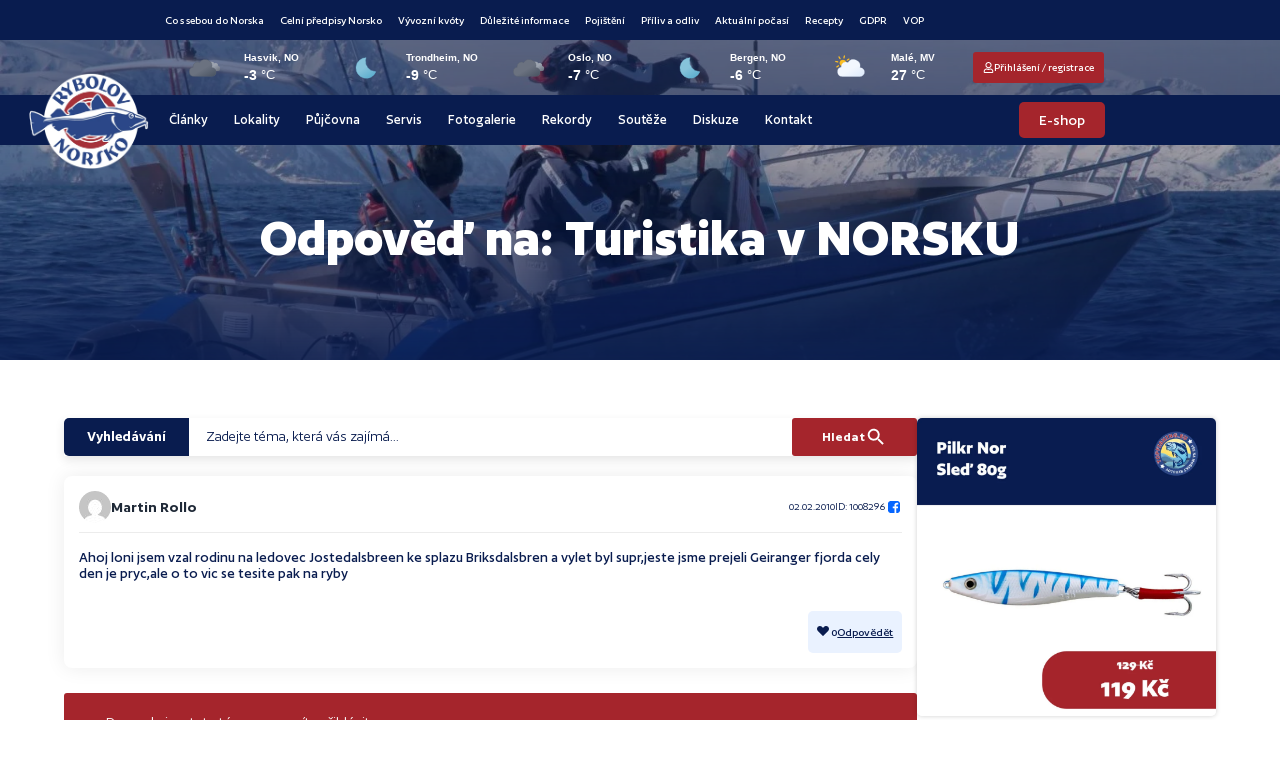

--- FILE ---
content_type: text/html; charset=UTF-8
request_url: https://rybolovnorsko.cz/forums/reply/odpoved-na-turistika-v-norsku-13/
body_size: 92935
content:
<!doctype html>
<html lang="cs" prefix="og: https://ogp.me/ns#">
<head>
	<meta charset="UTF-8">
	<meta name="viewport" content="width=device-width, initial-scale=1">
	<link rel="profile" href="https://gmpg.org/xfn/11">
		<style></style>
	<script id="cookie-law-info-gcm-var-js">
var _ckyGcm = {"status":true,"default_settings":[{"analytics":"granted","advertisement":"granted","functional":"granted","necessary":"granted","ad_user_data":"granted","ad_personalization":"granted","regions":"All"}],"wait_for_update":2000,"url_passthrough":false,"ads_data_redaction":false};
</script>
<script id="cookie-law-info-gcm-js" type="text/javascript" src="https://rybolovnorsko.cz/wp-content/plugins/cookie-law-info/lite/frontend/js/gcm.min.js"></script>
<script id="cookieyes" type="text/javascript" src="https://cdn-cookieyes.com/client_data/24c0b7c54ac9673b0f9c5cb6/script.js"></script>
<!-- Optimalizace pro vyhledávače podle Rank Math - https://rankmath.com/ -->
<title>Odpověď na: Turistika v NORSKU | Rybolov Norsko</title><link rel="preload" data-rocket-preload as="font" href="https://rybolovnorsko.cz/wp-content/uploads/2025/02/Author-Bold-1.woff2" crossorigin><link rel="preload" data-rocket-preload as="font" href="https://rybolovnorsko.cz/wp-content/uploads/2025/02/Author-Medium-1.woff2" crossorigin><link rel="preload" data-rocket-preload as="font" href="https://rybolovnorsko.cz/wp-content/uploads/2025/02/Author-Regular-1.woff2" crossorigin><link rel="preload" data-rocket-preload as="font" href="https://rybolovnorsko.cz/wp-content/uploads/2025/02/Author-Semibold-1.woff2" crossorigin><link rel="preload" data-rocket-preload as="font" href="https://rybolovnorsko.cz/wp-content/plugins/forminator/assets/forminator-ui/fonts/forminator-icons-font.woff2?1.7.4" crossorigin><style id="wpr-usedcss">img:is([sizes=auto i],[sizes^="auto," i]){contain-intrinsic-size:3000px 1500px}img.emoji{display:inline!important;border:none!important;box-shadow:none!important;height:1em!important;width:1em!important;margin:0 .07em!important;vertical-align:-.1em!important;background:0 0!important;padding:0!important}:where(.wp-block-button__link){border-radius:9999px;box-shadow:none;padding:calc(.667em + 2px) calc(1.333em + 2px);text-decoration:none}:root :where(.wp-block-button .wp-block-button__link.is-style-outline),:root :where(.wp-block-button.is-style-outline>.wp-block-button__link){border:2px solid;padding:.667em 1.333em}:root :where(.wp-block-button .wp-block-button__link.is-style-outline:not(.has-text-color)),:root :where(.wp-block-button.is-style-outline>.wp-block-button__link:not(.has-text-color)){color:currentColor}:root :where(.wp-block-button .wp-block-button__link.is-style-outline:not(.has-background)),:root :where(.wp-block-button.is-style-outline>.wp-block-button__link:not(.has-background)){background-color:initial;background-image:none}:where(.wp-block-calendar table:not(.has-background) th){background:#ddd}:where(.wp-block-columns){margin-bottom:1.75em}:where(.wp-block-columns.has-background){padding:1.25em 2.375em}:where(.wp-block-post-comments input[type=submit]){border:none}:where(.wp-block-cover-image:not(.has-text-color)),:where(.wp-block-cover:not(.has-text-color)){color:#fff}:where(.wp-block-cover-image.is-light:not(.has-text-color)),:where(.wp-block-cover.is-light:not(.has-text-color)){color:#000}:root :where(.wp-block-cover h1:not(.has-text-color)),:root :where(.wp-block-cover h2:not(.has-text-color)),:root :where(.wp-block-cover h3:not(.has-text-color)),:root :where(.wp-block-cover h4:not(.has-text-color)),:root :where(.wp-block-cover h5:not(.has-text-color)),:root :where(.wp-block-cover h6:not(.has-text-color)),:root :where(.wp-block-cover p:not(.has-text-color)){color:inherit}:where(.wp-block-file){margin-bottom:1.5em}:where(.wp-block-file__button){border-radius:2em;display:inline-block;padding:.5em 1em}:where(.wp-block-file__button):is(a):active,:where(.wp-block-file__button):is(a):focus,:where(.wp-block-file__button):is(a):hover,:where(.wp-block-file__button):is(a):visited{box-shadow:none;color:#fff;opacity:.85;text-decoration:none}:where(.wp-block-group.wp-block-group-is-layout-constrained){position:relative}:root :where(.wp-block-image.is-style-rounded img,.wp-block-image .is-style-rounded img){border-radius:9999px}:where(.wp-block-latest-comments:not([style*=line-height] .wp-block-latest-comments__comment)){line-height:1.1}:where(.wp-block-latest-comments:not([style*=line-height] .wp-block-latest-comments__comment-excerpt p)){line-height:1.8}:root :where(.wp-block-latest-posts.is-grid){padding:0}:root :where(.wp-block-latest-posts.wp-block-latest-posts__list){padding-left:0}ul{box-sizing:border-box}:root :where(.wp-block-list.has-background){padding:1.25em 2.375em}:where(.wp-block-navigation.has-background .wp-block-navigation-item a:not(.wp-element-button)),:where(.wp-block-navigation.has-background .wp-block-navigation-submenu a:not(.wp-element-button)){padding:.5em 1em}:where(.wp-block-navigation .wp-block-navigation__submenu-container .wp-block-navigation-item a:not(.wp-element-button)),:where(.wp-block-navigation .wp-block-navigation__submenu-container .wp-block-navigation-submenu a:not(.wp-element-button)),:where(.wp-block-navigation .wp-block-navigation__submenu-container .wp-block-navigation-submenu button.wp-block-navigation-item__content),:where(.wp-block-navigation .wp-block-navigation__submenu-container .wp-block-pages-list__item button.wp-block-navigation-item__content){padding:.5em 1em}:root :where(p.has-background){padding:1.25em 2.375em}:where(p.has-text-color:not(.has-link-color)) a{color:inherit}:where(.wp-block-post-comments-form) input:not([type=submit]),:where(.wp-block-post-comments-form) textarea{border:1px solid #949494;font-family:inherit;font-size:1em}:where(.wp-block-post-comments-form) input:where(:not([type=submit]):not([type=checkbox])),:where(.wp-block-post-comments-form) textarea{padding:calc(.667em + 2px)}:where(.wp-block-post-excerpt){box-sizing:border-box;margin-bottom:var(--wp--style--block-gap);margin-top:var(--wp--style--block-gap)}:where(.wp-block-preformatted.has-background){padding:1.25em 2.375em}:where(.wp-block-search__button){border:1px solid #ccc;padding:6px 10px}:where(.wp-block-search__input){font-family:inherit;font-size:inherit;font-style:inherit;font-weight:inherit;letter-spacing:inherit;line-height:inherit;text-transform:inherit}:where(.wp-block-search__button-inside .wp-block-search__inside-wrapper){border:1px solid #949494;box-sizing:border-box;padding:4px}:where(.wp-block-search__button-inside .wp-block-search__inside-wrapper) .wp-block-search__input{border:none;border-radius:0;padding:0 4px}:where(.wp-block-search__button-inside .wp-block-search__inside-wrapper) .wp-block-search__input:focus{outline:0}:where(.wp-block-search__button-inside .wp-block-search__inside-wrapper) :where(.wp-block-search__button){padding:4px 8px}:root :where(.wp-block-separator.is-style-dots){height:auto;line-height:1;text-align:center}:root :where(.wp-block-separator.is-style-dots):before{color:currentColor;content:"···";font-family:serif;font-size:1.5em;letter-spacing:2em;padding-left:2em}:root :where(.wp-block-site-logo.is-style-rounded){border-radius:9999px}:where(.wp-block-social-links:not(.is-style-logos-only)) .wp-social-link{background-color:#f0f0f0;color:#444}:where(.wp-block-social-links:not(.is-style-logos-only)) .wp-social-link-amazon{background-color:#f90;color:#fff}:where(.wp-block-social-links:not(.is-style-logos-only)) .wp-social-link-bandcamp{background-color:#1ea0c3;color:#fff}:where(.wp-block-social-links:not(.is-style-logos-only)) .wp-social-link-behance{background-color:#0757fe;color:#fff}:where(.wp-block-social-links:not(.is-style-logos-only)) .wp-social-link-bluesky{background-color:#0a7aff;color:#fff}:where(.wp-block-social-links:not(.is-style-logos-only)) .wp-social-link-codepen{background-color:#1e1f26;color:#fff}:where(.wp-block-social-links:not(.is-style-logos-only)) .wp-social-link-deviantart{background-color:#02e49b;color:#fff}:where(.wp-block-social-links:not(.is-style-logos-only)) .wp-social-link-discord{background-color:#5865f2;color:#fff}:where(.wp-block-social-links:not(.is-style-logos-only)) .wp-social-link-dribbble{background-color:#e94c89;color:#fff}:where(.wp-block-social-links:not(.is-style-logos-only)) .wp-social-link-dropbox{background-color:#4280ff;color:#fff}:where(.wp-block-social-links:not(.is-style-logos-only)) .wp-social-link-etsy{background-color:#f45800;color:#fff}:where(.wp-block-social-links:not(.is-style-logos-only)) .wp-social-link-facebook{background-color:#0866ff;color:#fff}:where(.wp-block-social-links:not(.is-style-logos-only)) .wp-social-link-fivehundredpx{background-color:#000;color:#fff}:where(.wp-block-social-links:not(.is-style-logos-only)) .wp-social-link-flickr{background-color:#0461dd;color:#fff}:where(.wp-block-social-links:not(.is-style-logos-only)) .wp-social-link-foursquare{background-color:#e65678;color:#fff}:where(.wp-block-social-links:not(.is-style-logos-only)) .wp-social-link-github{background-color:#24292d;color:#fff}:where(.wp-block-social-links:not(.is-style-logos-only)) .wp-social-link-goodreads{background-color:#eceadd;color:#382110}:where(.wp-block-social-links:not(.is-style-logos-only)) .wp-social-link-google{background-color:#ea4434;color:#fff}:where(.wp-block-social-links:not(.is-style-logos-only)) .wp-social-link-gravatar{background-color:#1d4fc4;color:#fff}:where(.wp-block-social-links:not(.is-style-logos-only)) .wp-social-link-instagram{background-color:#f00075;color:#fff}:where(.wp-block-social-links:not(.is-style-logos-only)) .wp-social-link-lastfm{background-color:#e21b24;color:#fff}:where(.wp-block-social-links:not(.is-style-logos-only)) .wp-social-link-linkedin{background-color:#0d66c2;color:#fff}:where(.wp-block-social-links:not(.is-style-logos-only)) .wp-social-link-mastodon{background-color:#3288d4;color:#fff}:where(.wp-block-social-links:not(.is-style-logos-only)) .wp-social-link-medium{background-color:#000;color:#fff}:where(.wp-block-social-links:not(.is-style-logos-only)) .wp-social-link-meetup{background-color:#f6405f;color:#fff}:where(.wp-block-social-links:not(.is-style-logos-only)) .wp-social-link-patreon{background-color:#000;color:#fff}:where(.wp-block-social-links:not(.is-style-logos-only)) .wp-social-link-pinterest{background-color:#e60122;color:#fff}:where(.wp-block-social-links:not(.is-style-logos-only)) .wp-social-link-pocket{background-color:#ef4155;color:#fff}:where(.wp-block-social-links:not(.is-style-logos-only)) .wp-social-link-reddit{background-color:#ff4500;color:#fff}:where(.wp-block-social-links:not(.is-style-logos-only)) .wp-social-link-skype{background-color:#0478d7;color:#fff}:where(.wp-block-social-links:not(.is-style-logos-only)) .wp-social-link-snapchat{background-color:#fefc00;color:#fff;stroke:#000}:where(.wp-block-social-links:not(.is-style-logos-only)) .wp-social-link-soundcloud{background-color:#ff5600;color:#fff}:where(.wp-block-social-links:not(.is-style-logos-only)) .wp-social-link-spotify{background-color:#1bd760;color:#fff}:where(.wp-block-social-links:not(.is-style-logos-only)) .wp-social-link-telegram{background-color:#2aabee;color:#fff}:where(.wp-block-social-links:not(.is-style-logos-only)) .wp-social-link-threads{background-color:#000;color:#fff}:where(.wp-block-social-links:not(.is-style-logos-only)) .wp-social-link-tiktok{background-color:#000;color:#fff}:where(.wp-block-social-links:not(.is-style-logos-only)) .wp-social-link-tumblr{background-color:#011835;color:#fff}:where(.wp-block-social-links:not(.is-style-logos-only)) .wp-social-link-twitch{background-color:#6440a4;color:#fff}:where(.wp-block-social-links:not(.is-style-logos-only)) .wp-social-link-twitter{background-color:#1da1f2;color:#fff}:where(.wp-block-social-links:not(.is-style-logos-only)) .wp-social-link-vimeo{background-color:#1eb7ea;color:#fff}:where(.wp-block-social-links:not(.is-style-logos-only)) .wp-social-link-vk{background-color:#4680c2;color:#fff}:where(.wp-block-social-links:not(.is-style-logos-only)) .wp-social-link-wordpress{background-color:#3499cd;color:#fff}:where(.wp-block-social-links:not(.is-style-logos-only)) .wp-social-link-whatsapp{background-color:#25d366;color:#fff}:where(.wp-block-social-links:not(.is-style-logos-only)) .wp-social-link-x{background-color:#000;color:#fff}:where(.wp-block-social-links:not(.is-style-logos-only)) .wp-social-link-yelp{background-color:#d32422;color:#fff}:where(.wp-block-social-links:not(.is-style-logos-only)) .wp-social-link-youtube{background-color:red;color:#fff}:where(.wp-block-social-links.is-style-logos-only) .wp-social-link{background:0 0}:where(.wp-block-social-links.is-style-logos-only) .wp-social-link svg{height:1.25em;width:1.25em}:where(.wp-block-social-links.is-style-logos-only) .wp-social-link-amazon{color:#f90}:where(.wp-block-social-links.is-style-logos-only) .wp-social-link-bandcamp{color:#1ea0c3}:where(.wp-block-social-links.is-style-logos-only) .wp-social-link-behance{color:#0757fe}:where(.wp-block-social-links.is-style-logos-only) .wp-social-link-bluesky{color:#0a7aff}:where(.wp-block-social-links.is-style-logos-only) .wp-social-link-codepen{color:#1e1f26}:where(.wp-block-social-links.is-style-logos-only) .wp-social-link-deviantart{color:#02e49b}:where(.wp-block-social-links.is-style-logos-only) .wp-social-link-discord{color:#5865f2}:where(.wp-block-social-links.is-style-logos-only) .wp-social-link-dribbble{color:#e94c89}:where(.wp-block-social-links.is-style-logos-only) .wp-social-link-dropbox{color:#4280ff}:where(.wp-block-social-links.is-style-logos-only) .wp-social-link-etsy{color:#f45800}:where(.wp-block-social-links.is-style-logos-only) .wp-social-link-facebook{color:#0866ff}:where(.wp-block-social-links.is-style-logos-only) .wp-social-link-fivehundredpx{color:#000}:where(.wp-block-social-links.is-style-logos-only) .wp-social-link-flickr{color:#0461dd}:where(.wp-block-social-links.is-style-logos-only) .wp-social-link-foursquare{color:#e65678}:where(.wp-block-social-links.is-style-logos-only) .wp-social-link-github{color:#24292d}:where(.wp-block-social-links.is-style-logos-only) .wp-social-link-goodreads{color:#382110}:where(.wp-block-social-links.is-style-logos-only) .wp-social-link-google{color:#ea4434}:where(.wp-block-social-links.is-style-logos-only) .wp-social-link-gravatar{color:#1d4fc4}:where(.wp-block-social-links.is-style-logos-only) .wp-social-link-instagram{color:#f00075}:where(.wp-block-social-links.is-style-logos-only) .wp-social-link-lastfm{color:#e21b24}:where(.wp-block-social-links.is-style-logos-only) .wp-social-link-linkedin{color:#0d66c2}:where(.wp-block-social-links.is-style-logos-only) .wp-social-link-mastodon{color:#3288d4}:where(.wp-block-social-links.is-style-logos-only) .wp-social-link-medium{color:#000}:where(.wp-block-social-links.is-style-logos-only) .wp-social-link-meetup{color:#f6405f}:where(.wp-block-social-links.is-style-logos-only) .wp-social-link-patreon{color:#000}:where(.wp-block-social-links.is-style-logos-only) .wp-social-link-pinterest{color:#e60122}:where(.wp-block-social-links.is-style-logos-only) .wp-social-link-pocket{color:#ef4155}:where(.wp-block-social-links.is-style-logos-only) .wp-social-link-reddit{color:#ff4500}:where(.wp-block-social-links.is-style-logos-only) .wp-social-link-skype{color:#0478d7}:where(.wp-block-social-links.is-style-logos-only) .wp-social-link-snapchat{color:#fff;stroke:#000}:where(.wp-block-social-links.is-style-logos-only) .wp-social-link-soundcloud{color:#ff5600}:where(.wp-block-social-links.is-style-logos-only) .wp-social-link-spotify{color:#1bd760}:where(.wp-block-social-links.is-style-logos-only) .wp-social-link-telegram{color:#2aabee}:where(.wp-block-social-links.is-style-logos-only) .wp-social-link-threads{color:#000}:where(.wp-block-social-links.is-style-logos-only) .wp-social-link-tiktok{color:#000}:where(.wp-block-social-links.is-style-logos-only) .wp-social-link-tumblr{color:#011835}:where(.wp-block-social-links.is-style-logos-only) .wp-social-link-twitch{color:#6440a4}:where(.wp-block-social-links.is-style-logos-only) .wp-social-link-twitter{color:#1da1f2}:where(.wp-block-social-links.is-style-logos-only) .wp-social-link-vimeo{color:#1eb7ea}:where(.wp-block-social-links.is-style-logos-only) .wp-social-link-vk{color:#4680c2}:where(.wp-block-social-links.is-style-logos-only) .wp-social-link-whatsapp{color:#25d366}:where(.wp-block-social-links.is-style-logos-only) .wp-social-link-wordpress{color:#3499cd}:where(.wp-block-social-links.is-style-logos-only) .wp-social-link-x{color:#000}:where(.wp-block-social-links.is-style-logos-only) .wp-social-link-yelp{color:#d32422}:where(.wp-block-social-links.is-style-logos-only) .wp-social-link-youtube{color:red}:root :where(.wp-block-social-links .wp-social-link a){padding:.25em}:root :where(.wp-block-social-links.is-style-logos-only .wp-social-link a){padding:0}:root :where(.wp-block-social-links.is-style-pill-shape .wp-social-link a){padding-left:.6666666667em;padding-right:.6666666667em}:root :where(.wp-block-tag-cloud.is-style-outline){display:flex;flex-wrap:wrap;gap:1ch}:root :where(.wp-block-tag-cloud.is-style-outline a){border:1px solid;font-size:unset!important;margin-right:0;padding:1ch 2ch;text-decoration:none!important}:root :where(.wp-block-table-of-contents){box-sizing:border-box}:where(.wp-block-term-description){box-sizing:border-box;margin-bottom:var(--wp--style--block-gap);margin-top:var(--wp--style--block-gap)}:where(pre.wp-block-verse){font-family:inherit}:root{--wp--preset--font-size--normal:16px;--wp--preset--font-size--huge:42px}.screen-reader-text{border:0;clip-path:inset(50%);height:1px;margin:-1px;overflow:hidden;padding:0;position:absolute;width:1px;word-wrap:normal!important}.screen-reader-text:focus{background-color:#ddd;clip-path:none;color:#444;display:block;font-size:1em;height:auto;left:5px;line-height:normal;padding:15px 23px 14px;text-decoration:none;top:5px;width:auto;z-index:100000}html :where(.has-border-color){border-style:solid}html :where([style*=border-top-color]){border-top-style:solid}html :where([style*=border-right-color]){border-right-style:solid}html :where([style*=border-bottom-color]){border-bottom-style:solid}html :where([style*=border-left-color]){border-left-style:solid}html :where([style*=border-width]){border-style:solid}html :where([style*=border-top-width]){border-top-style:solid}html :where([style*=border-right-width]){border-right-style:solid}html :where([style*=border-bottom-width]){border-bottom-style:solid}html :where([style*=border-left-width]){border-left-style:solid}html :where(img[class*=wp-image-]){height:auto;max-width:100%}:where(figure){margin:0 0 1em}html :where(.is-position-sticky){--wp-admin--admin-bar--position-offset:var(--wp-admin--admin-bar--height,0px)}@media screen and (max-width:600px){html :where(.is-position-sticky){--wp-admin--admin-bar--position-offset:0px}}:root{--wp--preset--aspect-ratio--square:1;--wp--preset--aspect-ratio--4-3:4/3;--wp--preset--aspect-ratio--3-4:3/4;--wp--preset--aspect-ratio--3-2:3/2;--wp--preset--aspect-ratio--2-3:2/3;--wp--preset--aspect-ratio--16-9:16/9;--wp--preset--aspect-ratio--9-16:9/16;--wp--preset--color--black:#000000;--wp--preset--color--cyan-bluish-gray:#abb8c3;--wp--preset--color--white:#ffffff;--wp--preset--color--pale-pink:#f78da7;--wp--preset--color--vivid-red:#cf2e2e;--wp--preset--color--luminous-vivid-orange:#ff6900;--wp--preset--color--luminous-vivid-amber:#fcb900;--wp--preset--color--light-green-cyan:#7bdcb5;--wp--preset--color--vivid-green-cyan:#00d084;--wp--preset--color--pale-cyan-blue:#8ed1fc;--wp--preset--color--vivid-cyan-blue:#0693e3;--wp--preset--color--vivid-purple:#9b51e0;--wp--preset--gradient--vivid-cyan-blue-to-vivid-purple:linear-gradient(135deg,rgba(6, 147, 227, 1) 0%,rgb(155, 81, 224) 100%);--wp--preset--gradient--light-green-cyan-to-vivid-green-cyan:linear-gradient(135deg,rgb(122, 220, 180) 0%,rgb(0, 208, 130) 100%);--wp--preset--gradient--luminous-vivid-amber-to-luminous-vivid-orange:linear-gradient(135deg,rgba(252, 185, 0, 1) 0%,rgba(255, 105, 0, 1) 100%);--wp--preset--gradient--luminous-vivid-orange-to-vivid-red:linear-gradient(135deg,rgba(255, 105, 0, 1) 0%,rgb(207, 46, 46) 100%);--wp--preset--gradient--very-light-gray-to-cyan-bluish-gray:linear-gradient(135deg,rgb(238, 238, 238) 0%,rgb(169, 184, 195) 100%);--wp--preset--gradient--cool-to-warm-spectrum:linear-gradient(135deg,rgb(74, 234, 220) 0%,rgb(151, 120, 209) 20%,rgb(207, 42, 186) 40%,rgb(238, 44, 130) 60%,rgb(251, 105, 98) 80%,rgb(254, 248, 76) 100%);--wp--preset--gradient--blush-light-purple:linear-gradient(135deg,rgb(255, 206, 236) 0%,rgb(152, 150, 240) 100%);--wp--preset--gradient--blush-bordeaux:linear-gradient(135deg,rgb(254, 205, 165) 0%,rgb(254, 45, 45) 50%,rgb(107, 0, 62) 100%);--wp--preset--gradient--luminous-dusk:linear-gradient(135deg,rgb(255, 203, 112) 0%,rgb(199, 81, 192) 50%,rgb(65, 88, 208) 100%);--wp--preset--gradient--pale-ocean:linear-gradient(135deg,rgb(255, 245, 203) 0%,rgb(182, 227, 212) 50%,rgb(51, 167, 181) 100%);--wp--preset--gradient--electric-grass:linear-gradient(135deg,rgb(202, 248, 128) 0%,rgb(113, 206, 126) 100%);--wp--preset--gradient--midnight:linear-gradient(135deg,rgb(2, 3, 129) 0%,rgb(40, 116, 252) 100%);--wp--preset--font-size--small:13px;--wp--preset--font-size--medium:20px;--wp--preset--font-size--large:36px;--wp--preset--font-size--x-large:42px;--wp--preset--spacing--20:0.44rem;--wp--preset--spacing--30:0.67rem;--wp--preset--spacing--40:1rem;--wp--preset--spacing--50:1.5rem;--wp--preset--spacing--60:2.25rem;--wp--preset--spacing--70:3.38rem;--wp--preset--spacing--80:5.06rem;--wp--preset--shadow--natural:6px 6px 9px rgba(0, 0, 0, .2);--wp--preset--shadow--deep:12px 12px 50px rgba(0, 0, 0, .4);--wp--preset--shadow--sharp:6px 6px 0px rgba(0, 0, 0, .2);--wp--preset--shadow--outlined:6px 6px 0px -3px rgba(255, 255, 255, 1),6px 6px rgba(0, 0, 0, 1);--wp--preset--shadow--crisp:6px 6px 0px rgba(0, 0, 0, 1)}:root{--wp--style--global--content-size:800px;--wp--style--global--wide-size:1200px}:where(body){margin:0}:where(.wp-site-blocks)>*{margin-block-start:24px;margin-block-end:0}:where(.wp-site-blocks)>:first-child{margin-block-start:0}:where(.wp-site-blocks)>:last-child{margin-block-end:0}:root{--wp--style--block-gap:24px}:root :where(.is-layout-flow)>:first-child{margin-block-start:0}:root :where(.is-layout-flow)>:last-child{margin-block-end:0}:root :where(.is-layout-flow)>*{margin-block-start:24px;margin-block-end:0}:root :where(.is-layout-constrained)>:first-child{margin-block-start:0}:root :where(.is-layout-constrained)>:last-child{margin-block-end:0}:root :where(.is-layout-constrained)>*{margin-block-start:24px;margin-block-end:0}:root :where(.is-layout-flex){gap:24px}:root :where(.is-layout-grid){gap:24px}body{padding-top:0;padding-right:0;padding-bottom:0;padding-left:0}a:where(:not(.wp-element-button)){text-decoration:underline}:root :where(.wp-element-button,.wp-block-button__link){background-color:#32373c;border-width:0;color:#fff;font-family:inherit;font-size:inherit;line-height:inherit;padding:calc(.667em + 2px) calc(1.333em + 2px);text-decoration:none}:root :where(.wp-block-pullquote){font-size:1.5em;line-height:1.6}:root{--map-dialog-top:0px}.ae_data{margin:auto;width:100%}.ae-element-post-image .ae_thumb_wrapper,.ae-element-post-image a{display:inline-block;position:relative}.ae-element-post-image img{display:inline-block}.ae-post-overlay{display:none;background-color:rgba(0,0,0,.5);height:100%;left:0;position:absolute;top:0;width:100%;z-index:999}.ae-post-overlay{text-align:center}.elementor-widget-ae-acf-gallery .ae-swiper-slide{height:auto}form.ae-element-woo-add-to-cart{display:inline-block}.ae-element-woo-add-to-cart .qty{text-align:center}@media (max-width:767px){.ae-woo-tabs .ae-woo-tab-content,.ae-woo-tabs .ae-woo-tab-title{border-style:solid;border-bottom-style:none}.ae-woo-tabs .ae-woo-tab-content{padding:10px}}.ae-element-woo-add-to-cart-btn{transition:.1s all ease}.ae-pagination-wrapper a,.ae-pagination-wrapper span{display:inline-block;margin:auto 0;padding:5px 10px}.aepro-section-bs{position:absolute;width:100%;height:100%;top:0;left:0}.aepro-section-bs-inner{width:100%;height:100%}.ae-swiper-container{visibility:hidden}.elementor-edit-mode .ae-swiper-container{visibility:visible}.ae-grid{display:flex;flex-wrap:wrap;flex-direction:row}.ae-grid-item-inner>a{display:block}.ae-grid-item-inner{position:relative;overflow:hidden}.ae-grid-item *{transition:.1s all ease}.ae-grid-overlay{position:absolute;top:0;left:0;display:none;z-index:99;background:rgba(0,0,0,.5);height:100%;width:100%}.elementor-widget-ae-acf-gallery .ae-grid-item,.elementor-widget-ae-acf-gallery .ae-grid-item-inner,.elementor-widget-ae-acf-gallery .ae-grid-item-inner a,.elementor-widget-ae-acf-gallery .ae-grid-item-inner img{width:100%;display:inline-block;line-height:0}.ae-element-post-content:after,.ae-element-post-content:before{display:none!important}.elementor-editor-active .ae-grid{height:auto!important}.ae-masonry-yes .ae-post-list-item{margin-bottom:10px}.ae-masonry-yes .ae-post-list-wrapper:after{content:"";clear:both}.ae-masonry-yes .ae-post-list-item{float:left}.elementor-editor-active .ae-post-list-wrapper{height:auto!important}.elementor-editor-active .ae-acf-repeater-wrapper{height:auto!important}.ae-swiper-outer-wrapper .ae-swiper-button-prev{-webkit-mask:url(https://rybolovnorsko.cz/wp-content/plugins/anywhere-elementor-pro/includes/assets/css/arrow-left.svg) no-repeat 100% 100%;mask:url(https://rybolovnorsko.cz/wp-content/plugins/anywhere-elementor-pro/includes/assets/css/arrow-left.svg) no-repeat 100% 100%;-webkit-mask-size:cover;mask-size:cover;background-image:none;background-color:#007aff;transform:translateY(-50%);margin-top:0}.ae-swiper-outer-wrapper .ae-swiper-button-next{-webkit-mask:url(https://rybolovnorsko.cz/wp-content/plugins/anywhere-elementor-pro/includes/assets/css/arrow-right.svg) no-repeat 100% 100%;mask:url(https://rybolovnorsko.cz/wp-content/plugins/anywhere-elementor-pro/includes/assets/css/arrow-right.svg) no-repeat 100% 100%;-webkit-mask-size:cover;mask-size:cover;background-image:none;background-color:#007aff;transform:translateY(-50%);margin-top:0}.elementor-widget-ae-post-blocks .ae-carousel-yes .ae-swiper-outer-wrapper .ae-swiper-button-next,.elementor-widget-ae-post-blocks .ae-carousel-yes .ae-swiper-outer-wrapper .ae-swiper-button-prev{-webkit-mask:none;mask:none;-webkit-mask-size:unset;mask-size:unset;background-image:none;background-image:none;background-color:unset;width:auto;height:auto;transform:translateY(-50%);margin-top:0}.elementor-widget-ae-post-blocks .ae-carousel-yes .ae-swiper-outer-wrapper .ae-swiper-button-next,.elementor-widget-ae-post-blocks .ae-carousel-yes .ae-swiper-outer-wrapper .ae-swiper-button-prev{-webkit-mask:none;mask:none;-webkit-mask-size:unset;mask-size:unset;background-image:none;background-color:unset;width:auto;height:auto;transform:translateY(-50%);margin-top:0}.elementor-widget-ae-portfolio .filter-items{display:inline-block;transition:all .5s ease;overflow:hidden}.elementor-widget-ae-portfolio .filter-items a{transition:all .5s ease}.elementor-widget-ae-portfolio .ae-post-list-item{transition:all 1s ease}.ae-post-content-unfold-link{transition:all .5s ease}.elementor-widget-ae-portfolio .filter-items{padding:5px 10px}.elementor-editor-active .elementor-widget-ae-post-blocks .view-more-button{display:inline-block!important}.elementor-widget-ae-acf-gallery .ae-swiper-button-next,.elementor-widget-ae-acf-gallery .ae-swiper-button-prev,.elementor-widget-ae-post-blocks .ae-swiper-button-next,.elementor-widget-ae-post-blocks .ae-swiper-button-prev,.elementor-widget-ae-post-blocks .view-more-button{transition:all .5s}.ae-swiper-container .ae-swiper-button-next i,.ae-swiper-container .ae-swiper-button-prev i{width:1em;height:1em;text-align:center;position:relative}.elementor-widget-ae-post-blocks .ae-carousel-yes .ae-swiper-button-next,.elementor-widget-ae-post-blocks .ae-carousel-yes .ae-swiper-button-prev,.elementor-widget-ae-post-blocks .ae-carousel-yes .ae-swiper-container .ae-swiper-button-next,.elementor-widget-ae-post-blocks .ae-carousel-yes .ae-swiper-container .ae-swiper-button-prev{padding:5px;overflow:auto!important}.elementor-widget-ae-post-blocks .ae-swiper-container .swiper-pagination-bullet{opacity:1;background-color:rgba(0,0,0,.2)}.ae-post-content-unfold-yes.ae-element-post-content{max-height:200px;position:relative;overflow:hidden}.ae-post-content-unfold-yes p.ae-post-content-unfold{position:absolute;left:0;bottom:0;text-align:center;width:100%;background-image:linear-gradient(to bottom,transparent,#000);margin:0;padding:10px 0}.ae-post-content-unfold-yes span.ae-post-content-unfold-link{cursor:pointer;border-radius:2px;padding:10px 40px;color:#fff;border-color:#0274be;background-color:#0274be}.ae-link-yes{cursor:pointer}.ae-element-post-image .ae_thumb_wrapper.ae_image_ratio_yes,.ae-element-post-image .ae_thumb_wrapper.ae_image_ratio_yes a{display:block}.ae_thumb_wrapper.ae_image_ratio_yes .ae-post-image{position:relative;top:0;overflow:hidden;left:0;right:0;border:0}.ae_thumb_wrapper.ae_image_ratio_yes .ae-post-image img{height:100%;width:100%;display:block;position:absolute;top:0;left:0;object-fit:cover}.ae-acf-gallery-layout-smart-grid .ae-grid,.ae-acf-gallery-layout-smart-grid .ae-grid-smart{display:grid;justify-content:stretch}.ae-acf-gallery-layout-smart-grid .ae-grid>.ae-grid-item{width:100%}.ae-acf-gallery-layout-smart-grid .ae-grid-item-inner,.ae-acf-gallery-layout-smart-grid .ae_data{height:100%}.ae-swiper-outer-wrapper>.ae-swiper-button-next,.ae-swiper-outer-wrapper>.ae-swiper-button-prev{padding:5px}.ae-swiper-outer-wrapper>.ae-swiper-button-next i,.ae-swiper-outer-wrapper>.ae-swiper-button-prev i{width:1em;height:1em;text-align:center;position:relative}.ae-taxonomy-widget-wrapper *{margin:0}.ae-acf-wrapper.ae-acf-unfold-yes .ae-acf-unfold{position:absolute;left:0;bottom:0;text-align:center;width:100%;background-image:linear-gradient(to bottom,transparent,#000);margin:0;padding:10px 0}.ae-acf-wrapper.ae-acf-unfold-yes .ae-acf-unfold-link{display:inline-block;cursor:pointer;border-radius:2px;padding:10px 40px;color:#fff;border-color:#0274be;background-color:#0274be}.ae-hide{display:none}.ae-swiper-slide.swiper-slide .ae_thumb_wrapper a{display:inline-block}.ae-swiper-button-next svg,.ae-swiper-button-prev svg{height:auto}.ae-acf-unfold-button-icon i,.ae-acf-unfold-button-icon svg{vertical-align:middle;height:auto}@media (max-width:767px){.ae-acf-repeater-tabs .ae-acf-repeater-tab-content{border-style:solid;border-bottom-style:none}.ae-acf-repeater-tabs .ae-acf-repeater-tabs-wrapper{display:none}.ae-acf-repeater-tabs .ae-acf-repeater-tabs-content-wrapper{border-bottom-style:solid}.ae-acf-repeater-tabs .ae-acf-repeater-tab-content{padding:10px}}@media (min-width:768px){.ae-acf-repeater-tabs .ae-acf-repeater-tab-mobile-title{display:none}}.elementor-widget-ae-acf-gallery .ae-grid-item-inner.ae_image_ratio_yes,.elementor-widget-ae-acf-gallery .ae-grid-item-inner.ae_image_ratio_yes a{display:block}.elementor-widget-ae-dynamic-calendar .ae-swiper-outer-wrapper .ae-swiper-button-next,.elementor-widget-ae-dynamic-calendar .ae-swiper-outer-wrapper .ae-swiper-button-prev,.elementor-widget-ae-post-blocks-adv .ae-swiper-outer-wrapper .ae-swiper-button-next,.elementor-widget-ae-post-blocks-adv .ae-swiper-outer-wrapper .ae-swiper-button-prev{-webkit-mask:none;mask:none;-webkit-mask-size:unset;mask-size:unset;background-image:none;background-image:none;background-color:unset;width:auto;height:auto;transform:translateY(-50%);margin-top:0}.elementor-widget-ae-post-blocks-adv .ae-swiper-button-next,.elementor-widget-ae-post-blocks-adv .ae-swiper-button-prev{transition:all .5s}.elementor-widget-ae-post-blocks-adv .ae-swiper-container .ae-swiper-button-next,.elementor-widget-ae-post-blocks-adv .ae-swiper-container .ae-swiper-button-prev{padding:5px;overflow:auto!important}.elementor-widget-ae-post-blocks-adv .ae-carousel-yes .ae-post-item{height:auto}.ae-accordion{text-align:start}.ae-accordion-item+.ae-accordion-item .ae-tab-title{border-top:0!important}.ae-accordion-item .ae-tab-title.ae-active{border-bottom:0!important}.ae-accordion .ae-tab-title{margin:0;padding:15px 20px;font-weight:700;line-height:1;cursor:pointer;outline:0}.ae-tab-title a{color:inherit}.elementor-widget-ae-post-blocks-adv .ae-tab-content.ae-active{display:block}.ae-accordion .ae-tab-content{display:none;border-top:1px solid #d4d4d4;padding:15px 20px}.ae-accordion .ae-tab-content.ae-active{display:block}.ae-post-blocks-adv-tab-title{transition:all .3s ease 0s}.elementor-widget-ae-post-blocks-adv .ae-post-blocks-adv-tabs{text-align:left}.elementor-widget-ae-post-blocks-adv .ae-post-blocks-adv-tab-title{cursor:pointer}.elementor-widget-ae-post-blocks-adv .ae-post-blocks-adv-tab-content{display:none}@media (max-width:767px){.ae-post-blocks-adv-tabs .ae-post-blocks-adv-tab-content,.ae-post-blocks-adv-tabs .ae-post-blocks-adv-tab-title{border-style:solid;border-bottom-style:none}.ae-post-blocks-adv-tabs .ae-post-blocks-adv-tab-content{padding:10px}}.elementor-widget-ae-post-blocks-adv .ae-tab-title a:hover{color:unset}.ae-post-blocks-adv-tabs .ae-post-blocks-adv-tab-title{margin:0}.ae-masonry-yes .ae-post-collection .ae_data,.ae-masonry-yes .ae-post-collection .elementor{height:auto}.ae-masonry-yes .ae-post-item{margin-bottom:10px}.ae-masonry-yes.ae-outer-wrapper:after{content:"";clear:both}.ae-masonry-yes .ae-post-item{float:left}.elementor-widget-ae-post-blocks-adv .filter-items{display:inline-block;transition:all .5s ease}.elementor-widget-ae-post-blocks-adv .filter-items a{transition:all .5s ease;display:block}.elementor-widget-ae-post-blocks-adv .filter-items a{padding:5px 10px}.ae-menu{position:absolute;top:auto;border:1px solid #ccc;border-radius:4px;padding:0;margin:2px 0 0;box-shadow:0 0 6px 0 rgba(0,0,0,.1);background-color:#fff;list-style-type:none}.ae-menu .filter-items{display:block;font-size:80%}@-webkit-keyframes fadeIn{from{opacity:0}to{opacity:1}}@keyframes fadeIn{from{opacity:0}to{opacity:1}}@-webkit-keyframes fadeOut{from{opacity:1}to{opacity:0}}@keyframes fadeOut{from{opacity:1}to{opacity:0}}.ae-menu{display:block;-webkit-animation:.3s fadeIn;animation:.3s fadeIn}.ae-menu.hide{display:none;-webkit-animation:.5s fadeOut;animation:.5s fadeOut}.aep-filter-bar.collapse{display:none}.aep-filter-bar{flex-wrap:wrap}[data-elementor-device-mode=desktop] .aep-filter-bar.desktop{display:flex}[data-elementor-device-mode=tablet] .aep-filter-bar.tablet{display:flex}[data-elementor-device-mode=mobile] .aep-filter-bar.mobile{display:flex}[data-elementor-device-mode=widescreen] .aep-filter-bar.widescreen{display:flex}[data-elementor-device-mode=tablet_extra] .aep-filter-bar.tablet_extra{display:flex}[data-elementor-device-mode=mobile_extra] .aep-filter-bar.mobile_extra{display:flex}.elementor-widget-ae-post-blocks-adv .filter-items.ae-dropdown .ae-menu{z-index:9;overflow:auto;max-height:300px}.ae-pagination-wrapper{display:block;clear:both}.elementor-widget-ae-post-blocks-adv .aep-filter-bar .filter-items.ae-dropdown .filter-items{margin:0}.elementor-widget-ae-post-blocks-adv .ae-post-item{transform:translate3d(0,0,0)}.elementor-widget-ae-post-blocks-adv .ae-outer-wrapper.transit-out .ae-post-item{transform:scale3d(.2,.2,1);opacity:0;transition-duration:450ms}.elementor-widget-ae-post-blocks-adv .ae-outer-wrapper.transit-in .ae-post-item{transform:translate3d(0,0,0);opacity:1;transition-duration:450ms}.elementor-widget-ae-post-blocks-adv .ae-post-overlay{background-color:unset}.ae-trigger{display:inline-flex}.ae-trigger-icon{text-align:center;width:1em;height:1em}.ae-trigger-icon i{width:inherit}.ae-trigger-text{order:10}.ae-taxonomy-widget-wrapper .ae-swiper-button-next,.ae-taxonomy-widget-wrapper .ae-swiper-button-prev{text-align:center}.ae-taxonomy-widget-wrapper .ae-swiper-button-next i,.ae-taxonomy-widget-wrapper .ae-swiper-button-prev i{height:1em;width:1em}.ae-map-listing{height:100%;overflow-y:auto;position:relative}.ae-map-render{position:relative}.ae-map-listing .ae-swiper-outer-wrapper{position:relative}.ae-map-listing .ae-marker-item{cursor:pointer}.ae-responsive-btn{text-align:center;display:none}.ae-responsive-btn .button{display:inline-block;text-align:center}.ae-infowindow-close-btn{background:0 0;display:block;border:0;margin:0;padding:0;text-transform:none;appearance:none;position:absolute;cursor:pointer;user-select:none;top:-6px;right:-6px;width:30px;height:30px;opacity:.6}.ae-infowindow-close-btn img{pointer-events:none;display:block;width:14px;height:14px;margin:8px}button.ae-infowindow-close-btn:hover{background:0 0;opacity:1}.ae-map-render .ae-map-infowindow-wrapper{z-index:2}.elementor-widget-ae-dynamic-calendar .ae-carousel-yes .ae_data,.elementor-widget-ae-dynamic-calendar .ae-carousel-yes .elementor,.elementor-widget-ae-dynamic-calendar .ae-carousel-yes .elementor>section{height:100%}div#ae-dynamic-calendar{background-color:#fff}div#ae-dynamic-calendar div.label{float:left;margin:0;padding:0;margin-top:5px;margin-left:5px}div#ae-dynamic-calendar div.ae-dc-dates{display:grid;grid-template-columns:repeat(7,calc(100%/7));width:100%;text-align:center}div#ae-dynamic-calendar div.ae-dc-dates span{margin:0;padding:0;margin-right:5px;margin-top:5px;vertical-align:middle;float:left;list-style-type:none;font-size:25px;background-color:#ddd;color:#000;text-align:center}div.clear{clear:both}.ae-dc-wrapper{position:relative}.ae-dc-render{z-index:9;position:relative}.ae-dc-listing-align-overlap .ae-dc-listing{position:absolute;top:0;left:0;width:100%;background:#fff;z-index:8;height:100%}.ae-dc-listing .ae-listing-close{position:absolute;top:10px;right:10px}.ae-dc-listing .ae-listing-close span{position:absolute;line-height:1.5;top:0;z-index:11;cursor:pointer;background-color:rgba(255,255,255,.242);padding:2px 10px;right:0}.elementor-editor-active .ae-dc-listing .ae-listing-close{right:70px}.elementor-widget-ae-dynamic-calendar .ae-carousel-yes .ae-swiper-container:not(.swiper-container-autoheight) .dc-listing-item{height:auto}.ae-dc-listing{visibility:visible;opacity:1}.elementor-widget-ae-dynamic-calendar .ae-carousel-yes .ae-dc-listing{position:relative}.elementor-widget-ae-dynamic-calendar .ae-dc-listing{overflow-y:auto}.ae-swiper-container{overflow:hidden;margin-left:auto;margin-right:auto;position:relative;z-index:1}#TB_overlay{background:#000;opacity:.7;position:fixed;top:0;right:0;bottom:0;left:0;z-index:100050}#TB_window{position:fixed;background-color:#fff;z-index:100050;visibility:hidden;text-align:left;top:50%;left:50%;-webkit-box-shadow:0 3px 6px rgba(0,0,0,.3);box-shadow:0 3px 6px rgba(0,0,0,.3)}#TB_window img#TB_Image{display:block;margin:15px 0 0 15px;border-right:1px solid #ccc;border-bottom:1px solid #ccc;border-top:1px solid #666;border-left:1px solid #666}#TB_caption{height:25px;padding:7px 30px 10px 25px;float:left}#TB_closeWindow{height:25px;padding:11px 25px 10px 0;float:right}#TB_closeWindowButton{position:absolute;left:auto;right:0;width:29px;height:29px;border:0;padding:0;background:0 0;cursor:pointer;outline:0;-webkit-transition:color .1s ease-in-out,background .1s ease-in-out;transition:color .1s ease-in-out,background .1s ease-in-out}#TB_ajaxWindowTitle{float:left;font-weight:600;line-height:29px;overflow:hidden;padding:0 29px 0 10px;text-overflow:ellipsis;white-space:nowrap;width:calc(100% - 39px)}#TB_title{background:#fcfcfc;border-bottom:1px solid #ddd;height:29px}#TB_ajaxContent{clear:both;padding:2px 15px 15px;overflow:auto;text-align:left;line-height:1.4em}#TB_ajaxContent p{padding:5px 0}#TB_load{position:fixed;display:none;z-index:100050;top:50%;left:50%;background-color:#e8e8e8;border:1px solid #555;margin:-45px 0 0 -125px;padding:40px 15px 15px}#TB_HideSelect{z-index:99;position:fixed;top:0;left:0;background-color:#fff;border:none;opacity:0;height:100%;width:100%}#TB_iframeContent{clear:both;border:none}.tb-close-icon{display:block;color:#666;text-align:center;line-height:29px;width:29px;height:29px;position:absolute;top:0;right:0}.tb-close-icon:before{content:"\f158";font:20px/29px dashicons;speak:never;-webkit-font-smoothing:antialiased;-moz-osx-font-smoothing:grayscale}#TB_closeWindowButton:focus .tb-close-icon,#TB_closeWindowButton:hover .tb-close-icon{color:#006799}#TB_closeWindowButton:focus .tb-close-icon{-webkit-box-shadow:0 0 0 1px #5b9dd9,0 0 2px 1px rgba(30,140,190,.8);box-shadow:0 0 0 1px #5b9dd9,0 0 2px 1px rgba(30,140,190,.8)}.bbp-img-wrap{position:relative;display:inline-block}.bbp-uploader-close{color:#666;text-align:center;line-height:29px;width:29px;height:29px;position:absolute;top:0;right:0;z-index:20}.bbp-uploader-close:hover{color:#f0f900;cursor:pointer}.bbp-uploader-close:before{content:'\f158';font:20px/29px dashicons;speak:none;-webkit-font-smoothing:antialiased}#bbp-uploader-img-container{margin-bottom:10px}.bbp-files-queue{margin-bottom:20px}.bbp-files-queue:empty{margin-bottom:0}.hidden{display:none}.screen-reader-text,.screen-reader-text span{position:absolute;margin:-1px;padding:0;height:1px;width:1px;overflow:hidden;clip:rect(1px,1px,1px,1px);-webkit-clip-path:inset(50%);clip-path:inset(50%);border:0;word-wrap:normal!important}textarea#bbp_reply_content,textarea#bbp_topic_content{width:97%;box-sizing:border-box}.bbp-reply-form,.bbp-topic-form{clear:left}body.single-reply .bbp-reply-form div.avatar img{margin-right:0;padding:10px;border:1px solid #ddd;line-height:0;background-color:#efefef}body.page .bbp-reply-form code,body.page .bbp-topic-form code{font-size:10px;background-color:#f0fff8;border:1px solid #ceefe1;display:block;padding:8px;margin-top:5px;width:369px}div.bbp-submit-wrapper{margin-top:15px;float:right;clear:both}div.bbp-template-notice{border-width:1px;border-style:solid;padding:0 .6em;margin:5px 0 15px;border-radius:3px;background-color:#ffffe0;border-color:#e6db55;color:#000;clear:both}div.bbp-template-notice a{color:#555;text-decoration:none}div.bbp-template-notice a:hover{color:#000}div.bbp-template-notice.error,div.bbp-template-notice.warning{background-color:#ffebe8;border-color:#c00}div.bbp-template-notice.error a,div.bbp-template-notice.warning a{color:#c00}div.bbp-template-notice li,div.bbp-template-notice p{margin:.5em 0 6px!important;padding:2px;font-size:12px;line-height:1.4}.bbp-login-form fieldset legend{display:none}.bbp-login-form .bbp-password input,.bbp-login-form .bbp-username input{padding:5px}.bbp-login-form label{width:140px;display:inline-block}.bbp-login-form .bbp-password,.bbp-login-form .bbp-remember-me,.bbp-login-form .bbp-submit-wrapper,.bbp-login-form .bbp-username{margin-top:10px}.bbp-login-form .bbp-submit-wrapper{text-align:right}fieldset div.avatar{float:right}@media only screen and (max-width:480px){div.bbp-submit-wrapper{float:left}}.tribute-container{display:block;height:auto;left:0;overflow:auto;position:absolute;top:0;z-index:999999}.tribute-container ul{background:#efefef;list-style:none;margin:2px 0 0;padding:0}.tribute-container li{cursor:pointer;padding:5px}.tribute-container li.highlight{background:#ddd}.tribute-container li span{font-weight:700}.atwho-view{background:#fff;border:1px solid #ddd;border-radius:3px;box-shadow:0 0 5px rgba(0,0,0,.1);color:#000;display:none;left:0;margin-top:18px;min-width:120px;position:absolute;top:0;z-index:11110!important}.atwho-view .cur{background:#36f;color:#fff}.atwho-view ul{list-style:none;margin:auto;max-height:200px;overflow-y:auto;padding:0}.atwho-view ul li{border-bottom:1px solid #ddd;cursor:pointer;display:block;padding:5px 10px}#lostpasswordform #somfrp_user_info{display:block}.discussion-thread{margin:20px auto}.discussion-thread .post-meta{display:flex;align-items:center;gap:21px;font-size:.75rem;font-weight:375;line-height:1.11;color:#091c4f}.discussion-thread .post-meta .facebook-share{display:inline-flex;align-items:center;color:#0666ff;transition:opacity .2s}.discussion-thread .post-meta .facebook-share:hover{opacity:.8}.discussion-thread .post-content{color:#091c4f;margin-bottom:15px;line-height:1.11;font-size:.9375rem}.discussion-thread .post-actions{display:flex;justify-content:flex-end;gap:15px;background:#eaf2ff;width:auto;padding:12px 9px;border-radius:5px;margin-left:auto}.discussion-thread .post-actions .action-button,.discussion-thread .post-actions .d4p-bbt-quote-link{display:flex;align-items:center;gap:5px;color:#091c4f;font-size:.75rem;line-height:1.11;cursor:pointer;text-decoration:underline;font-weight:500}.discussion-thread .post-actions .action-button:hover,.discussion-thread .post-actions .d4p-bbt-quote-link:hover{text-decoration:none}.discussion-thread .post-actions .likes-count{color:#091c4f;font-size:.75rem;cursor:pointer}.discussion-item{padding:15px;margin-bottom:15px;border-radius:8px;background:#fff;box-shadow:0 0 20px 0 rgba(0,0,0,.08);display:flex;flex-direction:column}.discussion-item:nth-child(n+2){box-shadow:none;background:#eaf2ff}.discussion-item:nth-child(n+2) .post-actions{background:rgba(0,0,0,0)}.discussion-item:nth-child(odd){background:#dbe9ff}.discussion-item:nth-child(odd) .post-actions{background:rgba(0,0,0,0)}.discussion-item:first-child{background:#fff}.discussion-item:first-child .discussion-header{border-bottom:1px solid #ececec}.discussion-item:first-child .post-actions{background:#eaf2ff}.discussion-item.highlight{-webkit-animation:2s highlight-fade;animation:2s highlight-fade}.discussion-header{display:flex;justify-content:space-between;align-items:center;margin-bottom:17.5px;padding-bottom:9px;border-bottom:1px solid rgba(9,28,79,.11)}.user-info{display:flex;align-items:center;gap:10px}.user-avatar{width:32px;height:32px;border-radius:50%;overflow:hidden}.user-avatar img{width:100%;height:100%;-o-object-fit:cover;object-fit:cover}.user-name{font-weight:600;color:#1f2937}.bbpress form.is-search-form{box-shadow:0 4px 9px 0 rgba(0,0,0,.1)}.bbpress form.is-search-form.is-form-id-1400.is-form-style span.is-search-icon:before{content:"Hledat"}.bbpress form.is-search-form.is-form-id-1400.is-form-style span.is-search-icon{width:125px;display:flex!important;justify-content:center;align-items:center;background:#a5252c!important;border-radius:5px;padding:11px 28px!important;gap:6px;font-size:.9375rem;font-weight:600;height:38px}.bbpress form.is-search-form.is-form-id-1400.is-form-style button.is-search-submit{width:125px;height:38px}.bbpress form.is-search-form.is-form-id-1400.is-form-style label{width:calc(100% - 125px)!important;padding-left:125px}.bbpress form.is-search-form.is-form-id-1400.is-form-style label:before{width:125px;display:flex!important;justify-content:center;align-items:center;background:#091c4f!important;border-radius:5px 0 0 5px;padding:11px 28px!important;gap:6px;font-size:.9375rem;font-weight:600;height:38px;content:"Vyhledávání";color:#fff;position:absolute;left:0}.bbpress form.is-search-form input#is-search-input-1400{border:0!important;font-size:.9375rem!important;padding:2px 17px;height:38px}.bbpress .bbp-reply-form .bbp-template-notice{display:none}.bbpress .bbp-reply-form button#bbp_reply_submit{justify-content:center;align-items:center;background:#a5252c!important;border-radius:5px;gap:6px;font-size:.9375rem;font-weight:600;height:38px;color:#fff;padding:12px 35px;line-height:1;border:0;font-size:.8125rem}.bbpress .bbp-reply-form textarea#bbp_reply_content{border:0;padding:23px 15px}.bbpress .bbp-reply-form legend{display:none}.bbpress .bbp-reply-form form>fieldset.bbp-form{box-shadow:0 0 20px 0 rgba(0,0,0,.08);border:0;padding:0;border-radius:5px}div#plupload-upload-ui{float:left;padding-left:15px;display:flex;flex-direction:column-reverse}.bbp-reply-form p.bbp-uploader-close{border:2px solid #fff;border-radius:100%;padding:2px;margin:5px;background:#fff}.bbp-reply-form p.bbp-uploader-close:before{display:none}.bbp-reply-form div.bbp-submit-wrapper{float:right;clear:unset;top:-10px;position:relative;display:flex;padding-right:15px;padding-bottom:15px}.bbp-form input#plupload-browse-button{justify-content:center;align-items:center;background:#091c4f;border-radius:5px;gap:6px;font-size:.9375rem;font-weight:600;height:38px;color:#fff;padding:12px 35px;line-height:1;border:0}div#drag-drop-area{margin-bottom:15px}span.atwho-inserted{font-weight:700}@-webkit-keyframes highlight-fade{from{background-color:#fff3cd}to{background-color:#fff}}@keyframes highlight-fade{from{background-color:#fff3cd}to{background-color:#fff}}.is-menu a,.is-menu a:focus,.is-menu a:hover,.is-menu:hover>a{background:0 0!important;outline:0}.is-screen-reader-text{border:0;clip:rect(1px,1px,1px,1px);-webkit-clip-path:inset(50%);clip-path:inset(50%);color:#000;height:1px;margin:-1px;overflow:hidden;padding:0;position:absolute!important;width:1px;word-wrap:normal!important;word-break:normal}.is-menu,form .is-link-container{position:relative}.is-menu a{line-height:1}.is-menu a::after,.is-menu a::before{display:none!important}.is-menu.default form{max-width:310px}.is-menu.is-dropdown form{display:none;min-width:310px;max-width:100%;position:absolute;right:0;top:100%;z-index:9}.is-menu.full-width-menu form,.is-menu.sliding form{min-width:0!important;overflow:hidden;position:absolute;right:0;top:25%;width:0;z-index:99;padding:0;margin:0}.is-menu.full-width-menu form:not(.is-search-form) input[type=search],.is-menu.full-width-menu form:not(.is-search-form) input[type=text],.is-menu.is-dropdown form:not(.is-search-form) input[type=search],.is-menu.is-dropdown form:not(.is-search-form) input[type=text],.is-menu.sliding form:not(.is-search-form) input[type=search],.is-menu.sliding form:not(.is-search-form) input[type=text]{background:#fff;color:#000}.is-menu.is-first form{right:auto;left:0}.is-menu.full-width-menu.open .search-close,.is-menu.full-width-menu:not(.open) form,.is-menu.sliding.open .search-close,.is-menu.sliding:not(.open) form,form:hover+.is-link-container,form:hover>.is-link-container{display:block}.is-link-container,.is-menu form .screen-reader-text,.search-close{display:none}.is-menu form label{margin:0;padding:0}.is-menu-wrapper{display:none;position:absolute;right:5px;top:5px;width:auto;z-index:9999}.popup-search-close,.search-close{cursor:pointer;width:20px;height:20px}.is-menu-wrapper.is-expanded{width:100%}.is-menu-wrapper .is-menu{float:right}.is-menu-wrapper .is-menu form{right:0;left:auto}.search-close{position:absolute;right:-22px;top:33%;z-index:99999}.is-menu.is-first .search-close{right:auto;left:-22px}.is-menu.is-dropdown .search-close{top:calc(100% + 7px)}.popup-search-close{z-index:99999;float:right;position:relative;margin:20px 20px 0 0}#is-popup-wrapper{width:100%;height:100%;position:fixed;top:0;left:0;background:rgba(4,4,4,.91);z-index:999999}.is-popup-search-form form.is-ajax-search{margin:10% auto 0}.popup-search-close:after,.search-close:after{border-left:2px solid #848484;content:'';height:20px;left:9px;position:absolute;-webkit-transform:rotate(45deg);-moz-transform:rotate(45deg);-ms-transform:rotate(45deg);-o-transform:rotate(45deg);transform:rotate(45deg)}.popup-search-close:before,.search-close:before{border-left:2px solid #848484;content:'';height:20px;left:9px;position:absolute;-webkit-transform:rotate(-45deg);-moz-transform:rotate(-45deg);-ms-transform:rotate(-45deg);-o-transform:rotate(-45deg);transform:rotate(-45deg)}.is-highlight{background-color:#ffffb9;color:#222}@media screen and (max-width:910px){.is-menu form{left:0;min-width:50%;right:auto}.is-menu.default form{max-width:100%}.is-menu.full-width-menu.active-search{position:relative}.is-menu-wrapper{display:block}}.is-form-style label,.is-menu.full-width-menu.is-first button.is-search-submit,.is-menu.sliding.is-first button.is-search-submit{display:inline-block!important}form .is-link-container div{position:absolute;width:200px;bottom:-25px;left:5px;z-index:99999;height:auto;line-height:14px;padding:10px 15px}form .is-link-container a{text-decoration:none;font-size:14px;font-weight:100;font-family:arial;box-shadow:none}form .is-link-container a:hover{text-decoration:underline}.is-form-style label{padding:0;vertical-align:middle;margin:0;width:100%;line-height:1}.is-form-style{line-height:1;position:relative;padding:0!important}.is-form-style.is-form-style-3 label{width:calc(100% - 36px)!important}.is-form-style input.is-search-input{background:#fff;background-image:none!important;color:#333;padding:0 12px;margin:0;outline:0!important;font-size:14px!important;height:36px;min-height:0;line-height:1;border-radius:0;border:1px solid #ccc!important;font-family:arial;width:100%;-webkit-box-sizing:border-box;-moz-box-sizing:border-box;box-sizing:border-box;-webkit-appearance:none;-webkit-border-radius:0}.is-form-style input.is-search-input::-ms-clear{display:none;width:0;height:0}.is-form-style input.is-search-input::-ms-reveal{display:none;width:0;height:0}.is-form-style input.is-search-input::-webkit-search-cancel-button,.is-form-style input.is-search-input::-webkit-search-decoration,.is-form-style input.is-search-input::-webkit-search-results-button,.is-form-style input.is-search-input::-webkit-search-results-decoration{display:none}.is-form-style.is-form-style-3 input.is-search-input{border-right:0!important}.is-form-style button.is-search-submit{background:0 0;border:0;box-shadow:none!important;opacity:1;padding:0!important;margin:0;line-height:0;outline:0;vertical-align:middle;width:36px;height:36px}.is-menu.full-width-menu.is-first button.is-search-submit:not([style="display: inline-block;"]),.is-menu.sliding.is-first button.is-search-submit:not([style="display: inline-block;"]){visibility:hidden}.is-form-style .is-search-submit path{fill:#555}.is-form-style input.is-search-submit{text-decoration:none;position:absolute;top:0;right:0;padding:0 10px!important;width:auto}.is-search-icon{width:36px;padding-top:6px!important}.is-search-icon svg{width:22px;display:inline}.is-form-style input.is-search-submit,.is-search-icon{display:inline-block!important;color:#666;background:#ededed;box-shadow:none!important;outline:0;margin:0;font-size:14px!important;border:1px solid #ccc;border-radius:0;line-height:1;height:36px;text-transform:capitalize;vertical-align:middle;-webkit-transition:background-color .1s ease-in-out;-moz-transition:background-color .1s ease-in-out;-o-transition:background-color .1s ease-in-out;transition:background-color .1s ease-in-out;-webkit-box-sizing:border-box;-moz-box-sizing:border-box;box-sizing:border-box}.is-search-icon:hover,form.is-form-style input.is-search-submit:hover{background:#dcdcdc}.splw-lite-wrapper{display:flex;justify-content:center;flex-direction:column;font-size:16px;line-height:1.5;text-align:center;color:#fff;position:relative;overflow:hidden}.splw-lite-wrapper .splw-lite-header{text-align:center}.splw-lite-wrapper .splw-lite-header-title-wrapper{display:inline-block}.splw-lite-wrapper .splw-lite-header-title{font-size:27px;font-weight:700;line-height:38px;margin-bottom:4px}.splw-lite-wrapper .splw-lite-current-temp{text-align:center}.splw-lite-wrapper .splw-lite-current-temp span.cur-temp{font-size:48px;font-weight:700;line-height:56px}.splw-lite-wrapper .splw-lite-current-temp .splw-weather-icon{display:inline;box-shadow:none;width:58px}.splw-lite-wrapper .splw-lite-desc{display:inline-block;font-size:16px;font-weight:600;line-height:20px;text-transform:capitalize}.splw-lite-wrapper .splw-cur-temp{display:flex;justify-content:center;line-height:initial;align-items:center}.splw-lite-current-temp .temperature-scale{font-size:21px;vertical-align:top;line-height:20px;margin-top:6px;margin-left:4px;display:inline-block;font-weight:500}.splw-main-wrapper.horizontal .splw-lite-templates-body{display:flex;row-gap:10px}.splw-main-wrapper.horizontal .splw-lite-templates-body div{flex:0 0 50%;text-align:left}.splw-main-wrapper.horizontal .splw-cur-temp{justify-content:flex-start}.splw-main-wrapper.horizontal .splw-lite-desc{text-align:left;width:100%}.splw-main-wrapper.horizontal .splw-lite-header-title-wrapper{display:flex;flex-direction:row;justify-content:flex-start;align-items:center}.splw-main-wrapper.horizontal .splw-lite-wrapper .splw-lite-header-title{font-size:14px;line-height:20px}#splw-location-weather-501.splw-main-wrapper{max-width:320px;margin:auto;margin-bottom:2em}#splw-location-weather-501.splw-main-wrapper.horizontal{max-width:666px}#splw-location-weather-501 .splw-lite-wrapper{text-decoration:none}#splw-location-weather-501 .splw-lite-templates-body{padding:16px 20px 10px}#splw-location-weather-501 .splw-lite-wrapper{border:0 solid #e2e2e2}#splw-location-weather-501 .splw-lite-wrapper .splw-lite-current-temp .splw-weather-icon{width:58px}#splw-location-weather-501 .splw-lite-wrapper{border-radius:8px}#splw-location-weather-501 .splw-lite-wrapper{background:#f05800}#splw-location-weather-501 .splw-lite-header-title{color:#fff;margin-top:0;margin-bottom:10px}#splw-location-weather-501 .splw-cur-temp{color:#fff;margin-top:0;margin-bottom:0}#splw-location-weather-501 .splw-lite-desc{color:#fff;margin-top:20px;margin-bottom:0}#splw-location-weather-505.splw-main-wrapper{max-width:320px;margin:auto;margin-bottom:2em}#splw-location-weather-505.splw-main-wrapper.horizontal{max-width:666px}#splw-location-weather-505 .splw-lite-wrapper{text-decoration:none}#splw-location-weather-505 .splw-lite-templates-body{padding:16px 20px 10px}#splw-location-weather-505 .splw-lite-wrapper{border:0 solid #e2e2e2}#splw-location-weather-505 .splw-lite-wrapper .splw-lite-current-temp .splw-weather-icon{width:58px}#splw-location-weather-505 .splw-lite-wrapper{border-radius:8px}#splw-location-weather-505 .splw-lite-wrapper{background:#f05800}#splw-location-weather-505 .splw-lite-header-title{color:#fff;margin-top:0;margin-bottom:10px}#splw-location-weather-505 .splw-cur-temp{color:#fff;margin-top:0;margin-bottom:0}#splw-location-weather-505 .splw-lite-desc{color:#fff;margin-top:20px;margin-bottom:0}#splw-location-weather-506.splw-main-wrapper{max-width:320px;margin:auto;margin-bottom:2em}#splw-location-weather-506.splw-main-wrapper.horizontal{max-width:666px}#splw-location-weather-506 .splw-lite-wrapper{text-decoration:none}#splw-location-weather-506 .splw-lite-templates-body{padding:16px 20px 10px}#splw-location-weather-506 .splw-lite-wrapper{border:0 solid #e2e2e2}#splw-location-weather-506 .splw-lite-wrapper .splw-lite-current-temp .splw-weather-icon{width:58px}#splw-location-weather-506 .splw-lite-wrapper{border-radius:8px}#splw-location-weather-506 .splw-lite-wrapper{background:#f05800}#splw-location-weather-506 .splw-lite-header-title{color:#fff;margin-top:0;margin-bottom:10px}#splw-location-weather-506 .splw-cur-temp{color:#fff;margin-top:0;margin-bottom:0}#splw-location-weather-506 .splw-lite-desc{color:#fff;margin-top:20px;margin-bottom:0}#splw-location-weather-507.splw-main-wrapper{max-width:320px;margin:auto;margin-bottom:2em}#splw-location-weather-507.splw-main-wrapper.horizontal{max-width:666px}#splw-location-weather-507 .splw-lite-wrapper{text-decoration:none}#splw-location-weather-507 .splw-lite-templates-body{padding:16px 20px 10px}#splw-location-weather-507 .splw-lite-wrapper{border:0 solid #e2e2e2}#splw-location-weather-507 .splw-lite-wrapper .splw-lite-current-temp .splw-weather-icon{width:58px}#splw-location-weather-507 .splw-lite-wrapper{border-radius:8px}#splw-location-weather-507 .splw-lite-wrapper{background:#f05800}#splw-location-weather-507 .splw-lite-header-title{color:#fff;margin-top:0;margin-bottom:10px}#splw-location-weather-507 .splw-cur-temp{color:#fff;margin-top:0;margin-bottom:0}#splw-location-weather-507 .splw-lite-desc{color:#fff;margin-top:20px;margin-bottom:0}#splw-location-weather-2361487.splw-main-wrapper{max-width:320px;margin:auto;margin-bottom:2em}#splw-location-weather-2361487.splw-main-wrapper.horizontal{max-width:666px}#splw-location-weather-2361487 .splw-lite-wrapper{text-decoration:none}#splw-location-weather-2361487 .splw-lite-templates-body{padding:16px 20px 10px}#splw-location-weather-2361487 .splw-lite-wrapper{border:0 solid #e2e2e2}#splw-location-weather-2361487 .splw-lite-wrapper .splw-lite-current-temp .splw-weather-icon{width:58px}#splw-location-weather-2361487 .splw-lite-wrapper{border-radius:8px}#splw-location-weather-2361487 .splw-lite-wrapper{background:#f05800}#splw-location-weather-2361487 .splw-lite-header-title{color:#fff;margin-top:0;margin-bottom:10px}#splw-location-weather-2361487 .splw-cur-temp{color:#fff;margin-top:0;margin-bottom:0}#splw-location-weather-2361487 .splw-lite-desc{color:#fff;margin-top:20px;margin-bottom:0}html{line-height:1.15;-webkit-text-size-adjust:100%}*,:after,:before{box-sizing:border-box}body{margin:0;font-family:-apple-system,BlinkMacSystemFont,'Segoe UI',Roboto,'Helvetica Neue',Arial,'Noto Sans',sans-serif,'Apple Color Emoji','Segoe UI Emoji','Segoe UI Symbol','Noto Color Emoji';font-size:1rem;font-weight:400;line-height:1.5;color:#333;background-color:#fff;-webkit-font-smoothing:antialiased;-moz-osx-font-smoothing:grayscale}h1,h2,h3{margin-block-start:.5rem;margin-block-end:1rem;font-family:inherit;font-weight:500;line-height:1.2;color:inherit}h1{font-size:2.5rem}h2{font-size:2rem}h3{font-size:1.75rem}p{margin-block-start:0;margin-block-end:.9rem}hr{box-sizing:content-box;height:0;overflow:visible}pre{font-family:monospace,monospace;font-size:1em;white-space:pre-wrap}a{background-color:transparent;text-decoration:none;color:#c36}a:active,a:hover{color:#336}a:not([href]):not([tabindex]),a:not([href]):not([tabindex]):focus,a:not([href]):not([tabindex]):hover{color:inherit;text-decoration:none}a:not([href]):not([tabindex]):focus{outline:0}code{font-family:monospace,monospace;font-size:1em}sub{font-size:75%;line-height:0;position:relative;vertical-align:baseline}sub{bottom:-.25em}img{border-style:none;height:auto;max-width:100%}[hidden],template{display:none}@media print{*,:after,:before{background:0 0!important;color:#000!important;box-shadow:none!important;text-shadow:none!important}a,a:visited{text-decoration:underline}a[href]:after{content:" (" attr(href) ")"}a[href^="#"]:after,a[href^="javascript:"]:after{content:""}pre{white-space:pre-wrap!important}pre{-moz-column-break-inside:avoid;break-inside:avoid;border:1px solid #ccc}img,tr{-moz-column-break-inside:avoid;break-inside:avoid}h2,h3,p{orphans:3;widows:3}h2,h3{-moz-column-break-after:avoid;break-after:avoid}}label{display:inline-block;line-height:1;vertical-align:middle}button,input,optgroup,select,textarea{font-family:inherit;font-size:1rem;line-height:1.5;margin:0}input[type=date],input[type=email],input[type=number],input[type=password],input[type=search],input[type=text],input[type=url],select,textarea{width:100%;border:1px solid #666;border-radius:3px;padding:.5rem 1rem;transition:all .3s}input[type=date]:focus,input[type=email]:focus,input[type=number]:focus,input[type=password]:focus,input[type=search]:focus,input[type=text]:focus,input[type=url]:focus,select:focus,textarea:focus{border-color:#333}button,input{overflow:visible}button,select{text-transform:none}[type=button],[type=reset],[type=submit],button{width:auto;-webkit-appearance:button}[type=button],[type=submit],button{display:inline-block;font-weight:400;color:#c36;text-align:center;white-space:nowrap;-webkit-user-select:none;-moz-user-select:none;user-select:none;background-color:transparent;border:1px solid #c36;padding:.5rem 1rem;font-size:1rem;border-radius:3px;transition:all .3s}[type=button]:focus:not(:focus-visible),[type=submit]:focus:not(:focus-visible),button:focus:not(:focus-visible){outline:0}[type=button]:focus,[type=button]:hover,[type=submit]:focus,[type=submit]:hover,button:focus,button:hover{color:#fff;background-color:#c36;text-decoration:none}[type=button]:not(:disabled),[type=submit]:not(:disabled),button:not(:disabled){cursor:pointer}fieldset{padding:.35em .75em .625em}legend{box-sizing:border-box;color:inherit;display:table;max-width:100%;padding:0;white-space:normal}progress{vertical-align:baseline}textarea{overflow:auto;resize:vertical}[type=checkbox],[type=radio]{box-sizing:border-box;padding:0}[type=number]::-webkit-inner-spin-button,[type=number]::-webkit-outer-spin-button{height:auto}[type=search]{-webkit-appearance:textfield;outline-offset:-2px}[type=search]::-webkit-search-decoration{-webkit-appearance:none}::-webkit-file-upload-button{-webkit-appearance:button;font:inherit}select{display:block}table{background-color:transparent;width:100%;margin-block-end:15px;font-size:.9em;border-spacing:0;border-collapse:collapse}table td,table th{padding:15px;line-height:1.5;vertical-align:top;border:1px solid hsla(0,0%,50.2%,.5019607843)}table th{font-weight:700}table tbody>tr:nth-child(odd)>td,table tbody>tr:nth-child(odd)>th{background-color:hsla(0,0%,50.2%,.0705882353)}table tbody tr:hover>td,table tbody tr:hover>th{background-color:hsla(0,0%,50.2%,.1019607843)}table tbody+tbody{border-block-start:2px solid hsla(0,0%,50.2%,.5019607843)}dl,dt,li,ul{margin-block-start:0;margin-block-end:0;border:0;outline:0;font-size:100%;vertical-align:baseline;background:0 0}.sticky{position:relative;display:block}.hide{display:none!important}.screen-reader-text{clip:rect(1px,1px,1px,1px);height:1px;overflow:hidden;position:absolute!important;width:1px;word-wrap:normal!important}.screen-reader-text:focus{background-color:#eee;clip:auto!important;clip-path:none;color:#333;display:block;font-size:1rem;height:auto;left:5px;line-height:normal;padding:12px 24px;text-decoration:none;top:5px;width:auto;z-index:100000}#comments .comment{position:relative}#comments .comment .avatar{position:absolute;left:0;border-radius:50%;margin-inline-end:10px}body.rtl #comments .comment .avatar{left:auto;right:0}#comments .reply{font-size:11px;line-height:1}.site-header:not(.dynamic-header){margin-inline-start:auto;margin-inline-end:auto;width:100%}@media (max-width:575px){.site-header:not(.dynamic-header){padding-inline-start:10px;padding-inline-end:10px}}@media (min-width:576px){.site-header:not(.dynamic-header){max-width:500px}}@media (min-width:768px){.site-header:not(.dynamic-header){max-width:600px}}@media (min-width:992px){.site-header:not(.dynamic-header){max-width:800px}}@media (min-width:1200px){.site-header:not(.dynamic-header){max-width:1140px}}.site-header+.elementor{min-height:calc(100vh - 320px)}.site-header{display:flex;flex-wrap:wrap;justify-content:space-between;padding-block-start:1rem;padding-block-end:1rem;position:relative}.site-navigation-toggle-holder{display:flex;align-items:center;padding:8px 15px}.site-navigation-toggle-holder .site-navigation-toggle{display:flex;align-items:center;justify-content:center;padding:.5rem;cursor:pointer;border:0 solid;border-radius:3px;background-color:rgba(0,0,0,.05);color:#494c4f}.site-navigation-dropdown{margin-block-start:10px;transition:max-height .3s,transform .3s;transform-origin:top;position:absolute;bottom:0;left:0;z-index:10000;width:100%}.site-navigation-toggle-holder:not(.elementor-active)+.site-navigation-dropdown{transform:scaleY(0);max-height:0}.site-navigation-toggle-holder.elementor-active+.site-navigation-dropdown{transform:scaleY(1);max-height:100vh}.site-navigation-dropdown ul{padding:0}.site-navigation-dropdown ul.menu{position:absolute;width:100%;padding:0;margin:0;background:#fff}.site-navigation-dropdown ul.menu li{display:block;width:100%;position:relative}.site-navigation-dropdown ul.menu li a{display:block;padding:20px;background:#fff;color:#55595c;box-shadow:inset 0 -1px 0 rgba(0,0,0,.1019607843)}.site-navigation-dropdown ul.menu>li li{transition:max-height .3s,transform .3s;transform-origin:top;transform:scaleY(0);max-height:0}.site-navigation-dropdown ul.menu li.elementor-active>ul>li{transform:scaleY(1);max-height:100vh}.elementor-screen-only,.screen-reader-text,.screen-reader-text span{height:1px;margin:-1px;overflow:hidden;padding:0;position:absolute;top:-10000em;width:1px;clip:rect(0,0,0,0);border:0}.elementor *,.elementor :after,.elementor :before{box-sizing:border-box}.elementor a{box-shadow:none;text-decoration:none}.elementor hr{background-color:transparent;margin:0}.elementor img{border:none;border-radius:0;box-shadow:none;height:auto;max-width:100%}.elementor iframe,.elementor object,.elementor video{border:none;line-height:1;margin:0;max-width:100%;width:100%}.e-con-inner>.elementor-element.elementor-absolute,.e-con>.elementor-element.elementor-absolute,.elementor-widget-wrap>.elementor-element.elementor-absolute{position:absolute}.elementor-widget-wrap .elementor-element.elementor-widget__width-auto,.elementor-widget-wrap .elementor-element.elementor-widget__width-initial{max-width:100%}.elementor-element{--flex-direction:initial;--flex-wrap:initial;--justify-content:initial;--align-items:initial;--align-content:initial;--gap:initial;--flex-basis:initial;--flex-grow:initial;--flex-shrink:initial;--order:initial;--align-self:initial;align-self:var(--align-self);flex-basis:var(--flex-basis);flex-grow:var(--flex-grow);flex-shrink:var(--flex-shrink);order:var(--order)}.elementor-element.elementor-absolute{z-index:1}.elementor-element:where(.e-con-full,.elementor-widget){align-content:var(--align-content);align-items:var(--align-items);flex-direction:var(--flex-direction);flex-wrap:var(--flex-wrap);gap:var(--row-gap) var(--column-gap);justify-content:var(--justify-content)}.elementor-invisible{visibility:hidden}.elementor-align-center{text-align:center}.elementor-align-left{text-align:left}.elementor-align-center .elementor-button,.elementor-align-left .elementor-button{width:auto}@media (max-width:1024px){.elementor-tablet-align-center{text-align:center}.elementor-tablet-align-center .elementor-button{width:auto}}@media (max-width:767px){table table{font-size:.8em}table table td,table table th{padding:7px;line-height:1.3}table table th{font-weight:400}#comments .comment .avatar{position:inherit;float:left}body.rtl #comments .comment .avatar{float:right}.elementor-mobile-align-center{text-align:center}.elementor-mobile-align-center .elementor-button{width:auto}.elementor-column{width:100%}}:root{--page-title-display:block}.elementor-section{position:relative}.elementor-widget-wrap{align-content:flex-start;flex-wrap:wrap;position:relative;width:100%}.elementor:not(.elementor-bc-flex-widget) .elementor-widget-wrap{display:flex}.elementor-widget-wrap>.elementor-element{width:100%}.elementor-widget-wrap.e-swiper-container{width:calc(100% - (var(--e-column-margin-left,0px) + var(--e-column-margin-right,0px)))}.elementor-widget{position:relative}.elementor-widget:not(:last-child){margin-bottom:var(--kit-widget-spacing,20px)}.elementor-widget:not(:last-child).elementor-absolute,.elementor-widget:not(:last-child).elementor-widget__width-auto,.elementor-widget:not(:last-child).elementor-widget__width-initial{margin-bottom:0}.elementor-column{display:flex;min-height:1px;position:relative}.elementor-grid{display:grid;grid-column-gap:var(--grid-column-gap);grid-row-gap:var(--grid-row-gap)}.elementor-grid-1 .elementor-grid{grid-template-columns:repeat(1,1fr)}@media (min-width:1025px){#elementor-device-mode:after{content:"desktop"}}@media (min-width:-1){#elementor-device-mode:after{content:"widescreen"}}@media (max-width:-1){#elementor-device-mode:after{content:"laptop";content:"tablet_extra"}}@media (max-width:1024px){.elementor-grid-tablet-2 .elementor-grid{grid-template-columns:repeat(2,1fr)}#elementor-device-mode:after{content:"tablet"}}@media (max-width:-1){#elementor-device-mode:after{content:"mobile_extra"}}@media (prefers-reduced-motion:no-preference){html{scroll-behavior:smooth}}.e-con{--border-radius:0;--border-top-width:0px;--border-right-width:0px;--border-bottom-width:0px;--border-left-width:0px;--border-style:initial;--border-color:initial;--container-widget-width:100%;--container-widget-height:initial;--container-widget-flex-grow:0;--container-widget-align-self:initial;--content-width:min(100%,var(--container-max-width,1140px));--width:100%;--min-height:initial;--height:auto;--text-align:initial;--margin-top:0px;--margin-right:0px;--margin-bottom:0px;--margin-left:0px;--padding-top:var(--container-default-padding-top,10px);--padding-right:var(--container-default-padding-right,10px);--padding-bottom:var(--container-default-padding-bottom,10px);--padding-left:var(--container-default-padding-left,10px);--position:relative;--z-index:revert;--overflow:visible;--gap:var(--widgets-spacing,20px);--row-gap:var(--widgets-spacing-row,20px);--column-gap:var(--widgets-spacing-column,20px);--overlay-mix-blend-mode:initial;--overlay-opacity:1;--overlay-transition:0.3s;--e-con-grid-template-columns:repeat(3,1fr);--e-con-grid-template-rows:repeat(2,1fr);border-radius:var(--border-radius);height:var(--height);min-height:var(--min-height);min-width:0;overflow:var(--overflow);position:var(--position);width:var(--width);z-index:var(--z-index);--flex-wrap-mobile:wrap;margin-block-end:var(--margin-block-end);margin-block-start:var(--margin-block-start);margin-inline-end:var(--margin-inline-end);margin-inline-start:var(--margin-inline-start);padding-inline-end:var(--padding-inline-end);padding-inline-start:var(--padding-inline-start)}.e-con:where(:not(.e-div-block-base)){transition:background var(--background-transition,.3s),border var(--border-transition,.3s),box-shadow var(--border-transition,.3s),transform var(--e-con-transform-transition-duration,.4s)}.e-con{--margin-block-start:var(--margin-top);--margin-block-end:var(--margin-bottom);--margin-inline-start:var(--margin-left);--margin-inline-end:var(--margin-right);--padding-inline-start:var(--padding-left);--padding-inline-end:var(--padding-right);--padding-block-start:var(--padding-top);--padding-block-end:var(--padding-bottom);--border-block-start-width:var(--border-top-width);--border-block-end-width:var(--border-bottom-width);--border-inline-start-width:var(--border-left-width);--border-inline-end-width:var(--border-right-width)}body.rtl .e-con{--padding-inline-start:var(--padding-right);--padding-inline-end:var(--padding-left);--margin-inline-start:var(--margin-right);--margin-inline-end:var(--margin-left);--border-inline-start-width:var(--border-right-width);--border-inline-end-width:var(--border-left-width)}.e-con.e-flex{--flex-direction:column;--flex-basis:auto;--flex-grow:0;--flex-shrink:1;flex:var(--flex-grow) var(--flex-shrink) var(--flex-basis)}.e-con-full,.e-con>.e-con-inner{padding-block-end:var(--padding-block-end);padding-block-start:var(--padding-block-start);text-align:var(--text-align)}.e-con-full.e-flex,.e-con.e-flex>.e-con-inner{flex-direction:var(--flex-direction)}.e-con,.e-con>.e-con-inner{display:var(--display)}.e-con-boxed.e-flex{align-content:normal;align-items:normal;flex-direction:column;flex-wrap:nowrap;justify-content:normal}.e-con-boxed{gap:initial;text-align:initial}.e-con.e-flex>.e-con-inner{align-content:var(--align-content);align-items:var(--align-items);align-self:auto;flex-basis:auto;flex-grow:1;flex-shrink:1;flex-wrap:var(--flex-wrap);justify-content:var(--justify-content)}.e-con>.e-con-inner{gap:var(--row-gap) var(--column-gap);height:100%;margin:0 auto;max-width:var(--content-width);padding-inline-end:0;padding-inline-start:0;width:100%}:is(.elementor-section-wrap,[data-elementor-id])>.e-con{--margin-left:auto;--margin-right:auto;max-width:min(100%,var(--width))}.e-con .elementor-widget.elementor-widget{margin-block-end:0}.e-con:before,.e-con>.elementor-motion-effects-container>.elementor-motion-effects-layer:before{border-block-end-width:var(--border-block-end-width);border-block-start-width:var(--border-block-start-width);border-color:var(--border-color);border-inline-end-width:var(--border-inline-end-width);border-inline-start-width:var(--border-inline-start-width);border-radius:var(--border-radius);border-style:var(--border-style);content:var(--background-overlay);display:block;height:max(100% + var(--border-top-width) + var(--border-bottom-width),100%);left:calc(0px - var(--border-left-width));mix-blend-mode:var(--overlay-mix-blend-mode);opacity:var(--overlay-opacity);position:absolute;top:calc(0px - var(--border-top-width));transition:var(--overlay-transition,.3s);width:max(100% + var(--border-left-width) + var(--border-right-width),100%)}.e-con:before{transition:background var(--overlay-transition,.3s),border-radius var(--border-transition,.3s),opacity var(--overlay-transition,.3s)}.e-con .elementor-widget{min-width:0}.e-con .elementor-widget.e-widget-swiper{width:100%}.e-con>.e-con-inner>.elementor-widget>.elementor-widget-container,.e-con>.elementor-widget>.elementor-widget-container{height:100%}.e-con.e-con>.e-con-inner>.elementor-widget,.elementor.elementor .e-con>.elementor-widget{max-width:100%}.e-con .elementor-widget:not(:last-child){--kit-widget-spacing:0px}@media (max-width:767px){.elementor-grid-mobile-1 .elementor-grid{grid-template-columns:repeat(1,1fr)}#elementor-device-mode:after{content:"mobile"}.e-con.e-flex{--width:100%;--flex-wrap:var(--flex-wrap-mobile)}.elementor .elementor-hidden-mobile{display:none}}.elementor-element:where(:not(.e-con)):where(:not(.e-div-block-base)) .elementor-widget-container,.elementor-element:where(:not(.e-con)):where(:not(.e-div-block-base)):not(:has(.elementor-widget-container)){transition:background .3s,border .3s,border-radius .3s,box-shadow .3s,transform var(--e-transform-transition-duration,.4s)}.elementor-heading-title{line-height:1;margin:0;padding:0}.elementor-button{background-color:#69727d;border-radius:3px;color:#fff;display:inline-block;font-size:15px;line-height:1;padding:12px 24px;fill:#fff;text-align:center;transition:all .3s}.elementor-button:focus,.elementor-button:hover,.elementor-button:visited{color:#fff}.elementor-button-content-wrapper{display:flex;flex-direction:row;gap:5px;justify-content:center}.elementor-button-icon{align-items:center;display:flex}.elementor-button-icon svg{height:auto;width:1em}.elementor-button-icon .e-font-icon-svg{height:1em}.elementor-button-text{display:inline-block}.elementor-button span{text-decoration:inherit}.elementor-view-stacked .elementor-icon{background-color:#69727d;color:#fff;padding:.5em;fill:#fff}.elementor-icon{color:#69727d;display:inline-block;font-size:50px;line-height:1;text-align:center;transition:all .3s}.elementor-icon:hover{color:#69727d}.elementor-icon i,.elementor-icon svg{display:block;height:1em;position:relative;width:1em}.elementor-icon i:before,.elementor-icon svg:before{left:50%;position:absolute;transform:translateX(-50%)}.elementor-shape-rounded .elementor-icon{border-radius:10%}.animated{animation-duration:1.25s}.animated.reverse{animation-direction:reverse;animation-fill-mode:forwards}@media (prefers-reduced-motion:reduce){.animated{animation:none}}@media (min-width:768px) and (max-width:1024px){.elementor .elementor-hidden-tablet{display:none}}@media (min-width:1025px) and (max-width:99999px){.elementor .elementor-hidden-desktop{display:none}}.elementor-kit-8{--e-global-color-primary:#6EC1E4;--e-global-color-secondary:#54595F;--e-global-color-text:#7A7A7A;--e-global-color-accent:#61CE70;--e-global-color-e4f2a36:#FFFFFF;--e-global-color-9eaa0e4:#091C4F;--e-global-color-7c77800:#A5252C;--e-global-color-e882ac1:#EAF2FF;--e-global-color-efbb5ec:#2D7600;--e-global-typography-primary-font-family:"Rybolov norsko";--e-global-typography-primary-font-weight:600;--e-global-typography-secondary-font-family:"Rybolov norsko";--e-global-typography-secondary-font-weight:400;--e-global-typography-text-font-family:"Rybolov norsko";--e-global-typography-text-font-weight:400;--e-global-typography-accent-font-family:"Rybolov norsko";--e-global-typography-accent-font-weight:500}.e-con{--container-max-width:1140px}.elementor-widget:not(:last-child){--kit-widget-spacing:20px}.elementor-element{--widgets-spacing:20px 20px;--widgets-spacing-row:20px;--widgets-spacing-column:20px}.site-header{padding-inline-end:0px;padding-inline-start:0px}@font-face{font-family:'Rybolov norsko';font-style:normal;font-weight:700;font-display:swap;src:url('https://rybolovnorsko.cz/wp-content/uploads/2025/02/Author-Bold-1.eot');src:url('https://rybolovnorsko.cz/wp-content/uploads/2025/02/Author-Bold-1.eot?#iefix') format('embedded-opentype'),url('https://rybolovnorsko.cz/wp-content/uploads/2025/02/Author-Bold-1.woff2') format('woff2'),url('https://rybolovnorsko.cz/wp-content/uploads/2025/02/Author-Bold-1.woff') format('woff')}@font-face{font-family:'Rybolov norsko';font-style:normal;font-weight:500;font-display:swap;src:url('https://rybolovnorsko.cz/wp-content/uploads/2025/02/Author-Medium-1.eot');src:url('https://rybolovnorsko.cz/wp-content/uploads/2025/02/Author-Medium-1.eot?#iefix') format('embedded-opentype'),url('https://rybolovnorsko.cz/wp-content/uploads/2025/02/Author-Medium-1.woff2') format('woff2'),url('https://rybolovnorsko.cz/wp-content/uploads/2025/02/Author-Medium-2.woff') format('woff')}@font-face{font-family:'Rybolov norsko';font-style:normal;font-weight:400;font-display:swap;src:url('https://rybolovnorsko.cz/wp-content/uploads/2025/02/Author-Regular-1.eot');src:url('https://rybolovnorsko.cz/wp-content/uploads/2025/02/Author-Regular-1.eot?#iefix') format('embedded-opentype'),url('https://rybolovnorsko.cz/wp-content/uploads/2025/02/Author-Regular-1.woff2') format('woff2'),url('https://rybolovnorsko.cz/wp-content/uploads/2025/02/Author-Regular-1.woff') format('woff')}@font-face{font-family:'Rybolov norsko';font-style:normal;font-weight:600;font-display:swap;src:url('https://rybolovnorsko.cz/wp-content/uploads/2025/02/Author-Semibold-1.eot');src:url('https://rybolovnorsko.cz/wp-content/uploads/2025/02/Author-Semibold-1.eot?#iefix') format('embedded-opentype'),url('https://rybolovnorsko.cz/wp-content/uploads/2025/02/Author-Semibold-1.woff2') format('woff2'),url('https://rybolovnorsko.cz/wp-content/uploads/2025/02/Author-Semibold-1.woff') format('woff')}.elementor-widget.elementor-icon-list--layout-inline .elementor-widget-container,.elementor-widget:not(:has(.elementor-widget-container)) .elementor-widget-container{overflow:hidden}.elementor-widget .elementor-icon-list-items.elementor-inline-items{display:flex;flex-wrap:wrap;margin-left:-8px;margin-right:-8px}.elementor-widget .elementor-icon-list-items.elementor-inline-items .elementor-inline-item{word-break:break-word}.elementor-widget .elementor-icon-list-items.elementor-inline-items .elementor-icon-list-item{margin-left:8px;margin-right:8px}.elementor-widget .elementor-icon-list-items.elementor-inline-items .elementor-icon-list-item:after{border-bottom:0;border-left-width:1px;border-right:0;border-top:0;border-style:solid;height:100%;left:auto;position:relative;right:auto;right:-8px;width:auto}.elementor-widget .elementor-icon-list-items{list-style-type:none;margin:0;padding:0}.elementor-widget .elementor-icon-list-item{margin:0;padding:0;position:relative}.elementor-widget .elementor-icon-list-item:after{bottom:0;position:absolute;width:100%}.elementor-widget .elementor-icon-list-item,.elementor-widget .elementor-icon-list-item a{align-items:var(--icon-vertical-align,center);display:flex;font-size:inherit}.elementor-widget .elementor-icon-list-icon+.elementor-icon-list-text{align-self:center;padding-inline-start:5px}.elementor-widget .elementor-icon-list-icon{display:flex;position:relative;top:var(--icon-vertical-offset,initial)}.elementor-widget .elementor-icon-list-icon svg{height:var(--e-icon-list-icon-size,1em);width:var(--e-icon-list-icon-size,1em)}.elementor-widget .elementor-icon-list-icon i{font-size:var(--e-icon-list-icon-size);width:1.25em}.elementor-widget.elementor-widget-icon-list .elementor-icon-list-icon{text-align:var(--e-icon-list-icon-align)}.elementor-widget.elementor-widget-icon-list .elementor-icon-list-icon svg{margin:var(--e-icon-list-icon-margin,0 calc(var(--e-icon-list-icon-size,1em) * .25) 0 0)}.elementor-widget.elementor-list-item-link-full_width a{width:100%}.elementor-widget.elementor-align-center .elementor-icon-list-item,.elementor-widget.elementor-align-center .elementor-icon-list-item a{justify-content:center}.elementor-widget.elementor-align-center .elementor-icon-list-item:after{margin:auto}.elementor-widget.elementor-align-center .elementor-inline-items{justify-content:center}.elementor-widget.elementor-align-left .elementor-icon-list-item,.elementor-widget.elementor-align-left .elementor-icon-list-item a{justify-content:flex-start;text-align:left}.elementor-widget.elementor-align-left .elementor-inline-items{justify-content:flex-start}.elementor-widget:not(.elementor-align-right) .elementor-icon-list-item:after{left:0}.elementor-widget:not(.elementor-align-left) .elementor-icon-list-item:after{right:0}@media (max-width:1024px){.elementor-widget.elementor-tablet-align-center .elementor-icon-list-item,.elementor-widget.elementor-tablet-align-center .elementor-icon-list-item a{justify-content:center}.elementor-widget.elementor-tablet-align-center .elementor-icon-list-item:after{margin:auto}.elementor-widget.elementor-tablet-align-center .elementor-inline-items{justify-content:center}.elementor-widget:not(.elementor-tablet-align-right) .elementor-icon-list-item:after{left:0}.elementor-widget:not(.elementor-tablet-align-left) .elementor-icon-list-item:after{right:0}}@media (max-width:767px){.elementor-widget.elementor-mobile-align-center .elementor-icon-list-item,.elementor-widget.elementor-mobile-align-center .elementor-icon-list-item a{justify-content:center}.elementor-widget.elementor-mobile-align-center .elementor-icon-list-item:after{margin:auto}.elementor-widget.elementor-mobile-align-center .elementor-inline-items{justify-content:center}.elementor-widget:not(.elementor-mobile-align-right) .elementor-icon-list-item:after{left:0}.elementor-widget:not(.elementor-mobile-align-left) .elementor-icon-list-item:after{right:0}}.elementor .elementor-element ul.elementor-icon-list-items,.elementor-edit-area .elementor-element ul.elementor-icon-list-items{padding:0}.elementor-widget-heading .elementor-heading-title[class*=elementor-size-]>a{color:inherit;font-size:inherit;line-height:inherit}.elementor-item:after,.elementor-item:before{display:block;position:absolute;transition:.3s;transition-timing-function:cubic-bezier(.58,.3,.005,1)}.elementor-item:not(:hover):not(:focus):not(.elementor-item-active):not(.highlighted):after,.elementor-item:not(:hover):not(:focus):not(.elementor-item-active):not(.highlighted):before{opacity:0}.elementor-item.highlighted:after,.elementor-item.highlighted:before,.elementor-item:focus:after,.elementor-item:focus:before,.elementor-item:hover:after,.elementor-item:hover:before{transform:scale(1)}.e--pointer-underline .elementor-item:after,.e--pointer-underline .elementor-item:before{background-color:#3f444b;height:3px;left:0;width:100%;z-index:2}.e--pointer-underline .elementor-item:after{bottom:0;content:""}.elementor-nav-menu--main .elementor-nav-menu a{transition:.4s}.elementor-nav-menu--main .elementor-nav-menu a,.elementor-nav-menu--main .elementor-nav-menu a.highlighted,.elementor-nav-menu--main .elementor-nav-menu a:focus,.elementor-nav-menu--main .elementor-nav-menu a:hover{padding:13px 20px}.elementor-nav-menu--main .elementor-nav-menu a.current{background:#1f2124;color:#fff}.elementor-nav-menu--main .elementor-nav-menu a.disabled{background:#3f444b;color:#88909b}.elementor-nav-menu--main .elementor-nav-menu ul{border-style:solid;border-width:0;padding:0;position:absolute;width:12em}.elementor-nav-menu--main .elementor-nav-menu span.scroll-down,.elementor-nav-menu--main .elementor-nav-menu span.scroll-up{background:#fff;display:none;height:20px;overflow:hidden;position:absolute;visibility:hidden}.elementor-nav-menu--main .elementor-nav-menu span.scroll-down-arrow,.elementor-nav-menu--main .elementor-nav-menu span.scroll-up-arrow{border:8px dashed transparent;border-bottom:8px solid #33373d;height:0;left:50%;margin-inline-start:-8px;overflow:hidden;position:absolute;top:-2px;width:0}.elementor-nav-menu--main .elementor-nav-menu span.scroll-down-arrow{border-color:#33373d transparent transparent;border-style:solid dashed dashed;top:6px}.elementor-nav-menu--main .elementor-nav-menu--dropdown .sub-arrow .e-font-icon-svg,.elementor-nav-menu--main .elementor-nav-menu--dropdown .sub-arrow i{transform:rotate(-90deg)}.elementor-nav-menu--main .elementor-nav-menu--dropdown .sub-arrow .e-font-icon-svg{fill:currentColor;height:1em;width:1em}.elementor-nav-menu--layout-horizontal{display:flex}.elementor-nav-menu--layout-horizontal .elementor-nav-menu{display:flex;flex-wrap:wrap}.elementor-nav-menu--layout-horizontal .elementor-nav-menu a{flex-grow:1;white-space:nowrap}.elementor-nav-menu--layout-horizontal .elementor-nav-menu>li{display:flex}.elementor-nav-menu--layout-horizontal .elementor-nav-menu>li ul,.elementor-nav-menu--layout-horizontal .elementor-nav-menu>li>.scroll-down{top:100%!important}.elementor-nav-menu--layout-horizontal .elementor-nav-menu>li:not(:first-child)>a{margin-inline-start:var(--e-nav-menu-horizontal-menu-item-margin)}.elementor-nav-menu--layout-horizontal .elementor-nav-menu>li:not(:first-child)>.scroll-down,.elementor-nav-menu--layout-horizontal .elementor-nav-menu>li:not(:first-child)>.scroll-up,.elementor-nav-menu--layout-horizontal .elementor-nav-menu>li:not(:first-child)>ul{left:var(--e-nav-menu-horizontal-menu-item-margin)!important}.elementor-nav-menu--layout-horizontal .elementor-nav-menu>li:not(:last-child)>a{margin-inline-end:var(--e-nav-menu-horizontal-menu-item-margin)}.elementor-nav-menu--layout-horizontal .elementor-nav-menu>li:not(:last-child):after{align-self:center;border-color:var(--e-nav-menu-divider-color,#000);border-left-style:var(--e-nav-menu-divider-style,solid);border-left-width:var(--e-nav-menu-divider-width,2px);content:var(--e-nav-menu-divider-content,none);height:var(--e-nav-menu-divider-height,35%)}.elementor-nav-menu__align-right .elementor-nav-menu{justify-content:flex-end;margin-left:auto}.elementor-nav-menu__align-right .elementor-nav-menu--layout-vertical>ul>li>a{justify-content:flex-end}.elementor-nav-menu__align-left .elementor-nav-menu{justify-content:flex-start;margin-right:auto}.elementor-nav-menu__align-left .elementor-nav-menu--layout-vertical>ul>li>a{justify-content:flex-start}.elementor-nav-menu__align-start .elementor-nav-menu{justify-content:flex-start;margin-inline-end:auto}.elementor-nav-menu__align-start .elementor-nav-menu--layout-vertical>ul>li>a{justify-content:flex-start}.elementor-nav-menu__align-end .elementor-nav-menu{justify-content:flex-end;margin-inline-start:auto}.elementor-nav-menu__align-end .elementor-nav-menu--layout-vertical>ul>li>a{justify-content:flex-end}.elementor-nav-menu__align-center .elementor-nav-menu{justify-content:center;margin-inline-end:auto;margin-inline-start:auto}.elementor-nav-menu__align-center .elementor-nav-menu--layout-vertical>ul>li>a{justify-content:center}.elementor-nav-menu__align-justify .elementor-nav-menu--layout-horizontal .elementor-nav-menu{width:100%}.elementor-nav-menu__align-justify .elementor-nav-menu--layout-horizontal .elementor-nav-menu>li{flex-grow:1}.elementor-nav-menu__align-justify .elementor-nav-menu--layout-horizontal .elementor-nav-menu>li>a{justify-content:center}.elementor-widget-nav-menu:not(.elementor-nav-menu--toggle) .elementor-menu-toggle{display:none}.elementor-widget-nav-menu .elementor-widget-container,.elementor-widget-nav-menu:not(:has(.elementor-widget-container)):not([class*=elementor-hidden-]){display:flex;flex-direction:column}.elementor-nav-menu{position:relative;z-index:2}.elementor-nav-menu:after{clear:both;content:" ";display:block;font:0/0 serif;height:0;overflow:hidden;visibility:hidden}.elementor-nav-menu,.elementor-nav-menu li,.elementor-nav-menu ul{display:block;line-height:normal;list-style:none;margin:0;padding:0;-webkit-tap-highlight-color:transparent}.elementor-nav-menu ul{display:none}.elementor-nav-menu ul ul a,.elementor-nav-menu ul ul a:active,.elementor-nav-menu ul ul a:focus,.elementor-nav-menu ul ul a:hover{border-left:16px solid transparent}.elementor-nav-menu ul ul ul a,.elementor-nav-menu ul ul ul a:active,.elementor-nav-menu ul ul ul a:focus,.elementor-nav-menu ul ul ul a:hover{border-left:24px solid transparent}.elementor-nav-menu ul ul ul ul a,.elementor-nav-menu ul ul ul ul a:active,.elementor-nav-menu ul ul ul ul a:focus,.elementor-nav-menu ul ul ul ul a:hover{border-left:32px solid transparent}.elementor-nav-menu ul ul ul ul ul a,.elementor-nav-menu ul ul ul ul ul a:active,.elementor-nav-menu ul ul ul ul ul a:focus,.elementor-nav-menu ul ul ul ul ul a:hover{border-left:40px solid transparent}.elementor-nav-menu a,.elementor-nav-menu li{position:relative}.elementor-nav-menu li{border-width:0}.elementor-nav-menu a{align-items:center;display:flex}.elementor-nav-menu a,.elementor-nav-menu a:focus,.elementor-nav-menu a:hover{line-height:20px;padding:10px 20px}.elementor-nav-menu a.current{background:#1f2124;color:#fff}.elementor-nav-menu a.disabled{color:#88909b;cursor:not-allowed}.elementor-nav-menu .e-plus-icon:before{content:"+"}.elementor-nav-menu .sub-arrow{align-items:center;display:flex;line-height:1;margin-block-end:-10px;margin-block-start:-10px;padding:10px;padding-inline-end:0}.elementor-nav-menu .sub-arrow i{pointer-events:none}.elementor-nav-menu .sub-arrow .fa.fa-chevron-down,.elementor-nav-menu .sub-arrow .fas.fa-chevron-down{font-size:.7em}.elementor-nav-menu .sub-arrow .e-font-icon-svg{height:1em;width:1em}.elementor-nav-menu .sub-arrow .e-font-icon-svg.fa-svg-chevron-down{height:.7em;width:.7em}.elementor-nav-menu--dropdown .elementor-item.elementor-item-active,.elementor-nav-menu--dropdown .elementor-item.highlighted,.elementor-nav-menu--dropdown .elementor-item:focus,.elementor-nav-menu--dropdown .elementor-item:hover{background-color:#3f444b;color:#fff}.elementor-menu-toggle{align-items:center;background-color:rgba(0,0,0,.05);border:0 solid;border-radius:3px;color:#33373d;cursor:pointer;display:flex;font-size:var(--nav-menu-icon-size,22px);justify-content:center;padding:.25em}.elementor-menu-toggle.elementor-active .elementor-menu-toggle__icon--open,.elementor-menu-toggle:not(.elementor-active) .elementor-menu-toggle__icon--close{display:none}.elementor-menu-toggle .e-font-icon-svg{fill:#33373d;height:1em;width:1em}.elementor-menu-toggle svg{height:auto;width:1em;fill:var(--nav-menu-icon-color,currentColor)}span.elementor-menu-toggle__icon--close,span.elementor-menu-toggle__icon--open{line-height:1}.elementor-nav-menu--dropdown{background-color:#fff;font-size:13px}.elementor-nav-menu--dropdown-none .elementor-menu-toggle,.elementor-nav-menu--dropdown-none .elementor-nav-menu--dropdown{display:none}.elementor-nav-menu--dropdown.elementor-nav-menu__container{margin-top:10px;overflow-x:hidden;overflow-y:auto;transform-origin:top;transition:max-height .3s,transform .3s}.elementor-nav-menu--dropdown.elementor-nav-menu__container .elementor-sub-item{font-size:.85em}.elementor-nav-menu--dropdown a{color:#33373d}.elementor-nav-menu--dropdown a.current{background:#1f2124;color:#fff}.elementor-nav-menu--dropdown a.disabled{color:#b3b3b3}ul.elementor-nav-menu--dropdown a,ul.elementor-nav-menu--dropdown a:focus,ul.elementor-nav-menu--dropdown a:hover{border-inline-start:8px solid transparent;text-shadow:none}.elementor-nav-menu__text-align-center .elementor-nav-menu--dropdown .elementor-nav-menu a{justify-content:center}.elementor-nav-menu--toggle{--menu-height:100vh}.elementor-nav-menu--toggle .elementor-menu-toggle:not(.elementor-active)+.elementor-nav-menu__container{max-height:0;overflow:hidden;transform:scaleY(0)}.elementor-nav-menu--toggle .elementor-menu-toggle.elementor-active+.elementor-nav-menu__container{animation:.3s backwards hide-scroll;max-height:var(--menu-height);transform:scaleY(1)}.elementor-nav-menu--stretch .elementor-nav-menu__container.elementor-nav-menu--dropdown{position:absolute;z-index:9997}@media (max-width:767px){.elementor-nav-menu--dropdown-mobile .elementor-nav-menu--main{display:none}}@media (min-width:768px){.elementor-nav-menu--dropdown-mobile .elementor-menu-toggle,.elementor-nav-menu--dropdown-mobile .elementor-nav-menu--dropdown{display:none}.elementor-nav-menu--dropdown-mobile nav.elementor-nav-menu--dropdown.elementor-nav-menu__container{overflow-y:hidden}}@media (max-width:1024px){.elementor-nav-menu--dropdown-tablet .elementor-nav-menu--main{display:none}}@media (min-width:1025px){.elementor-nav-menu--dropdown-tablet .elementor-menu-toggle,.elementor-nav-menu--dropdown-tablet .elementor-nav-menu--dropdown{display:none}.elementor-nav-menu--dropdown-tablet nav.elementor-nav-menu--dropdown.elementor-nav-menu__container{overflow-y:hidden}}@media (max-width:-1){.elementor-widget:not(.elementor-laptop-align-right) .elementor-icon-list-item:after{left:0}.elementor-widget:not(.elementor-laptop-align-left) .elementor-icon-list-item:after{right:0}.elementor-widget:not(.elementor-tablet_extra-align-right) .elementor-icon-list-item:after{left:0}.elementor-widget:not(.elementor-tablet_extra-align-left) .elementor-icon-list-item:after{right:0}.elementor-widget:not(.elementor-mobile_extra-align-right) .elementor-icon-list-item:after{left:0}.elementor-widget:not(.elementor-mobile_extra-align-left) .elementor-icon-list-item:after{right:0}.elementor-nav-menu--dropdown-mobile_extra .elementor-nav-menu--main{display:none}.elementor-nav-menu--dropdown-tablet_extra .elementor-nav-menu--main{display:none}}@media (min-width:-1){.elementor-widget:not(.elementor-widescreen-align-right) .elementor-icon-list-item:after{left:0}.elementor-widget:not(.elementor-widescreen-align-left) .elementor-icon-list-item:after{right:0}.elementor-nav-menu--dropdown-mobile_extra .elementor-menu-toggle,.elementor-nav-menu--dropdown-mobile_extra .elementor-nav-menu--dropdown{display:none}.elementor-nav-menu--dropdown-mobile_extra nav.elementor-nav-menu--dropdown.elementor-nav-menu__container{overflow-y:hidden}.elementor-nav-menu--dropdown-tablet_extra .elementor-menu-toggle,.elementor-nav-menu--dropdown-tablet_extra .elementor-nav-menu--dropdown{display:none}.elementor-nav-menu--dropdown-tablet_extra nav.elementor-nav-menu--dropdown.elementor-nav-menu__container{overflow-y:hidden}}@keyframes hide-scroll{0%,to{overflow:hidden}}.elementor-widget-image{text-align:center}.elementor-widget-image a{display:inline-block}.elementor-widget-image a img[src$=".svg"]{width:48px}.elementor-widget-image img{display:inline-block;vertical-align:middle}.elementor-animation-grow{transition-duration:.3s;transition-property:transform}.elementor-animation-grow:active,.elementor-animation-grow:focus,.elementor-animation-grow:hover{transform:scale(1.1)}.elementor-sticky--active{z-index:99}.e-con.elementor-sticky--active{z-index:var(--z-index,99)}[data-elementor-type=popup]:not(.elementor-edit-area){display:none}.elementor-popup-modal.dialog-type-lightbox{background-color:transparent;display:flex;pointer-events:none;-webkit-user-select:auto;-moz-user-select:auto;user-select:auto}.elementor-popup-modal .dialog-buttons-wrapper,.elementor-popup-modal .dialog-header{display:none}.elementor-popup-modal .dialog-close-button{display:none;inset-inline-end:20px;margin-top:0;opacity:1;pointer-events:all;top:20px;z-index:9999}.elementor-popup-modal .dialog-close-button svg{fill:#1f2124;height:1em;width:1em}.elementor-popup-modal .dialog-widget-content{background-color:#fff;border-radius:0;box-shadow:none;max-height:100%;max-width:100%;overflow:visible;pointer-events:all;width:auto}.elementor-popup-modal .dialog-message{display:flex;max-height:100vh;max-width:100vw;overflow:auto;padding:0;width:640px}.elementor-popup-modal .elementor{width:100%}.fa,.fab,.far{-moz-osx-font-smoothing:grayscale;-webkit-font-smoothing:antialiased;display:inline-block;font-style:normal;font-variant:normal;text-rendering:auto;line-height:1}.fab{font-family:"Font Awesome 5 Brands"}.fab,.far{font-weight:400}.fa,.far{font-family:"Font Awesome 5 Free"}.fa{font-weight:900}.elementor-16 .elementor-element.elementor-element-6983270{--display:flex;--min-height:40px;--flex-direction:row;--container-widget-width:calc( ( 1 - var( --container-widget-flex-grow ) ) * 100% );--container-widget-height:100%;--container-widget-flex-grow:1;--container-widget-align-self:stretch;--flex-wrap-mobile:wrap;--align-items:center;--gap:10px 10px;--row-gap:10px;--column-gap:10px;--padding-top:0%;--padding-bottom:0%;--padding-left:5%;--padding-right:5%;--z-index:99}.elementor-16 .elementor-element.elementor-element-6983270:not(.elementor-motion-effects-element-type-background),.elementor-16 .elementor-element.elementor-element-6983270>.elementor-motion-effects-container>.elementor-motion-effects-layer{background-color:var(--e-global-color-9eaa0e4)}.elementor-16 .elementor-element.elementor-element-7d019c6{--display:flex;--flex-direction:row;--container-widget-width:calc( ( 1 - var( --container-widget-flex-grow ) ) * 100% );--container-widget-height:100%;--container-widget-flex-grow:1;--container-widget-align-self:stretch;--flex-wrap-mobile:wrap;--align-items:center;--gap:10px 10px;--row-gap:10px;--column-gap:10px;--margin-top:0px;--margin-bottom:0px;--margin-left:100px;--margin-right:0px;--padding-top:0px;--padding-bottom:0px;--padding-left:0px;--padding-right:0px}.elementor-16 .elementor-element.elementor-element-cdd905f .elementor-icon-list-items:not(.elementor-inline-items) .elementor-icon-list-item:not(:last-child){padding-bottom:calc(15px/2)}.elementor-16 .elementor-element.elementor-element-cdd905f .elementor-icon-list-items:not(.elementor-inline-items) .elementor-icon-list-item:not(:first-child){margin-top:calc(15px/2)}.elementor-16 .elementor-element.elementor-element-cdd905f .elementor-icon-list-items.elementor-inline-items .elementor-icon-list-item{margin-right:calc(15px/2);margin-left:calc(15px/2)}.elementor-16 .elementor-element.elementor-element-cdd905f .elementor-icon-list-items.elementor-inline-items{margin-right:calc(-15px/2);margin-left:calc(-15px/2)}body.rtl .elementor-16 .elementor-element.elementor-element-cdd905f .elementor-icon-list-items.elementor-inline-items .elementor-icon-list-item:after{left:calc(-15px/2)}body:not(.rtl) .elementor-16 .elementor-element.elementor-element-cdd905f .elementor-icon-list-items.elementor-inline-items .elementor-icon-list-item:after{right:calc(-15px/2)}.elementor-16 .elementor-element.elementor-element-cdd905f .elementor-icon-list-icon i{color:var(--e-global-color-e4f2a36);transition:color .3s}.elementor-16 .elementor-element.elementor-element-cdd905f .elementor-icon-list-icon svg{fill:var(--e-global-color-e4f2a36);transition:fill .3s}.elementor-16 .elementor-element.elementor-element-cdd905f{--e-icon-list-icon-size:7px;--icon-vertical-offset:0px}.elementor-16 .elementor-element.elementor-element-cdd905f .elementor-icon-list-item>.elementor-icon-list-text,.elementor-16 .elementor-element.elementor-element-cdd905f .elementor-icon-list-item>a{font-family:"Rybolov norsko",Sans-serif;font-size:.9em;font-weight:500}.elementor-16 .elementor-element.elementor-element-cdd905f .elementor-icon-list-text{color:var(--e-global-color-e4f2a36);transition:color .3s}.elementor-16 .elementor-element.elementor-element-1264523{--display:flex;--min-height:55px;--flex-direction:row;--container-widget-width:calc( ( 1 - var( --container-widget-flex-grow ) ) * 100% );--container-widget-height:100%;--container-widget-flex-grow:1;--container-widget-align-self:stretch;--flex-wrap-mobile:wrap;--align-items:center;--padding-top:0%;--padding-bottom:0%;--padding-left:5%;--padding-right:5%;--z-index:99}.elementor-16 .elementor-element.elementor-element-1264523:not(.elementor-motion-effects-element-type-background),.elementor-16 .elementor-element.elementor-element-1264523>.elementor-motion-effects-container>.elementor-motion-effects-layer{background-color:#091C4F80}.elementor-16 .elementor-element.elementor-element-5713a71{--display:flex;--flex-direction:row;--container-widget-width:initial;--container-widget-height:100%;--container-widget-flex-grow:1;--container-widget-align-self:stretch;--flex-wrap-mobile:wrap;--gap:0px 0px;--row-gap:0px;--column-gap:0px;--margin-top:0px;--margin-bottom:0px;--margin-left:100px;--margin-right:0px;--padding-top:0px;--padding-bottom:0px;--padding-left:0px;--padding-right:0px}.elementor-16 .elementor-element.elementor-element-41216da{width:auto;max-width:auto;margin:0 0 calc(var(--kit-widget-spacing,0px) + 0px) 0;padding:0}.elementor-16 .elementor-element.elementor-element-dcb8417{--display:flex;--flex-direction:row;--container-widget-width:calc( ( 1 - var( --container-widget-flex-grow ) ) * 100% );--container-widget-height:100%;--container-widget-flex-grow:1;--container-widget-align-self:stretch;--flex-wrap-mobile:wrap;--justify-content:flex-end;--align-items:center;--gap:10px 10px;--row-gap:10px;--column-gap:10px;--padding-top:0px;--padding-bottom:0px;--padding-left:0px;--padding-right:0px}.elementor-16 .elementor-element.elementor-element-de8e684 .elementor-button{background-color:var(--e-global-color-7c77800);font-family:"Rybolov norsko",Sans-serif;font-size:.9em;font-weight:500;fill:var(--e-global-color-e4f2a36);color:var(--e-global-color-e4f2a36);padding:10px 20px}.elementor-16 .elementor-element.elementor-element-de8e684 .elementor-button:focus,.elementor-16 .elementor-element.elementor-element-de8e684 .elementor-button:hover{background-color:var(--e-global-color-7c77800);color:var(--e-global-color-e4f2a36)}.elementor-16 .elementor-element.elementor-element-de8e684 .elementor-button-content-wrapper{flex-direction:row}.elementor-16 .elementor-element.elementor-element-de8e684 .elementor-button:focus svg,.elementor-16 .elementor-element.elementor-element-de8e684 .elementor-button:hover svg{fill:var(--e-global-color-e4f2a36)}.elementor-16 .elementor-element.elementor-element-2acd174 .elementor-heading-title{font-family:"Rybolov norsko",Sans-serif;font-size:.9em;font-weight:500;color:var(--e-global-color-e4f2a36)}.elementor-16 .elementor-element.elementor-element-23d9e9d .elementor-heading-title{font-family:"Rybolov norsko",Sans-serif;font-size:.9em;font-weight:500;color:var(--e-global-color-e4f2a36)}.elementor-16 .elementor-element.elementor-element-be92d14{--display:flex;--min-height:50px;--flex-direction:row;--container-widget-width:calc( ( 1 - var( --container-widget-flex-grow ) ) * 100% );--container-widget-height:100%;--container-widget-flex-grow:1;--container-widget-align-self:stretch;--flex-wrap-mobile:wrap;--align-items:center;--margin-top:0px;--margin-bottom:-145px;--margin-left:0px;--margin-right:0px;--padding-top:0%;--padding-bottom:0%;--padding-left:5%;--padding-right:5%;--z-index:99}.elementor-16 .elementor-element.elementor-element-be92d14:not(.elementor-motion-effects-element-type-background),.elementor-16 .elementor-element.elementor-element-be92d14>.elementor-motion-effects-container>.elementor-motion-effects-layer{background-color:var(--e-global-color-9eaa0e4)}.elementor-16 .elementor-element.elementor-element-876bcbd{--display:flex;--flex-direction:row;--container-widget-width:initial;--container-widget-height:100%;--container-widget-flex-grow:1;--container-widget-align-self:stretch;--flex-wrap-mobile:wrap;--margin-top:0px;--margin-bottom:0px;--margin-left:100px;--margin-right:0px;--padding-top:0px;--padding-bottom:0px;--padding-left:0px;--padding-right:0px}.elementor-16 .elementor-element.elementor-element-f6d6bd0{padding:0;--e-nav-menu-horizontal-menu-item-margin:calc( 30px / 2 )}.elementor-16 .elementor-element.elementor-element-f6d6bd0 .elementor-menu-toggle{margin:0 auto}.elementor-16 .elementor-element.elementor-element-f6d6bd0 .elementor-nav-menu .elementor-item{font-family:"Rybolov norsko",Sans-serif;font-size:1em;font-weight:500}.elementor-16 .elementor-element.elementor-element-f6d6bd0 .elementor-nav-menu--main .elementor-item{color:var(--e-global-color-e4f2a36);fill:var(--e-global-color-e4f2a36);padding-left:5px;padding-right:5px}.elementor-16 .elementor-element.elementor-element-f6d6bd0 .elementor-nav-menu--main .elementor-item.elementor-item-active,.elementor-16 .elementor-element.elementor-element-f6d6bd0 .elementor-nav-menu--main .elementor-item.highlighted,.elementor-16 .elementor-element.elementor-element-f6d6bd0 .elementor-nav-menu--main .elementor-item:focus,.elementor-16 .elementor-element.elementor-element-f6d6bd0 .elementor-nav-menu--main .elementor-item:hover{color:var(--e-global-color-e4f2a36);fill:var(--e-global-color-e4f2a36)}.elementor-16 .elementor-element.elementor-element-f6d6bd0 .elementor-nav-menu--main:not(.e--pointer-framed) .elementor-item:after,.elementor-16 .elementor-element.elementor-element-f6d6bd0 .elementor-nav-menu--main:not(.e--pointer-framed) .elementor-item:before{background-color:var(--e-global-color-e4f2a36)}.elementor-16 .elementor-element.elementor-element-f6d6bd0 .e--pointer-framed .elementor-item:after,.elementor-16 .elementor-element.elementor-element-f6d6bd0 .e--pointer-framed .elementor-item:before{border-color:var(--e-global-color-e4f2a36)}.elementor-16 .elementor-element.elementor-element-f6d6bd0 .elementor-nav-menu--main .elementor-item.elementor-item-active{color:var(--e-global-color-e4f2a36)}.elementor-16 .elementor-element.elementor-element-f6d6bd0 .elementor-nav-menu--main:not(.e--pointer-framed) .elementor-item.elementor-item-active:after,.elementor-16 .elementor-element.elementor-element-f6d6bd0 .elementor-nav-menu--main:not(.e--pointer-framed) .elementor-item.elementor-item-active:before{background-color:var(--e-global-color-e4f2a36)}.elementor-16 .elementor-element.elementor-element-f6d6bd0 .e--pointer-framed .elementor-item.elementor-item-active:after,.elementor-16 .elementor-element.elementor-element-f6d6bd0 .e--pointer-framed .elementor-item.elementor-item-active:before{border-color:var(--e-global-color-e4f2a36)}.elementor-16 .elementor-element.elementor-element-f6d6bd0 .elementor-nav-menu--main:not(.elementor-nav-menu--layout-horizontal) .elementor-nav-menu>li:not(:last-child){margin-bottom:30px}.elementor-16 .elementor-element.elementor-element-0325ba4{margin:0 0 calc(var(--kit-widget-spacing,0px) + 0px) 0;top:-25px}body:not(.rtl) .elementor-16 .elementor-element.elementor-element-0325ba4{left:-135px}body.rtl .elementor-16 .elementor-element.elementor-element-0325ba4{right:-135px}.elementor-16 .elementor-element.elementor-element-0325ba4 img{width:120px}.elementor-16 .elementor-element.elementor-element-21aaefb{--display:flex;--flex-direction:row;--container-widget-width:calc( ( 1 - var( --container-widget-flex-grow ) ) * 100% );--container-widget-height:100%;--container-widget-flex-grow:1;--container-widget-align-self:stretch;--flex-wrap-mobile:wrap;--justify-content:flex-end;--align-items:center;--padding-top:0px;--padding-bottom:0px;--padding-left:0px;--padding-right:0px}.elementor-16 .elementor-element.elementor-element-e32743e .elementor-button{background-color:#a5252c;font-family:"Rybolov norsko",Sans-serif;font-size:1em;font-weight:500;fill:var(--e-global-color-e4f2a36);color:var(--e-global-color-e4f2a36);border-radius:5px 5px 5px 5px;padding:10px 20px}.elementor-16 .elementor-element.elementor-element-e32743e .elementor-button:focus,.elementor-16 .elementor-element.elementor-element-e32743e .elementor-button:hover{background-color:var(--e-global-color-7c77800);color:var(--e-global-color-e4f2a36)}.elementor-16 .elementor-element.elementor-element-e32743e{padding:5px 0}.elementor-16 .elementor-element.elementor-element-e32743e.elementor-element{--align-self:center}.elementor-16 .elementor-element.elementor-element-e32743e .elementor-button:focus svg,.elementor-16 .elementor-element.elementor-element-e32743e .elementor-button:hover svg{fill:var(--e-global-color-e4f2a36)}.elementor-16 .elementor-element.elementor-element-049d2a1{--display:flex;--flex-direction:row;--container-widget-width:initial;--container-widget-height:100%;--container-widget-flex-grow:1;--container-widget-align-self:stretch;--flex-wrap-mobile:wrap}.elementor-16 .elementor-element.elementor-element-049d2a1:not(.elementor-motion-effects-element-type-background),.elementor-16 .elementor-element.elementor-element-049d2a1>.elementor-motion-effects-container>.elementor-motion-effects-layer{background-color:var(--e-global-color-9eaa0e4)}.elementor-16 .elementor-element.elementor-element-487d71d{--display:flex}.elementor-16 .elementor-element.elementor-element-f69670a .elementor-icon-wrapper{text-align:center}.elementor-16 .elementor-element.elementor-element-f69670a.elementor-view-stacked .elementor-icon{background-color:var(--e-global-color-7c77800);color:var(--e-global-color-e4f2a36)}.elementor-16 .elementor-element.elementor-element-f69670a.elementor-view-default .elementor-icon,.elementor-16 .elementor-element.elementor-element-f69670a.elementor-view-framed .elementor-icon{color:var(--e-global-color-7c77800);border-color:var(--e-global-color-7c77800)}.elementor-16 .elementor-element.elementor-element-f69670a.elementor-view-default .elementor-icon svg,.elementor-16 .elementor-element.elementor-element-f69670a.elementor-view-framed .elementor-icon{fill:var(--e-global-color-7c77800)}.elementor-16 .elementor-element.elementor-element-f69670a.elementor-view-framed .elementor-icon{background-color:var(--e-global-color-e4f2a36)}.elementor-16 .elementor-element.elementor-element-f69670a.elementor-view-stacked .elementor-icon svg{fill:var(--e-global-color-e4f2a36)}.elementor-16 .elementor-element.elementor-element-f69670a .elementor-icon{padding:10px}.elementor-16 .elementor-element.elementor-element-db17923 .elementor-heading-title{font-family:"Rybolov norsko",Sans-serif;font-size:.9em;font-weight:500;color:var(--e-global-color-e4f2a36)}.elementor-16 .elementor-element.elementor-element-d28747a .elementor-heading-title{font-family:"Rybolov norsko",Sans-serif;font-size:.9em;font-weight:500;color:var(--e-global-color-e4f2a36)}.elementor-16 .elementor-element.elementor-element-6caaacc .elementor-menu-toggle{margin-left:auto;background-color:var(--e-global-color-7c77800)}.elementor-16 .elementor-element.elementor-element-6caaacc .elementor-nav-menu .elementor-item{font-family:"Rybolov norsko",Sans-serif}.elementor-16 .elementor-element.elementor-element-6caaacc .elementor-menu-toggle,.elementor-16 .elementor-element.elementor-element-6caaacc .elementor-nav-menu--dropdown a{color:var(--e-global-color-9eaa0e4);fill:var(--e-global-color-9eaa0e4)}.elementor-16 .elementor-element.elementor-element-6caaacc .elementor-menu-toggle:focus,.elementor-16 .elementor-element.elementor-element-6caaacc .elementor-menu-toggle:hover,.elementor-16 .elementor-element.elementor-element-6caaacc .elementor-nav-menu--dropdown a.elementor-item-active,.elementor-16 .elementor-element.elementor-element-6caaacc .elementor-nav-menu--dropdown a.highlighted,.elementor-16 .elementor-element.elementor-element-6caaacc .elementor-nav-menu--dropdown a:focus,.elementor-16 .elementor-element.elementor-element-6caaacc .elementor-nav-menu--dropdown a:hover{color:var(--e-global-color-e4f2a36)}.elementor-16 .elementor-element.elementor-element-6caaacc .elementor-nav-menu--dropdown a.elementor-item-active,.elementor-16 .elementor-element.elementor-element-6caaacc .elementor-nav-menu--dropdown a.highlighted,.elementor-16 .elementor-element.elementor-element-6caaacc .elementor-nav-menu--dropdown a:focus,.elementor-16 .elementor-element.elementor-element-6caaacc .elementor-nav-menu--dropdown a:hover{background-color:var(--e-global-color-9eaa0e4)}.elementor-16 .elementor-element.elementor-element-6caaacc .elementor-nav-menu--dropdown a.elementor-item-active{color:var(--e-global-color-e4f2a36);background-color:var(--e-global-color-9eaa0e4)}.elementor-16 .elementor-element.elementor-element-6caaacc .elementor-nav-menu--dropdown .elementor-item,.elementor-16 .elementor-element.elementor-element-6caaacc .elementor-nav-menu--dropdown .elementor-sub-item{font-family:"Rybolov norsko",Sans-serif;font-weight:500}.elementor-16 .elementor-element.elementor-element-6caaacc .elementor-nav-menu--dropdown{border-style:solid;border-color:var(--e-global-color-9eaa0e4)}.elementor-16 .elementor-element.elementor-element-6caaacc .elementor-nav-menu--main .elementor-nav-menu--dropdown,.elementor-16 .elementor-element.elementor-element-6caaacc .elementor-nav-menu__container.elementor-nav-menu--dropdown{box-shadow:0 0 10px 0 rgba(0,0,0,.5)}.elementor-16 .elementor-element.elementor-element-6caaacc .elementor-nav-menu--dropdown li:not(:last-child){border-style:solid;border-color:var(--e-global-color-e882ac1);border-bottom-width:1px}.elementor-16 .elementor-element.elementor-element-6caaacc div.elementor-menu-toggle{color:var(--e-global-color-e4f2a36)}.elementor-16 .elementor-element.elementor-element-6caaacc div.elementor-menu-toggle svg{fill:var(--e-global-color-e4f2a36)}@media(max-width:1024px){.e-con{--container-max-width:1024px}.elementor-16 .elementor-element.elementor-element-6983270{--padding-top:0px;--padding-bottom:0px;--padding-left:40px;--padding-right:40px}.elementor-16 .elementor-element.elementor-element-049d2a1{--flex-direction:row;--container-widget-width:calc( ( 1 - var( --container-widget-flex-grow ) ) * 100% );--container-widget-height:100%;--container-widget-flex-grow:1;--container-widget-align-self:stretch;--flex-wrap-mobile:wrap;--justify-content:space-between;--align-items:center;--padding-top:20px;--padding-bottom:20px;--padding-left:40px;--padding-right:40px;--z-index:99}.elementor-16 .elementor-element.elementor-element-3e79dcf{margin:0 0 calc(var(--kit-widget-spacing,0px) + -75px) 0;z-index:999}.elementor-16 .elementor-element.elementor-element-3e79dcf img{width:150px}.elementor-16 .elementor-element.elementor-element-487d71d{--flex-direction:row;--container-widget-width:calc( ( 1 - var( --container-widget-flex-grow ) ) * 100% );--container-widget-height:100%;--container-widget-flex-grow:1;--container-widget-align-self:stretch;--flex-wrap-mobile:wrap;--justify-content:flex-end;--align-items:center;--gap:0px 10px;--row-gap:0px;--column-gap:10px;--padding-top:0px;--padding-bottom:0px;--padding-left:0px;--padding-right:0px}.elementor-16 .elementor-element.elementor-element-f69670a{margin:0 0 calc(var(--kit-widget-spacing,0px) + 0px) 0;padding:0}.elementor-16 .elementor-element.elementor-element-f69670a .elementor-icon{font-size:14px;border-radius:5px 5px 5px 5px}.elementor-16 .elementor-element.elementor-element-f69670a .elementor-icon svg{height:14px}.elementor-16 .elementor-element.elementor-element-6caaacc .elementor-nav-menu--dropdown .elementor-item,.elementor-16 .elementor-element.elementor-element-6caaacc .elementor-nav-menu--dropdown .elementor-sub-item{font-size:1.3em}.elementor-16 .elementor-element.elementor-element-6caaacc .elementor-nav-menu--dropdown{border-width:0 0 1px}.elementor-16 .elementor-element.elementor-element-6caaacc .elementor-nav-menu--dropdown a{padding-top:22px;padding-bottom:22px}.elementor-16 .elementor-element.elementor-element-6caaacc .elementor-nav-menu--main>.elementor-nav-menu>li>.elementor-nav-menu--dropdown,.elementor-16 .elementor-element.elementor-element-6caaacc .elementor-nav-menu__container.elementor-nav-menu--dropdown{margin-top:22px!important}.elementor-16 .elementor-element.elementor-element-6caaacc{--nav-menu-icon-size:23px}.elementor-16 .elementor-element.elementor-element-6caaacc .elementor-menu-toggle{border-radius:5px}}@media(max-width:767px){.e-con{--container-max-width:767px}.elementor-16 .elementor-element.elementor-element-6983270{--padding-top:0px;--padding-bottom:0px;--padding-left:20px;--padding-right:20px}.elementor-16 .elementor-element.elementor-element-e32743e{padding:20px 0}.elementor-16 .elementor-element.elementor-element-049d2a1{--justify-content:space-between;--padding-top:20px;--padding-bottom:20px;--padding-left:20px;--padding-right:20px}.elementor-16 .elementor-element.elementor-element-3e79dcf{margin:0 0 calc(var(--kit-widget-spacing,0px) + -55px) 0}.elementor-16 .elementor-element.elementor-element-3e79dcf img{width:100px}.elementor-16 .elementor-element.elementor-element-487d71d{--width:60%}.elementor-16 .elementor-element.elementor-element-f69670a .elementor-icon{font-size:15px;border-radius:2px 2px 2px 2px}.elementor-16 .elementor-element.elementor-element-f69670a .elementor-icon svg{height:15px}.elementor-16 .elementor-element.elementor-element-6caaacc .e--pointer-framed .elementor-item:before{border-width:0}.elementor-16 .elementor-element.elementor-element-6caaacc .e--pointer-framed.e--animation-draw .elementor-item:before{border-width:0}.elementor-16 .elementor-element.elementor-element-6caaacc .e--pointer-framed.e--animation-draw .elementor-item:after{border-width:0}.elementor-16 .elementor-element.elementor-element-6caaacc .e--pointer-framed.e--animation-corners .elementor-item:before{border-width:0}.elementor-16 .elementor-element.elementor-element-6caaacc .e--pointer-framed.e--animation-corners .elementor-item:after{border-width:0}.elementor-16 .elementor-element.elementor-element-6caaacc .e--pointer-double-line .elementor-item:after,.elementor-16 .elementor-element.elementor-element-6caaacc .e--pointer-double-line .elementor-item:before,.elementor-16 .elementor-element.elementor-element-6caaacc .e--pointer-overline .elementor-item:before,.elementor-16 .elementor-element.elementor-element-6caaacc .e--pointer-underline .elementor-item:after{height:0}.elementor-16 .elementor-element.elementor-element-6caaacc .elementor-nav-menu--dropdown .elementor-item,.elementor-16 .elementor-element.elementor-element-6caaacc .elementor-nav-menu--dropdown .elementor-sub-item{font-size:1.3em}.elementor-16 .elementor-element.elementor-element-6caaacc .elementor-nav-menu--dropdown{border-width:0 0 2px;border-radius:0 0 10px 10px}.elementor-16 .elementor-element.elementor-element-6caaacc .elementor-nav-menu--dropdown li:first-child a{border-top-left-radius:0;border-top-right-radius:0}.elementor-16 .elementor-element.elementor-element-6caaacc .elementor-nav-menu--dropdown li:last-child a{border-bottom-right-radius:10px;border-bottom-left-radius:10px}.elementor-16 .elementor-element.elementor-element-6caaacc .elementor-nav-menu--dropdown a{padding-top:13px;padding-bottom:13px}.elementor-16 .elementor-element.elementor-element-6caaacc .elementor-nav-menu--main>.elementor-nav-menu>li>.elementor-nav-menu--dropdown,.elementor-16 .elementor-element.elementor-element-6caaacc .elementor-nav-menu__container.elementor-nav-menu--dropdown{margin-top:19px!important}.elementor-16 .elementor-element.elementor-element-6caaacc{--nav-menu-icon-size:23px}}@media(min-width:768px){.elementor-16 .elementor-element.elementor-element-6983270{--content-width:1300px}.elementor-16 .elementor-element.elementor-element-1264523{--content-width:1300px}.elementor-16 .elementor-element.elementor-element-dcb8417{--width:30%}.elementor-16 .elementor-element.elementor-element-be92d14{--content-width:1300px}.elementor-16 .elementor-element.elementor-element-21aaefb{--width:30%}}.elementor-16 .elementor-element.elementor-element-cdd905f a:hover{text-decoration:underline;color:#fff}.splw-main-wrapper.horizontal .splw-lite-templates-body div{flex:none!important}.elementor-92 .elementor-element.elementor-element-e621cb2{--display:flex;--flex-direction:row;--container-widget-width:initial;--container-widget-height:100%;--container-widget-flex-grow:1;--container-widget-align-self:stretch;--flex-wrap-mobile:wrap;--padding-top:20px;--padding-bottom:20px;--padding-left:0px;--padding-right:0px}.elementor-92 .elementor-element.elementor-element-e621cb2:not(.elementor-motion-effects-element-type-background),.elementor-92 .elementor-element.elementor-element-e621cb2>.elementor-motion-effects-container>.elementor-motion-effects-layer{background-color:var(--e-global-color-9eaa0e4)}.elementor-92 .elementor-element.elementor-element-42444f5{--display:flex;--justify-content:center}.elementor-92 .elementor-element.elementor-element-42444f5.e-con{--flex-grow:0;--flex-shrink:0}.elementor-92 .elementor-element.elementor-element-90d1830{width:var(--container-widget-width,100%);max-width:100%;padding:0;--container-widget-width:100%;--container-widget-flex-grow:0;text-align:left}.elementor-92 .elementor-element.elementor-element-90d1830 .elementor-heading-title{font-family:"Rybolov norsko",Sans-serif;font-size:2.2em;font-weight:700;line-height:1.3em;color:var(--e-global-color-e4f2a36)}.elementor-92 .elementor-element.elementor-element-3f40015{--display:flex;--justify-content:center;--align-items:flex-end;--container-widget-width:calc( ( 1 - var( --container-widget-flex-grow ) ) * 100% )}.elementor-92 .elementor-element.elementor-element-7fd4ba5{--display:flex;--flex-direction:row;--container-widget-width:initial;--container-widget-height:100%;--container-widget-flex-grow:1;--container-widget-align-self:stretch;--flex-wrap-mobile:wrap;--overlay-opacity:0.7;--padding-top:5%;--padding-bottom:5%;--padding-left:5%;--padding-right:5%}.elementor-92 .elementor-element.elementor-element-7fd4ba5:not(.elementor-motion-effects-element-type-background),.elementor-92 .elementor-element.elementor-element-7fd4ba5>.elementor-motion-effects-container>.elementor-motion-effects-layer{background-image:url("https://rybolovnorsko.cz/wp-content/uploads/2025/01/2-1-scaled.jpg");background-position:center center;background-repeat:no-repeat;background-size:cover}.elementor-92 .elementor-element.elementor-element-7fd4ba5::before,.elementor-92 .elementor-element.elementor-element-7fd4ba5>.e-con-inner>.elementor-background-slideshow::before,.elementor-92 .elementor-element.elementor-element-7fd4ba5>.e-con-inner>.elementor-background-video-container::before,.elementor-92 .elementor-element.elementor-element-7fd4ba5>.elementor-background-slideshow::before,.elementor-92 .elementor-element.elementor-element-7fd4ba5>.elementor-background-video-container::before,.elementor-92 .elementor-element.elementor-element-7fd4ba5>.elementor-motion-effects-container>.elementor-motion-effects-layer::before{background-color:var(--e-global-color-9eaa0e4);--background-overlay:''}.elementor-92 .elementor-element.elementor-element-563a9b9{--display:flex;--justify-content:flex-end;--padding-top:0px;--padding-bottom:50px;--padding-left:0px;--padding-right:0px}.elementor-92 .elementor-element.elementor-element-94f16ad{width:var(--container-widget-width,80%);max-width:80%;padding:0;--container-widget-width:80%;--container-widget-flex-grow:0;text-align:left}.elementor-92 .elementor-element.elementor-element-94f16ad .elementor-heading-title{font-family:"Rybolov norsko",Sans-serif;font-size:2.2em;font-weight:700;line-height:1.3em;color:var(--e-global-color-e4f2a36)}.elementor-92 .elementor-element.elementor-element-77ce1b1 .elementor-button{background-color:var(--e-global-color-7c77800);font-family:"Rybolov norsko",Sans-serif;font-size:1.2em;font-weight:500;fill:var(--e-global-color-e4f2a36);color:var(--e-global-color-e4f2a36);border-radius:5px 5px 5px 5px;padding:14px 30px}.elementor-92 .elementor-element.elementor-element-77ce1b1 .elementor-button:focus,.elementor-92 .elementor-element.elementor-element-77ce1b1 .elementor-button:hover{background-color:var(--e-global-color-7c77800);color:var(--e-global-color-e4f2a36)}.elementor-92 .elementor-element.elementor-element-77ce1b1{padding:20px 0 0}.elementor-92 .elementor-element.elementor-element-77ce1b1 .elementor-button:focus svg,.elementor-92 .elementor-element.elementor-element-77ce1b1 .elementor-button:hover svg{fill:var(--e-global-color-e4f2a36)}.elementor-92 .elementor-element.elementor-element-53e17f7{--display:flex;--border-radius:10px 10px 10px 10px;--padding-top:40px;--padding-bottom:10px;--padding-left:40px;--padding-right:40px}.elementor-92 .elementor-element.elementor-element-53e17f7:not(.elementor-motion-effects-element-type-background),.elementor-92 .elementor-element.elementor-element-53e17f7>.elementor-motion-effects-container>.elementor-motion-effects-layer{background-color:var(--e-global-color-e4f2a36)}.elementor-92 .elementor-element.elementor-element-468a03c{margin:0 0 calc(var(--kit-widget-spacing,0px) + 0px) 0;padding:0}.elementor-92 .elementor-element.elementor-element-581e49a{--display:flex;--flex-direction:row;--container-widget-width:initial;--container-widget-height:100%;--container-widget-flex-grow:1;--container-widget-align-self:stretch;--flex-wrap-mobile:wrap;--padding-top:5%;--padding-bottom:3%;--padding-left:5%;--padding-right:5%}.elementor-92 .elementor-element.elementor-element-581e49a:not(.elementor-motion-effects-element-type-background),.elementor-92 .elementor-element.elementor-element-581e49a>.elementor-motion-effects-container>.elementor-motion-effects-layer{background-color:var(--e-global-color-9eaa0e4)}.elementor-92 .elementor-element.elementor-element-135b830{--display:flex;--justify-content:flex-start;--padding-top:0px;--padding-bottom:0px;--padding-left:0px;--padding-right:0px}.elementor-92 .elementor-element.elementor-element-429ed51{text-align:left}.elementor-92 .elementor-element.elementor-element-429ed51 img{width:125px}.elementor-92 .elementor-element.elementor-element-885134a{padding:0 40px 0 0}.elementor-92 .elementor-element.elementor-element-885134a .elementor-heading-title{font-family:"Rybolov norsko",Sans-serif;font-size:1.4em;font-weight:600;color:var(--e-global-color-e4f2a36)}.elementor-92 .elementor-element.elementor-element-40249a8{--display:flex;--padding-top:0px;--padding-bottom:0px;--padding-left:0px;--padding-right:0px}.elementor-92 .elementor-element.elementor-element-ed0351d .elementor-heading-title{font-family:"Rybolov norsko",Sans-serif;font-size:1.4em;color:var(--e-global-color-e4f2a36)}.elementor-92 .elementor-element.elementor-element-d23cd0d{margin:0 0 calc(var(--kit-widget-spacing,0px) + 0px) 0;padding:0}.elementor-92 .elementor-element.elementor-element-d23cd0d .elementor-nav-menu .elementor-item{font-family:"Rybolov norsko",Sans-serif;font-size:1em;font-weight:500;line-height:.4em}.elementor-92 .elementor-element.elementor-element-d23cd0d .elementor-nav-menu--main .elementor-item{color:var(--e-global-color-e4f2a36);fill:var(--e-global-color-e4f2a36);padding-left:0;padding-right:0}.elementor-92 .elementor-element.elementor-element-d23cd0d .elementor-nav-menu--main .elementor-item.elementor-item-active,.elementor-92 .elementor-element.elementor-element-d23cd0d .elementor-nav-menu--main .elementor-item.highlighted,.elementor-92 .elementor-element.elementor-element-d23cd0d .elementor-nav-menu--main .elementor-item:focus,.elementor-92 .elementor-element.elementor-element-d23cd0d .elementor-nav-menu--main .elementor-item:hover{color:var(--e-global-color-7c77800);fill:var(--e-global-color-7c77800)}.elementor-92 .elementor-element.elementor-element-d23cd0d .elementor-nav-menu--main .elementor-item.elementor-item-active{color:var(--e-global-color-e4f2a36)}.elementor-92 .elementor-element.elementor-element-afad6df{margin:0 0 calc(var(--kit-widget-spacing,0px) + 0px) 0;padding:0}.elementor-92 .elementor-element.elementor-element-afad6df .elementor-nav-menu .elementor-item{font-family:"Rybolov norsko",Sans-serif;font-size:1em;font-weight:500;line-height:.4em}.elementor-92 .elementor-element.elementor-element-afad6df .elementor-nav-menu--main .elementor-item{color:var(--e-global-color-e4f2a36);fill:var(--e-global-color-e4f2a36);padding-left:0;padding-right:0}.elementor-92 .elementor-element.elementor-element-afad6df .elementor-nav-menu--main .elementor-item.elementor-item-active,.elementor-92 .elementor-element.elementor-element-afad6df .elementor-nav-menu--main .elementor-item.highlighted,.elementor-92 .elementor-element.elementor-element-afad6df .elementor-nav-menu--main .elementor-item:focus,.elementor-92 .elementor-element.elementor-element-afad6df .elementor-nav-menu--main .elementor-item:hover{color:var(--e-global-color-7c77800);fill:var(--e-global-color-7c77800)}.elementor-92 .elementor-element.elementor-element-afad6df .elementor-nav-menu--main .elementor-item.elementor-item-active{color:var(--e-global-color-e4f2a36)}.elementor-92 .elementor-element.elementor-element-908886d{--display:flex;--padding-top:0px;--padding-bottom:0px;--padding-left:0px;--padding-right:0px}.elementor-92 .elementor-element.elementor-element-56667e7 .elementor-heading-title{font-family:"Rybolov norsko",Sans-serif;font-size:1.4em;color:var(--e-global-color-e4f2a36)}.elementor-92 .elementor-element.elementor-element-0f0e679{padding:0;--e-icon-list-icon-size:6px;--icon-vertical-offset:0px}.elementor-92 .elementor-element.elementor-element-0f0e679 .elementor-icon-list-items:not(.elementor-inline-items) .elementor-icon-list-item:not(:last-child){padding-bottom:calc(10px/2)}.elementor-92 .elementor-element.elementor-element-0f0e679 .elementor-icon-list-items:not(.elementor-inline-items) .elementor-icon-list-item:not(:first-child){margin-top:calc(10px/2)}.elementor-92 .elementor-element.elementor-element-0f0e679 .elementor-icon-list-items.elementor-inline-items .elementor-icon-list-item{margin-right:calc(10px/2);margin-left:calc(10px/2)}.elementor-92 .elementor-element.elementor-element-0f0e679 .elementor-icon-list-items.elementor-inline-items{margin-right:calc(-10px/2);margin-left:calc(-10px/2)}body.rtl .elementor-92 .elementor-element.elementor-element-0f0e679 .elementor-icon-list-items.elementor-inline-items .elementor-icon-list-item:after{left:calc(-10px/2)}body:not(.rtl) .elementor-92 .elementor-element.elementor-element-0f0e679 .elementor-icon-list-items.elementor-inline-items .elementor-icon-list-item:after{right:calc(-10px/2)}.elementor-92 .elementor-element.elementor-element-0f0e679 .elementor-icon-list-icon i{color:var(--e-global-color-e4f2a36);transition:color .3s}.elementor-92 .elementor-element.elementor-element-0f0e679 .elementor-icon-list-icon svg{fill:var(--e-global-color-e4f2a36);transition:fill .3s}.elementor-92 .elementor-element.elementor-element-0f0e679 .elementor-icon-list-item>.elementor-icon-list-text,.elementor-92 .elementor-element.elementor-element-0f0e679 .elementor-icon-list-item>a{font-family:"Rybolov norsko",Sans-serif;font-size:1em;font-weight:500}.elementor-92 .elementor-element.elementor-element-0f0e679 .elementor-icon-list-text{color:var(--e-global-color-e4f2a36);transition:color .3s}.elementor-92 .elementor-element.elementor-element-0f0e679 .elementor-icon-list-item:hover .elementor-icon-list-text{color:var(--e-global-color-7c77800)}.elementor-92 .elementor-element.elementor-element-e291b75{padding:30px 0 0}.elementor-92 .elementor-element.elementor-element-e291b75 .elementor-heading-title{font-family:"Rybolov norsko",Sans-serif;font-size:1.4em;color:var(--e-global-color-e4f2a36)}.elementor-92 .elementor-element.elementor-element-9c804bc{--display:flex;--flex-direction:row;--container-widget-width:initial;--container-widget-height:100%;--container-widget-flex-grow:1;--container-widget-align-self:stretch;--flex-wrap-mobile:wrap;--margin-top:0px;--margin-bottom:0px;--margin-left:0px;--margin-right:0px;--padding-top:0px;--padding-bottom:0px;--padding-left:0px;--padding-right:0px}.elementor-92 .elementor-element.elementor-element-c016d2e{text-align:left}.elementor-92 .elementor-element.elementor-element-c016d2e img{width:100px}.elementor-92 .elementor-element.elementor-element-733edb2.elementor-element{--align-self:center}.elementor-92 .elementor-element.elementor-element-733edb2{text-align:left}.elementor-92 .elementor-element.elementor-element-733edb2 img{width:100px}.elementor-92 .elementor-element.elementor-element-b2a32f5{--display:flex;--padding-top:0px;--padding-bottom:0px;--padding-left:0px;--padding-right:0px}.elementor-92 .elementor-element.elementor-element-e894b55 .elementor-heading-title{font-family:"Rybolov norsko",Sans-serif;font-size:1.4em;color:var(--e-global-color-e4f2a36)}.elementor-92 .elementor-element.elementor-element-60fa607{padding:0;--e-icon-list-icon-size:6px;--icon-vertical-offset:0px}.elementor-92 .elementor-element.elementor-element-60fa607 .elementor-icon-list-items:not(.elementor-inline-items) .elementor-icon-list-item:not(:last-child){padding-bottom:calc(10px/2)}.elementor-92 .elementor-element.elementor-element-60fa607 .elementor-icon-list-items:not(.elementor-inline-items) .elementor-icon-list-item:not(:first-child){margin-top:calc(10px/2)}.elementor-92 .elementor-element.elementor-element-60fa607 .elementor-icon-list-items.elementor-inline-items .elementor-icon-list-item{margin-right:calc(10px/2);margin-left:calc(10px/2)}.elementor-92 .elementor-element.elementor-element-60fa607 .elementor-icon-list-items.elementor-inline-items{margin-right:calc(-10px/2);margin-left:calc(-10px/2)}body.rtl .elementor-92 .elementor-element.elementor-element-60fa607 .elementor-icon-list-items.elementor-inline-items .elementor-icon-list-item:after{left:calc(-10px/2)}body:not(.rtl) .elementor-92 .elementor-element.elementor-element-60fa607 .elementor-icon-list-items.elementor-inline-items .elementor-icon-list-item:after{right:calc(-10px/2)}.elementor-92 .elementor-element.elementor-element-60fa607 .elementor-icon-list-icon i{color:var(--e-global-color-e4f2a36);transition:color .3s}.elementor-92 .elementor-element.elementor-element-60fa607 .elementor-icon-list-icon svg{fill:var(--e-global-color-e4f2a36);transition:fill .3s}.elementor-92 .elementor-element.elementor-element-60fa607 .elementor-icon-list-item>.elementor-icon-list-text,.elementor-92 .elementor-element.elementor-element-60fa607 .elementor-icon-list-item>a{font-family:"Rybolov norsko",Sans-serif;font-size:1em;font-weight:500;line-height:1.3em}.elementor-92 .elementor-element.elementor-element-60fa607 .elementor-icon-list-text{color:var(--e-global-color-e4f2a36);transition:color .3s}.elementor-92 .elementor-element.elementor-element-60fa607 .elementor-icon-list-item:hover .elementor-icon-list-text{color:var(--e-global-color-7c77800)}.elementor-92 .elementor-element.elementor-element-a8c728b .elementor-icon-list-items:not(.elementor-inline-items) .elementor-icon-list-item:not(:last-child){padding-bottom:calc(10px/2)}.elementor-92 .elementor-element.elementor-element-a8c728b .elementor-icon-list-items:not(.elementor-inline-items) .elementor-icon-list-item:not(:first-child){margin-top:calc(10px/2)}.elementor-92 .elementor-element.elementor-element-a8c728b .elementor-icon-list-items.elementor-inline-items .elementor-icon-list-item{margin-right:calc(10px/2);margin-left:calc(10px/2)}.elementor-92 .elementor-element.elementor-element-a8c728b .elementor-icon-list-items.elementor-inline-items{margin-right:calc(-10px/2);margin-left:calc(-10px/2)}body.rtl .elementor-92 .elementor-element.elementor-element-a8c728b .elementor-icon-list-items.elementor-inline-items .elementor-icon-list-item:after{left:calc(-10px/2)}body:not(.rtl) .elementor-92 .elementor-element.elementor-element-a8c728b .elementor-icon-list-items.elementor-inline-items .elementor-icon-list-item:after{right:calc(-10px/2)}.elementor-92 .elementor-element.elementor-element-a8c728b .elementor-icon-list-item:not(:last-child):after{content:"";width:5%;border-color:var(--e-global-color-7c77800)}.elementor-92 .elementor-element.elementor-element-a8c728b .elementor-icon-list-items:not(.elementor-inline-items) .elementor-icon-list-item:not(:last-child):after{border-top-style:solid;border-top-width:1px}.elementor-92 .elementor-element.elementor-element-a8c728b .elementor-icon-list-items.elementor-inline-items .elementor-icon-list-item:not(:last-child):after{border-left-style:solid}.elementor-92 .elementor-element.elementor-element-a8c728b .elementor-inline-items .elementor-icon-list-item:not(:last-child):after{border-left-width:1px}.elementor-92 .elementor-element.elementor-element-a8c728b .elementor-icon-list-icon i{color:var(--e-global-color-e4f2a36);transition:color .3s}.elementor-92 .elementor-element.elementor-element-a8c728b .elementor-icon-list-icon svg{fill:var(--e-global-color-e4f2a36);transition:fill .3s}.elementor-92 .elementor-element.elementor-element-a8c728b{--e-icon-list-icon-size:14px;--icon-vertical-offset:0px}.elementor-92 .elementor-element.elementor-element-a8c728b .elementor-icon-list-item>.elementor-icon-list-text,.elementor-92 .elementor-element.elementor-element-a8c728b .elementor-icon-list-item>a{font-family:"Rybolov norsko",Sans-serif;font-size:.9em;font-weight:300}.elementor-92 .elementor-element.elementor-element-a8c728b .elementor-icon-list-text{color:var(--e-global-color-e4f2a36);transition:color .3s}.elementor-92 .elementor-element.elementor-element-a8c728b .elementor-icon-list-item:hover .elementor-icon-list-text{color:var(--e-global-color-7c77800)}.elementor-92 .elementor-element.elementor-element-f2daf7f{padding:0 40px 0 0}.elementor-92 .elementor-element.elementor-element-f2daf7f .elementor-heading-title{font-family:"Rybolov norsko",Sans-serif;font-size:.9em;font-weight:300;line-height:1.3em;color:var(--e-global-color-e4f2a36)}.elementor-location-footer:before,.elementor-location-header:before{content:"";display:table;clear:both}@media(max-width:1024px){.elementor-92 .elementor-element.elementor-element-90d1830{width:100%;max-width:100%;text-align:center}.elementor-92 .elementor-element.elementor-element-90d1830.elementor-element{--align-self:center}.elementor-92 .elementor-element.elementor-element-90d1830 .elementor-heading-title{font-size:1.8em}.elementor-92 .elementor-element.elementor-element-7fd4ba5{--flex-direction:column;--container-widget-width:100%;--container-widget-height:initial;--container-widget-flex-grow:0;--container-widget-align-self:initial;--flex-wrap-mobile:wrap;--padding-top:60px;--padding-bottom:60px;--padding-left:40px;--padding-right:40px}.elementor-92 .elementor-element.elementor-element-563a9b9{--padding-top:0px;--padding-bottom:0px;--padding-left:0px;--padding-right:0px}.elementor-92 .elementor-element.elementor-element-94f16ad{width:100%;max-width:100%;text-align:center}.elementor-92 .elementor-element.elementor-element-94f16ad.elementor-element{--align-self:center}.elementor-92 .elementor-element.elementor-element-94f16ad .elementor-heading-title{font-size:1.8em}.elementor-92 .elementor-element.elementor-element-581e49a{--flex-direction:column;--container-widget-width:100%;--container-widget-height:initial;--container-widget-flex-grow:0;--container-widget-align-self:initial;--flex-wrap-mobile:wrap;--padding-top:60px;--padding-bottom:60px;--padding-left:40px;--padding-right:40px}.elementor-92 .elementor-element.elementor-element-135b830{--align-items:center;--container-widget-width:calc( ( 1 - var( --container-widget-flex-grow ) ) * 100% )}.elementor-92 .elementor-element.elementor-element-40249a8{--align-items:center;--container-widget-width:calc( ( 1 - var( --container-widget-flex-grow ) ) * 100% )}.elementor-92 .elementor-element.elementor-element-ed0351d{padding:20px 0 0}.elementor-92 .elementor-element.elementor-element-d23cd0d .elementor-nav-menu--main .elementor-item{padding-left:9px;padding-right:9px}.elementor-92 .elementor-element.elementor-element-afad6df .elementor-nav-menu--main .elementor-item{padding-left:9px;padding-right:9px}.elementor-92 .elementor-element.elementor-element-908886d{--align-items:center;--container-widget-width:calc( ( 1 - var( --container-widget-flex-grow ) ) * 100% )}.elementor-92 .elementor-element.elementor-element-56667e7{padding:20px 0 0}.elementor-92 .elementor-element.elementor-element-e291b75{padding:20px 0 0}.elementor-92 .elementor-element.elementor-element-9c804bc{--justify-content:center}.elementor-92 .elementor-element.elementor-element-9c804bc.e-con{--align-self:center}.elementor-92 .elementor-element.elementor-element-b2a32f5{--align-items:center;--container-widget-width:calc( ( 1 - var( --container-widget-flex-grow ) ) * 100% )}.elementor-92 .elementor-element.elementor-element-e894b55{padding:20px 0 0}}@media(max-width:767px){.elementor-92 .elementor-element.elementor-element-e621cb2{--flex-direction:column;--container-widget-width:100%;--container-widget-height:initial;--container-widget-flex-grow:0;--container-widget-align-self:initial;--flex-wrap-mobile:wrap}.elementor-92 .elementor-element.elementor-element-90d1830{width:100%;max-width:100%}.elementor-92 .elementor-element.elementor-element-90d1830 .elementor-heading-title{font-size:1.5em}.elementor-92 .elementor-element.elementor-element-3f40015{--align-items:center;--container-widget-width:calc( ( 1 - var( --container-widget-flex-grow ) ) * 100% )}.elementor-92 .elementor-element.elementor-element-7fd4ba5{--padding-top:60px;--padding-bottom:60px;--padding-left:20px;--padding-right:20px}.elementor-92 .elementor-element.elementor-element-94f16ad{width:100%;max-width:100%}.elementor-92 .elementor-element.elementor-element-94f16ad .elementor-heading-title{font-size:1.5em}.elementor-92 .elementor-element.elementor-element-77ce1b1{padding:20px 0}.elementor-92 .elementor-element.elementor-element-53e17f7{--padding-top:40px;--padding-bottom:40px;--padding-left:20px;--padding-right:20px}.elementor-92 .elementor-element.elementor-element-581e49a{--padding-top:60px;--padding-bottom:60px;--padding-left:20px;--padding-right:20px}.elementor-92 .elementor-element.elementor-element-135b830{--align-items:center;--container-widget-width:calc( ( 1 - var( --container-widget-flex-grow ) ) * 100% )}.elementor-92 .elementor-element.elementor-element-885134a{padding:0;text-align:center}.elementor-92 .elementor-element.elementor-element-40249a8{--align-items:center;--container-widget-width:calc( ( 1 - var( --container-widget-flex-grow ) ) * 100% );--padding-top:20px;--padding-bottom:0px;--padding-left:0px;--padding-right:0px}.elementor-92 .elementor-element.elementor-element-ed0351d{width:100%;max-width:100%;padding:0;text-align:center}.elementor-92 .elementor-element.elementor-element-ed0351d.elementor-element{--align-self:center}.elementor-92 .elementor-element.elementor-element-d23cd0d .elementor-nav-menu--main .elementor-item{padding-left:6px;padding-right:6px}.elementor-92 .elementor-element.elementor-element-afad6df .elementor-nav-menu--main .elementor-item{padding-left:6px;padding-right:6px}.elementor-92 .elementor-element.elementor-element-908886d{--align-items:center;--container-widget-width:calc( ( 1 - var( --container-widget-flex-grow ) ) * 100% );--padding-top:20px;--padding-bottom:0px;--padding-left:0px;--padding-right:0px}.elementor-92 .elementor-element.elementor-element-56667e7{padding:0}.elementor-92 .elementor-element.elementor-element-e291b75{padding:0}.elementor-92 .elementor-element.elementor-element-b2a32f5{--align-items:center;--container-widget-width:calc( ( 1 - var( --container-widget-flex-grow ) ) * 100% );--padding-top:20px;--padding-bottom:0px;--padding-left:0px;--padding-right:0px}.elementor-92 .elementor-element.elementor-element-e894b55{padding:0}.elementor-92 .elementor-element.elementor-element-f2daf7f{padding:0;text-align:center}}@media(min-width:768px){.elementor-92 .elementor-element.elementor-element-e621cb2{--content-width:1300px}.elementor-92 .elementor-element.elementor-element-42444f5{--width:38.42%}.elementor-92 .elementor-element.elementor-element-7fd4ba5{--content-width:1300px}.elementor-92 .elementor-element.elementor-element-53e17f7{--width:100%}.elementor-92 .elementor-element.elementor-element-581e49a{--content-width:1300px}.elementor-92 .elementor-element.elementor-element-40249a8{--width:50%}}@media(max-width:1024px) and (min-width:768px){.elementor-16 .elementor-element.elementor-element-049d2a1{--content-width:1300px}.elementor-92 .elementor-element.elementor-element-135b830{--width:100%}.elementor-92 .elementor-element.elementor-element-40249a8{--width:100%}.elementor-92 .elementor-element.elementor-element-908886d{--width:100%}.elementor-92 .elementor-element.elementor-element-b2a32f5{--width:100%}}.elementor-1467 .elementor-element.elementor-element-13c9594{--display:flex;--min-height:50vh;--flex-direction:column;--container-widget-width:100%;--container-widget-height:initial;--container-widget-flex-grow:0;--container-widget-align-self:initial;--flex-wrap-mobile:wrap;--justify-content:center;--overlay-opacity:1;--padding-top:15%;--padding-bottom:5%;--padding-left:5%;--padding-right:5%}.elementor-1467 .elementor-element.elementor-element-13c9594:not(.elementor-motion-effects-element-type-background),.elementor-1467 .elementor-element.elementor-element-13c9594>.elementor-motion-effects-container>.elementor-motion-effects-layer{background-image:url("https://rybolovnorsko.cz/wp-content/uploads/2025/01/2-1-1536x1024.jpg");background-position:center center;background-repeat:no-repeat;background-size:cover}.elementor-1467 .elementor-element.elementor-element-13c9594::before,.elementor-1467 .elementor-element.elementor-element-13c9594>.e-con-inner>.elementor-background-slideshow::before,.elementor-1467 .elementor-element.elementor-element-13c9594>.e-con-inner>.elementor-background-video-container::before,.elementor-1467 .elementor-element.elementor-element-13c9594>.elementor-background-slideshow::before,.elementor-1467 .elementor-element.elementor-element-13c9594>.elementor-background-video-container::before,.elementor-1467 .elementor-element.elementor-element-13c9594>.elementor-motion-effects-container>.elementor-motion-effects-layer::before{background-color:transparent;--background-overlay:'';background-image:linear-gradient(180deg,#091C4F00 0,#091C4FE6 100%)}.elementor-1467 .elementor-element.elementor-element-6bcf8b6{text-align:center}.elementor-1467 .elementor-element.elementor-element-6bcf8b6 .elementor-heading-title{font-family:"Rybolov norsko",Sans-serif;font-size:3.5em;font-weight:700;color:var(--e-global-color-e4f2a36)}.elementor-1467 .elementor-element.elementor-element-1cf9830{--display:flex;--flex-direction:row;--container-widget-width:initial;--container-widget-height:100%;--container-widget-flex-grow:1;--container-widget-align-self:stretch;--flex-wrap-mobile:wrap;--padding-top:5%;--padding-bottom:5%;--padding-left:5%;--padding-right:5%}.elementor-1467 .elementor-element.elementor-element-ea0dd19{--display:flex;--flex-direction:column;--container-widget-width:100%;--container-widget-height:initial;--container-widget-flex-grow:0;--container-widget-align-self:initial;--flex-wrap-mobile:wrap;--padding-top:0px;--padding-bottom:0px;--padding-left:0px;--padding-right:0px}.elementor-1467 .elementor-element.elementor-element-dc73685{--display:flex;--padding-top:0%;--padding-bottom:5%;--padding-left:0%;--padding-right:0%}@media(max-width:1024px){.elementor-1467 .elementor-element.elementor-element-13c9594{--min-height:30vh;--padding-top:60px;--padding-bottom:60px;--padding-left:40px;--padding-right:40px}.elementor-1467 .elementor-element.elementor-element-6bcf8b6 .elementor-heading-title{font-size:3em}.elementor-1467 .elementor-element.elementor-element-1cf9830{--flex-direction:column;--container-widget-width:100%;--container-widget-height:initial;--container-widget-flex-grow:0;--container-widget-align-self:initial;--flex-wrap-mobile:wrap;--padding-top:60px;--padding-bottom:60px;--padding-left:40px;--padding-right:40px}}@media(max-width:767px){.elementor-1467 .elementor-element.elementor-element-13c9594{--min-height:30vh;--margin-top:0px;--margin-bottom:0px;--margin-left:0px;--margin-right:0px;--padding-top:0px;--padding-bottom:0px;--padding-left:0px;--padding-right:0px}.elementor-1467 .elementor-element.elementor-element-6bcf8b6 .elementor-heading-title{font-size:2.5rem}.elementor-1467 .elementor-element.elementor-element-1cf9830{--padding-top:60px;--padding-bottom:60px;--padding-left:20px;--padding-right:20px}}.elementor-2363768 .elementor-element.elementor-element-aa8b234{--display:flex;--min-height:380px;--flex-direction:row;--container-widget-width:initial;--container-widget-height:100%;--container-widget-flex-grow:1;--container-widget-align-self:stretch;--flex-wrap-mobile:wrap;--gap:0px 0px;--row-gap:0px;--column-gap:0px;--overlay-opacity:1;--border-radius:15px 15px 15px 15px;--margin-top:0px;--margin-bottom:0px;--margin-left:0px;--margin-right:0px;--padding-top:0px;--padding-bottom:0px;--padding-left:0px;--padding-right:0px}.elementor-2363768 .elementor-element.elementor-element-aa8b234:not(.elementor-motion-effects-element-type-background),.elementor-2363768 .elementor-element.elementor-element-aa8b234>.elementor-motion-effects-container>.elementor-motion-effects-layer{background-color:var(--e-global-color-9eaa0e4);background-image:url("https://rybolovnorsko.cz/wp-content/uploads/2025/04/Vyhraj-TOP-obleceni-od-Savage-Gear.jpg");background-position:center center;background-repeat:no-repeat;background-size:cover}.elementor-2363768 .elementor-element.elementor-element-aa8b234::before,.elementor-2363768 .elementor-element.elementor-element-aa8b234>.e-con-inner>.elementor-background-slideshow::before,.elementor-2363768 .elementor-element.elementor-element-aa8b234>.e-con-inner>.elementor-background-video-container::before,.elementor-2363768 .elementor-element.elementor-element-aa8b234>.elementor-background-slideshow::before,.elementor-2363768 .elementor-element.elementor-element-aa8b234>.elementor-background-video-container::before,.elementor-2363768 .elementor-element.elementor-element-aa8b234>.elementor-motion-effects-container>.elementor-motion-effects-layer::before{background-color:transparent;--background-overlay:'';background-image:linear-gradient(180deg,#091C4F2B 0%,var(--e-global-color-9eaa0e4) 100%)}.elementor-2363768 .elementor-element.elementor-element-808e928{--display:flex;--flex-direction:column;--container-widget-width:100%;--container-widget-height:initial;--container-widget-flex-grow:0;--container-widget-align-self:initial;--flex-wrap-mobile:wrap;--margin-top:0px;--margin-bottom:0px;--margin-left:0px;--margin-right:0px;--padding-top:20px;--padding-bottom:20px;--padding-left:20px;--padding-right:20px}.elementor-2363768 .elementor-element.elementor-element-808e928.e-con{--align-self:center;--flex-grow:0;--flex-shrink:0}.elementor-2363768 .elementor-element.elementor-element-537895b .elementor-heading-title{font-family:"Rybolov norsko",Sans-serif;font-size:2.1em;font-weight:800;color:var(--e-global-color-e4f2a36)}.elementor-2363768 .elementor-element.elementor-element-2ed96e0 .elementor-heading-title{font-family:"Rybolov norsko",Sans-serif;font-size:1.2em;font-weight:800;color:var(--e-global-color-e4f2a36)}.elementor-2363768 .elementor-element.elementor-element-81b0954 .elementor-button{background-color:var(--e-global-color-7c77800);font-family:"Rybolov norsko",Sans-serif;font-size:1.1em;font-weight:600;fill:var(--e-global-color-e4f2a36);color:var(--e-global-color-e4f2a36);border-radius:5px 5px 5px 5px}.elementor-2363768 .elementor-element.elementor-element-0d61624{--display:flex;--flex-direction:column;--container-widget-width:100%;--container-widget-height:initial;--container-widget-flex-grow:0;--container-widget-align-self:initial;--flex-wrap-mobile:wrap;--margin-top:0px;--margin-bottom:0px;--margin-left:0px;--margin-right:0px;--padding-top:0px;--padding-bottom:0px;--padding-left:0px;--padding-right:0px}#elementor-popup-modal-2363768 .dialog-message{width:800px;height:auto}#elementor-popup-modal-2363768{justify-content:flex-start;align-items:flex-end;pointer-events:all}#elementor-popup-modal-2363768 .dialog-close-button{display:flex;font-size:20px}#elementor-popup-modal-2363768 .dialog-widget-content{border-radius:15px 15px 15px 15px;box-shadow:2px 8px 23px 3px rgba(0,0,0,.2)}#elementor-popup-modal-2363768 .dialog-close-button i{color:var(--e-global-color-e4f2a36)}#elementor-popup-modal-2363768 .dialog-close-button svg{fill:var(--e-global-color-e4f2a36)}@media(min-width:768px){.elementor-1467 .elementor-element.elementor-element-13c9594{--content-width:1300px}.elementor-1467 .elementor-element.elementor-element-1cf9830{--content-width:1300px}.elementor-1467 .elementor-element.elementor-element-dc73685{--width:35%}.elementor-2363768 .elementor-element.elementor-element-808e928{--width:52%}.elementor-2363768 .elementor-element.elementor-element-0d61624{--width:50%}}@media(max-width:767px){.elementor-2363768 .elementor-element.elementor-element-aa8b234{--min-height:380px;--flex-direction:column;--container-widget-width:100%;--container-widget-height:initial;--container-widget-flex-grow:0;--container-widget-align-self:initial;--flex-wrap-mobile:wrap}.elementor-2363768 .elementor-element.elementor-element-808e928{--flex-direction:column;--container-widget-width:100%;--container-widget-height:initial;--container-widget-flex-grow:0;--container-widget-align-self:initial;--flex-wrap-mobile:wrap}}.vegas-overlay,.vegas-slide,.vegas-wrapper{position:absolute;top:0;left:0;bottom:0;right:0;overflow:hidden;border:none;padding:0;margin:0}.vegas-overlay{opacity:.5}.vegas-slide{margin:0;padding:0;background:center center no-repeat;-webkit-transform:translateZ(0);transform:translateZ(0);will-change:transform,opacity}body .vegas-container{overflow:hidden!important;position:relative}.vegas-video{min-width:100%;min-height:100%;width:auto;height:auto}body.vegas-container{overflow:auto;position:static;z-index:-2}body.vegas-container>.vegas-overlay,body.vegas-container>.vegas-slide{position:fixed;z-index:-1}:root body.vegas-container>.vegas-overlay,:root body.vegas-container>.vegas-slide{bottom:-76px}.elementor-editor-active .ecs-lazyload a{display:none}@-ms-keyframes barload-slide{0%{left:-100%}100%{left:100%}}@-ms-keyframes ballsload-move{0%{left:0}100%{left:100%}}@-ms-keyframes bounce_movingBallG{0%{left:0}50%{left:230px}100%{left:0}}.elementor-347 .elementor-element.elementor-element-a13cd47{--display:flex;--flex-direction:column;--container-widget-width:100%;--container-widget-height:initial;--container-widget-flex-grow:0;--container-widget-align-self:initial;--flex-wrap-mobile:wrap;--gap:0px 0px;--row-gap:0px;--column-gap:0px;--border-radius:10px 10px 10px 10px;--padding-top:0px;--padding-bottom:0px;--padding-left:0px;--padding-right:0px}.elementor-347 .elementor-element.elementor-element-a13cd47:not(.elementor-motion-effects-element-type-background),.elementor-347 .elementor-element.elementor-element-a13cd47>.elementor-motion-effects-container>.elementor-motion-effects-layer{background-color:var(--e-global-color-e4f2a36)}.elementor-347 .elementor-element.elementor-element-cf30fe3{--display:flex;--padding-top:0px;--padding-bottom:0px;--padding-left:0px;--padding-right:0px}.elementor-347 .elementor-element.elementor-element-8ac9a7a.elementor-element{--align-self:stretch;--flex-grow:1;--flex-shrink:0}.elementor-347 .elementor-element.elementor-element-8ac9a7a{text-align:center}.elementor-347 .elementor-element.elementor-element-8ac9a7a img{width:1000px;max-width:100%;height:250px;object-fit:cover;object-position:center center;border-radius:10px 10px 0 0}.elementor-347 .elementor-element.elementor-element-5e6eba1{--display:flex;--min-height:175px;border-style:solid;--border-style:solid;border-width:0 1px;--border-top-width:0px;--border-right-width:1px;--border-bottom-width:0px;--border-left-width:1px;border-color:#e7e7e7;--border-color:#E7E7E7;--padding-top:20px;--padding-bottom:20px;--padding-left:20px;--padding-right:20px}.elementor-347 .elementor-element.elementor-element-5e6eba1:not(.elementor-motion-effects-element-type-background),.elementor-347 .elementor-element.elementor-element-5e6eba1>.elementor-motion-effects-container>.elementor-motion-effects-layer{background-color:#f0f5fd}.elementor-347 .elementor-element.elementor-element-0db091b .elementor-heading-title{font-family:"Rybolov norsko",Sans-serif;font-size:1.5em;font-weight:700;color:var(--e-global-color-9eaa0e4)}.elementor-347 .elementor-element.elementor-element-ec85f29{text-align:left;color:var(--e-global-color-9eaa0e4);font-family:"Rybolov norsko",Sans-serif;font-size:1em;font-weight:500}.elementor-347 .elementor-element.elementor-element-68bb708{--display:flex;--flex-direction:row;--container-widget-width:initial;--container-widget-height:100%;--container-widget-flex-grow:1;--container-widget-align-self:stretch;--flex-wrap-mobile:wrap;--justify-content:space-between;--gap:10px 10px;--row-gap:10px;--column-gap:10px;--border-radius:0px 0px 10px 10px;--padding-top:7px;--padding-bottom:7px;--padding-left:20px;--padding-right:20px}.elementor-347 .elementor-element.elementor-element-68bb708:not(.elementor-motion-effects-element-type-background),.elementor-347 .elementor-element.elementor-element-68bb708>.elementor-motion-effects-container>.elementor-motion-effects-layer{background-color:var(--e-global-color-9eaa0e4)}.elementor-347 .elementor-element.elementor-element-bfe2ded{margin:0 0 calc(var(--kit-widget-spacing,0px) + 0px) 0;--e-icon-list-icon-size:14px;--icon-vertical-offset:0px}.elementor-347 .elementor-element.elementor-element-bfe2ded .elementor-icon-list-item:not(:last-child):after{content:"";border-color:var(--e-global-color-e4f2a36)}.elementor-347 .elementor-element.elementor-element-bfe2ded .elementor-icon-list-items:not(.elementor-inline-items) .elementor-icon-list-item:not(:last-child):after{border-top-style:solid;border-top-width:1px}.elementor-347 .elementor-element.elementor-element-bfe2ded .elementor-icon-list-items.elementor-inline-items .elementor-icon-list-item:not(:last-child):after{border-left-style:solid}.elementor-347 .elementor-element.elementor-element-bfe2ded .elementor-inline-items .elementor-icon-list-item:not(:last-child):after{border-left-width:1px}.elementor-347 .elementor-element.elementor-element-bfe2ded .elementor-icon-list-icon i{transition:color .3s}.elementor-347 .elementor-element.elementor-element-bfe2ded .elementor-icon-list-icon svg{transition:fill .3s}.elementor-347 .elementor-element.elementor-element-bfe2ded .elementor-icon-list-item>.elementor-icon-list-text,.elementor-347 .elementor-element.elementor-element-bfe2ded .elementor-icon-list-item>a{font-family:"Rybolov norsko",Sans-serif;font-size:.9em;font-weight:700}.elementor-347 .elementor-element.elementor-element-bfe2ded .elementor-icon-list-text{color:var(--e-global-color-e4f2a36);transition:color .3s}.elementor-347 .elementor-element.elementor-element-3d69ffd .elementor-button{background-color:#02010100;font-family:"Rybolov norsko",Sans-serif;font-size:1em;font-weight:700;text-transform:uppercase;padding:0}.elementor-347 .elementor-element.elementor-element-3d69ffd .elementor-button-content-wrapper{flex-direction:row-reverse}.elementor-347 .elementor-element.elementor-element-3d69ffd .elementor-button .elementor-button-content-wrapper{gap:10px}@media(max-width:1024px){.elementor-347 .elementor-element.elementor-element-ec85f29{font-size:1em}.elementor-347 .elementor-element.elementor-element-3d69ffd .elementor-button{font-size:.9em}}@media(max-width:767px){.elementor-347 .elementor-element.elementor-element-8ac9a7a img{width:1000px;height:200px;object-fit:cover}.elementor-347 .elementor-element.elementor-element-0db091b .elementor-heading-title{font-size:1.3em}}.elementor-701 .elementor-element.elementor-element-b987b92{--display:flex;--flex-direction:row;--container-widget-width:initial;--container-widget-height:100%;--container-widget-flex-grow:1;--container-widget-align-self:stretch;--flex-wrap-mobile:wrap;--border-radius:10px 10px 10px 10px;box-shadow:0 0 20px 0 rgba(0,0,0,.1);--padding-top:0px;--padding-bottom:0px;--padding-left:0px;--padding-right:0px}.elementor-701 .elementor-element.elementor-element-b1fc96f{--display:flex;--justify-content:space-between;--padding-top:30px;--padding-bottom:30px;--padding-left:15px;--padding-right:15px}.elementor-701 .elementor-element.elementor-element-34d1976 img{width:70%;height:300px;object-fit:contain;object-position:center center}.elementor-701 .elementor-element.elementor-element-cd783e3{text-align:left}.elementor-701 .elementor-element.elementor-element-cd783e3 .elementor-heading-title{font-family:"Rybolov norsko",Sans-serif;font-size:1.5em;font-weight:600;color:var(--e-global-color-9eaa0e4)}.elementor-701 .elementor-element.elementor-element-8ff8a42{--display:flex;--flex-direction:row;--container-widget-width:initial;--container-widget-height:100%;--container-widget-flex-grow:1;--container-widget-align-self:stretch;--flex-wrap-mobile:wrap;--justify-content:space-between;--border-radius:10px 10px 10px 10px;--padding-top:10px;--padding-bottom:10px;--padding-left:10px;--padding-right:10px}.elementor-701 .elementor-element.elementor-element-8ff8a42:not(.elementor-motion-effects-element-type-background),.elementor-701 .elementor-element.elementor-element-8ff8a42>.elementor-motion-effects-container>.elementor-motion-effects-layer{background-color:var(--e-global-color-9eaa0e4)}.elementor-701 .elementor-element.elementor-element-2cd55a7.elementor-element{--align-self:center}.elementor-701 .elementor-element.elementor-element-2cd55a7{text-align:left}.elementor-701 .elementor-element.elementor-element-2cd55a7 .elementor-heading-title{font-family:"Rybolov norsko",Sans-serif;font-size:1.2em;font-weight:500;color:var(--e-global-color-e4f2a36)}.elementor-701 .elementor-element.elementor-element-934fb00 .elementor-button{background-color:#a5252c;font-family:"Rybolov norsko",Sans-serif;font-size:1.2em;font-weight:500;fill:var(--e-global-color-e4f2a36);color:var(--e-global-color-e4f2a36);border-radius:5px 5px 5px 5px}.elementor-701 .elementor-element.elementor-element-934fb00 .elementor-button:focus,.elementor-701 .elementor-element.elementor-element-934fb00 .elementor-button:hover{background-color:var(--e-global-color-7c77800);color:var(--e-global-color-e4f2a36)}.elementor-701 .elementor-element.elementor-element-934fb00{padding:0}.elementor-701 .elementor-element.elementor-element-934fb00.elementor-element{--align-self:stretch}.elementor-701 .elementor-element.elementor-element-934fb00 .elementor-button .elementor-button-content-wrapper{justify-content:center}.elementor-701 .elementor-element.elementor-element-934fb00 .elementor-button:focus svg,.elementor-701 .elementor-element.elementor-element-934fb00 .elementor-button:hover svg{fill:var(--e-global-color-e4f2a36)}.elementor-701 .elementor-element.elementor-element-9b15a84{--display:flex;--justify-content:center;--padding-top:30px;--padding-bottom:30px;--padding-left:15px;--padding-right:15px}.elementor-701 .elementor-element.elementor-element-6a4537b{text-align:left}.elementor-701 .elementor-element.elementor-element-6a4537b .elementor-heading-title{font-family:"Rybolov norsko",Sans-serif;font-size:1.5em;font-weight:600;color:var(--e-global-color-9eaa0e4)}.elementor-701 .elementor-element.elementor-element-ed72869{margin:0 0 calc(var(--kit-widget-spacing,0px) + -15px) 0;text-align:left;font-family:"Rybolov norsko",Sans-serif;font-size:1em;font-weight:500;color:var(--e-global-color-9eaa0e4)}@media(max-width:1024px){.elementor-701 .elementor-element.elementor-element-b987b92{--flex-direction:column;--container-widget-width:100%;--container-widget-height:initial;--container-widget-flex-grow:0;--container-widget-align-self:initial;--flex-wrap-mobile:wrap;--gap:0px 0px;--row-gap:0px;--column-gap:0px}.elementor-701 .elementor-element.elementor-element-cd783e3{text-align:center}.elementor-701 .elementor-element.elementor-element-cd783e3 .elementor-heading-title{font-size:1.5em}}@media(max-width:767px){.elementor-701 .elementor-element.elementor-element-34d1976{margin:0 0 calc(var(--kit-widget-spacing,0px) + 0px) 0;padding:0}.elementor-701 .elementor-element.elementor-element-34d1976 img{height:240px;object-fit:contain;object-position:center center}.elementor-701 .elementor-element.elementor-element-cd783e3{text-align:center}.elementor-701 .elementor-element.elementor-element-cd783e3 .elementor-heading-title{font-size:1.3em}.elementor-701 .elementor-element.elementor-element-8ff8a42{--width:100%;--flex-direction:column;--container-widget-width:100%;--container-widget-height:initial;--container-widget-flex-grow:0;--container-widget-align-self:initial;--flex-wrap-mobile:wrap;--border-radius:10px 10px 10px 10px;--padding-top:15px;--padding-bottom:10px;--padding-left:10px;--padding-right:10px}.elementor-701 .elementor-element.elementor-element-2cd55a7{text-align:center}.elementor-701 .elementor-element.elementor-element-2cd55a7 .elementor-heading-title{font-size:1.1em}.elementor-701 .elementor-element.elementor-element-934fb00{padding:0}.elementor-701 .elementor-element.elementor-element-9b15a84{--padding-top:5px;--padding-bottom:30px;--padding-left:15px;--padding-right:15px}.elementor-701 .elementor-element.elementor-element-6a4537b{text-align:center}.elementor-701 .elementor-element.elementor-element-6a4537b .elementor-heading-title{font-size:1.5em}}.elementor-861 .elementor-element.elementor-element-5b5934b{--display:flex;--flex-direction:column;--container-widget-width:100%;--container-widget-height:initial;--container-widget-flex-grow:0;--container-widget-align-self:initial;--flex-wrap-mobile:wrap;--border-radius:10px 10px 10px 10px;box-shadow:0 0 20px 0 rgba(0,0,0,.1);--padding-top:0px;--padding-bottom:0px;--padding-left:0px;--padding-right:0px}.elementor-861 .elementor-element.elementor-element-254b408{--display:flex;--flex-direction:row;--container-widget-width:calc( ( 1 - var( --container-widget-flex-grow ) ) * 100% );--container-widget-height:100%;--container-widget-flex-grow:1;--container-widget-align-self:stretch;--flex-wrap-mobile:wrap;--justify-content:space-between;--align-items:center;--padding-top:30px;--padding-bottom:15px;--padding-left:15px;--padding-right:15px}.elementor-861 .elementor-element.elementor-element-008ff4f img{width:350px;border-radius:10px 10px 10px 10px}.elementor-861 .elementor-element.elementor-element-8766c19{text-align:right}.elementor-861 .elementor-element.elementor-element-8766c19 img{width:200px}.elementor-861 .elementor-element.elementor-element-c92103e{--display:flex;--flex-direction:row;--container-widget-width:calc( ( 1 - var( --container-widget-flex-grow ) ) * 100% );--container-widget-height:100%;--container-widget-flex-grow:1;--container-widget-align-self:stretch;--flex-wrap-mobile:wrap;--justify-content:center;--align-items:stretch;--gap:10px 10px;--row-gap:10px;--column-gap:10px;--padding-top:0px;--padding-bottom:30px;--padding-left:15px;--padding-right:15px}.elementor-861 .elementor-element.elementor-element-4d66ad4{--display:flex;--justify-content:center;--padding-top:0px;--padding-bottom:0px;--padding-left:0px;--padding-right:0px}.elementor-861 .elementor-element.elementor-element-fafd241{text-align:left}.elementor-861 .elementor-element.elementor-element-fafd241 .elementor-heading-title{font-family:"Rybolov norsko",Sans-serif;font-size:1.5em;font-weight:500;color:var(--e-global-color-9eaa0e4)}.elementor-861 .elementor-element.elementor-element-f689498{margin:0 0 calc(var(--kit-widget-spacing,0px) + -15px) 0;text-align:left;font-family:"Rybolov norsko",Sans-serif;font-size:1em;font-weight:500;color:var(--e-global-color-9eaa0e4)}.elementor-861 .elementor-element.elementor-element-136751c{text-align:left}.elementor-861 .elementor-element.elementor-element-136751c .elementor-heading-title{font-family:"Rybolov norsko",Sans-serif;font-size:1.5em;font-weight:500;color:var(--e-global-color-9eaa0e4)}.elementor-861 .elementor-element.elementor-element-8e00e1d{margin:0 0 calc(var(--kit-widget-spacing,0px) + 0px) 0;text-align:left;font-family:"Rybolov norsko",Sans-serif;font-size:1em;font-weight:500;color:var(--e-global-color-9eaa0e4)}.elementor-861 .elementor-element.elementor-element-125e654{--display:flex}.elementor-861 .elementor-element.elementor-element-c23ac62{text-align:right}.elementor-861 .elementor-element.elementor-element-c23ac62 img{width:100%}@media(max-width:1024px){.elementor-861 .elementor-element.elementor-element-5b5934b{--flex-direction:column;--container-widget-width:100%;--container-widget-height:initial;--container-widget-flex-grow:0;--container-widget-align-self:initial;--flex-wrap-mobile:wrap;--gap:0px 0px;--row-gap:0px;--column-gap:0px}}@media(max-width:767px){.elementor-861 .elementor-element.elementor-element-254b408{--justify-content:center}.elementor-861 .elementor-element.elementor-element-8766c19{text-align:center}.elementor-861 .elementor-element.elementor-element-8766c19 img{width:150px}.elementor-861 .elementor-element.elementor-element-c92103e{--padding-top:5px;--padding-bottom:30px;--padding-left:15px;--padding-right:15px}.elementor-861 .elementor-element.elementor-element-fafd241{text-align:left}.elementor-861 .elementor-element.elementor-element-fafd241 .elementor-heading-title{font-size:1.5em}.elementor-861 .elementor-element.elementor-element-136751c{padding:20px 0 0;text-align:left}.elementor-861 .elementor-element.elementor-element-136751c .elementor-heading-title{font-size:1.5em}.elementor-861 .elementor-element.elementor-element-c23ac62{text-align:center}.elementor-861 .elementor-element.elementor-element-c23ac62 img{width:100px}}.elementor-893 .elementor-element.elementor-element-85efaa0{--display:flex;--flex-direction:column;--container-widget-width:100%;--container-widget-height:initial;--container-widget-flex-grow:0;--container-widget-align-self:initial;--flex-wrap-mobile:wrap;--margin-top:0px;--margin-bottom:0px;--margin-left:0px;--margin-right:0px;--padding-top:0px;--padding-bottom:0px;--padding-left:0px;--padding-right:0px}.elementor-893 .elementor-element.elementor-element-bf1a187{--display:flex;--gap:0px 0px;--row-gap:0px;--column-gap:0px;--border-radius:5px 5px 5px 5px;box-shadow:0 0 5px 0 rgba(0,0,0,.19);--padding-top:0px;--padding-bottom:0px;--padding-left:0px;--padding-right:0px}.elementor-893 .elementor-element.elementor-element-dcc11fc img{height:150px;object-fit:cover;object-position:center center;border-radius:5px 5px 0 0}.elementor-893 .elementor-element.elementor-element-01f2cac{--display:flex;--gap:10px 10px;--row-gap:10px;--column-gap:10px;--overlay-opacity:0.1;--padding-top:22px;--padding-bottom:22px;--padding-left:10px;--padding-right:10px}.elementor-893 .elementor-element.elementor-element-01f2cac:not(.elementor-motion-effects-element-type-background),.elementor-893 .elementor-element.elementor-element-01f2cac>.elementor-motion-effects-container>.elementor-motion-effects-layer{background-color:var(--e-global-color-e4f2a36)}.elementor-893 .elementor-element.elementor-element-01f2cac::before,.elementor-893 .elementor-element.elementor-element-01f2cac>.e-con-inner>.elementor-background-slideshow::before,.elementor-893 .elementor-element.elementor-element-01f2cac>.e-con-inner>.elementor-background-video-container::before,.elementor-893 .elementor-element.elementor-element-01f2cac>.elementor-background-slideshow::before,.elementor-893 .elementor-element.elementor-element-01f2cac>.elementor-background-video-container::before,.elementor-893 .elementor-element.elementor-element-01f2cac>.elementor-motion-effects-container>.elementor-motion-effects-layer::before{--background-overlay:'';background-position:center center;background-repeat:no-repeat;background-size:contain}.elementor-893 .elementor-element.elementor-element-a9f48ae{--display:flex;--flex-direction:row;--container-widget-width:calc( ( 1 - var( --container-widget-flex-grow ) ) * 100% );--container-widget-height:100%;--container-widget-flex-grow:1;--container-widget-align-self:stretch;--flex-wrap-mobile:wrap;--justify-content:center;--align-items:center;--gap:10px 10px;--row-gap:10px;--column-gap:10px;--padding-top:0px;--padding-bottom:0px;--padding-left:0px;--padding-right:0px}.elementor-893 .elementor-element.elementor-element-7e1f09a .elementor-heading-title{font-family:"Rybolov norsko",Sans-serif;font-size:1.3em;font-weight:700;color:var(--e-global-color-9eaa0e4)}.elementor-893 .elementor-element.elementor-element-8b700eb .elementor-button{background-color:var(--e-global-color-7c77800);font-family:"Rybolov norsko",Sans-serif;font-size:1em;font-weight:500;fill:var(--e-global-color-e4f2a36);color:var(--e-global-color-e4f2a36);border-radius:0 0 5px 5px}.elementor-893 .elementor-element.elementor-element-8b700eb .elementor-button:focus,.elementor-893 .elementor-element.elementor-element-8b700eb .elementor-button:hover{background-color:var(--e-global-color-7c77800);color:var(--e-global-color-e4f2a36)}.elementor-893 .elementor-element.elementor-element-8b700eb .elementor-button:focus svg,.elementor-893 .elementor-element.elementor-element-8b700eb .elementor-button:hover svg{fill:var(--e-global-color-e4f2a36)}@media(min-width:1025px){.elementor-92 .elementor-element.elementor-element-7fd4ba5:not(.elementor-motion-effects-element-type-background),.elementor-92 .elementor-element.elementor-element-7fd4ba5>.elementor-motion-effects-container>.elementor-motion-effects-layer{background-attachment:scroll}.elementor-1467 .elementor-element.elementor-element-13c9594:not(.elementor-motion-effects-element-type-background),.elementor-1467 .elementor-element.elementor-element-13c9594>.elementor-motion-effects-container>.elementor-motion-effects-layer{background-attachment:scroll}.elementor-2363768 .elementor-element.elementor-element-aa8b234:not(.elementor-motion-effects-element-type-background),.elementor-2363768 .elementor-element.elementor-element-aa8b234>.elementor-motion-effects-container>.elementor-motion-effects-layer{background-attachment:scroll}.elementor-893 .elementor-element.elementor-element-01f2cac::before,.elementor-893 .elementor-element.elementor-element-01f2cac>.e-con-inner>.elementor-background-slideshow::before,.elementor-893 .elementor-element.elementor-element-01f2cac>.e-con-inner>.elementor-background-video-container::before,.elementor-893 .elementor-element.elementor-element-01f2cac>.elementor-background-slideshow::before,.elementor-893 .elementor-element.elementor-element-01f2cac>.elementor-background-video-container::before,.elementor-893 .elementor-element.elementor-element-01f2cac>.elementor-motion-effects-container>.elementor-motion-effects-layer::before{background-attachment:scroll}}.elementor-893 .elementor-element.elementor-element-bf1a187{overflow:hidden}.elementor-1089 .elementor-element.elementor-element-fd13d41{--display:flex;--flex-direction:row;--container-widget-width:initial;--container-widget-height:100%;--container-widget-flex-grow:1;--container-widget-align-self:stretch;--flex-wrap-mobile:wrap;--gap:0px 0px;--row-gap:0px;--column-gap:0px;--margin-top:0px;--margin-bottom:0px;--margin-left:0px;--margin-right:0px;--padding-top:0px;--padding-bottom:0px;--padding-left:0px;--padding-right:0px}.elementor-1089 .elementor-element.elementor-element-ac095b5{--display:flex;--flex-direction:column;--container-widget-width:100%;--container-widget-height:initial;--container-widget-flex-grow:0;--container-widget-align-self:initial;--flex-wrap-mobile:wrap;--margin-top:0px;--margin-bottom:0px;--margin-left:0px;--margin-right:0px;--padding-top:0px;--padding-bottom:0px;--padding-left:0px;--padding-right:0px}.elementor-1089 .elementor-element.elementor-element-550d3c7{text-align:left}.elementor-1089 .elementor-element.elementor-element-550d3c7 img{border-radius:10px 10px 10px 10px}.elementor-1089 .elementor-element.elementor-element-57945c0{--display:flex;--flex-direction:column;--container-widget-width:100%;--container-widget-height:initial;--container-widget-flex-grow:0;--container-widget-align-self:initial;--flex-wrap-mobile:wrap;--justify-content:center;--padding-top:0px;--padding-bottom:0px;--padding-left:40px;--padding-right:0px}.elementor-1089 .elementor-element.elementor-element-3d28885{padding:0;text-align:left}.elementor-1089 .elementor-element.elementor-element-3d28885 .elementor-heading-title{font-family:"Rybolov norsko",Sans-serif;font-size:2em;font-weight:700;line-height:1.3em;color:var(--e-global-color-9eaa0e4)}.elementor-1089 .elementor-element.elementor-element-48d2c0b .elementor-button{background-color:var(--e-global-color-7c77800);font-family:"Rybolov norsko",Sans-serif;font-size:1.2em;font-weight:600;fill:var(--e-global-color-e4f2a36);color:var(--e-global-color-e4f2a36);border-radius:5px 5px 5px 5px;padding:14px 40px}.elementor-1089 .elementor-element.elementor-element-48d2c0b .elementor-button:focus,.elementor-1089 .elementor-element.elementor-element-48d2c0b .elementor-button:hover{background-color:var(--e-global-color-7c77800);color:var(--e-global-color-e4f2a36);border-color:#a29293}.elementor-1089 .elementor-element.elementor-element-48d2c0b{padding:0}.elementor-1089 .elementor-element.elementor-element-48d2c0b .elementor-button:focus svg,.elementor-1089 .elementor-element.elementor-element-48d2c0b .elementor-button:hover svg{fill:var(--e-global-color-e4f2a36)}@media(min-width:768px){.elementor-861 .elementor-element.elementor-element-254b408{--width:100%}.elementor-861 .elementor-element.elementor-element-c92103e{--width:100%}.elementor-861 .elementor-element.elementor-element-125e654{--width:25%}.elementor-1089 .elementor-element.elementor-element-ac095b5{--width:50%}.elementor-1089 .elementor-element.elementor-element-57945c0{--width:50%}}@media(max-width:1024px) and (min-width:768px){.elementor-1089 .elementor-element.elementor-element-ac095b5{--width:100%}.elementor-1089 .elementor-element.elementor-element-57945c0{--width:100%}}@media(max-width:1024px){.elementor-1089 .elementor-element.elementor-element-fd13d41{--flex-direction:column;--container-widget-width:100%;--container-widget-height:initial;--container-widget-flex-grow:0;--container-widget-align-self:initial;--flex-wrap-mobile:wrap}.elementor-1089 .elementor-element.elementor-element-57945c0{--align-items:center;--container-widget-width:calc( ( 1 - var( --container-widget-flex-grow ) ) * 100% );--padding-top:40px;--padding-bottom:0px;--padding-left:0px;--padding-right:0px}.elementor-1089 .elementor-element.elementor-element-3d28885.elementor-element{--align-self:center}.elementor-1089 .elementor-element.elementor-element-3d28885{text-align:center}.elementor-1089 .elementor-element.elementor-element-3d28885 .elementor-heading-title{font-size:1.8em}}@media(max-width:767px){.elementor-1089 .elementor-element.elementor-element-57945c0{--padding-top:30px;--padding-bottom:0px;--padding-left:0px;--padding-right:0px}.elementor-1089 .elementor-element.elementor-element-3d28885 .elementor-heading-title{font-size:1.5em}.elementor-1089 .elementor-element.elementor-element-48d2c0b .elementor-button{font-size:.9em}}.elementor-1124 .elementor-element.elementor-element-a8b3b1e{--display:flex;--flex-direction:row;--container-widget-width:initial;--container-widget-height:100%;--container-widget-flex-grow:1;--container-widget-align-self:stretch;--flex-wrap-mobile:wrap;--border-radius:10px 10px 10px 10px;box-shadow:0 0 20px 0 rgba(0,0,0,.1);--padding-top:20px;--padding-bottom:20px;--padding-left:20px;--padding-right:20px}.elementor-1124 .elementor-element.elementor-element-c00f409{--display:flex;--justify-content:center;--padding-top:0px;--padding-bottom:0px;--padding-left:0px;--padding-right:0px}.elementor-1124 .elementor-element.elementor-element-d7e4b09 img{width:300px;height:300px;object-fit:cover;object-position:top center;border-radius:10px 10px 10px 10px}.elementor-1124 .elementor-element.elementor-element-8affaa0{--display:flex;--justify-content:center;--padding-top:0px;--padding-bottom:0px;--padding-left:0px;--padding-right:0px}.elementor-1124 .elementor-element.elementor-element-9c98d99{text-align:left}.elementor-1124 .elementor-element.elementor-element-9c98d99 .elementor-heading-title{font-family:"Rybolov norsko",Sans-serif;font-size:1.5em;font-weight:500;color:var(--e-global-color-9eaa0e4)}.elementor-1124 .elementor-element.elementor-element-12e87fe{margin:0 0 calc(var(--kit-widget-spacing,0px) + -15px) 0;text-align:left}.elementor-1124 .elementor-element.elementor-element-12e87fe .elementor-heading-title{font-family:"Rybolov norsko",Sans-serif;font-size:1.3em;font-weight:700;color:var(--e-global-color-9eaa0e4)}.elementor-1124 .elementor-element.elementor-element-ece48dc{text-align:left}.elementor-1124 .elementor-element.elementor-element-ece48dc .elementor-heading-title{font-family:"Rybolov norsko",Sans-serif;font-size:1.3em;font-weight:700;color:var(--e-global-color-7c77800)}.elementor-1124 .elementor-element.elementor-element-c21d87c{margin:0 0 calc(var(--kit-widget-spacing,0px) + -15px) 0;text-align:left;font-family:"Rybolov norsko",Sans-serif;font-size:1em;font-weight:500;color:var(--e-global-color-9eaa0e4)}.elementor-1124 .elementor-element.elementor-element-54f6027 .elementor-button{background-color:var(--e-global-color-7c77800);font-family:"Rybolov norsko",Sans-serif;font-size:1.2em;font-weight:500;fill:var(--e-global-color-e4f2a36);color:var(--e-global-color-e4f2a36);border-radius:5px 5px 5px 5px;padding:12px 30px}.elementor-1124 .elementor-element.elementor-element-54f6027 .elementor-button:focus,.elementor-1124 .elementor-element.elementor-element-54f6027 .elementor-button:hover{background-color:var(--e-global-color-7c77800);color:var(--e-global-color-e4f2a36);border-color:#a29293}.elementor-1124 .elementor-element.elementor-element-54f6027{padding:0}.elementor-1124 .elementor-element.elementor-element-54f6027 .elementor-button:focus svg,.elementor-1124 .elementor-element.elementor-element-54f6027 .elementor-button:hover svg{fill:var(--e-global-color-e4f2a36)}.elementor-1124 .elementor-element.elementor-element-18fb6e8{--display:flex;--justify-content:space-between;--padding-top:0px;--padding-bottom:0px;--padding-left:0px;--padding-right:0px}.elementor-1124 .elementor-element.elementor-element-9786d9a{text-align:center}.elementor-1124 .elementor-element.elementor-element-9786d9a img{width:100px}.elementor-1124 .elementor-element.elementor-element-a88e0f8{text-align:center}.elementor-1124 .elementor-element.elementor-element-a88e0f8 img{width:130px}.elementor-1124 .elementor-element.elementor-element-9db7147{--display:flex;--flex-direction:row;--container-widget-width:initial;--container-widget-height:100%;--container-widget-flex-grow:1;--container-widget-align-self:stretch;--flex-wrap-mobile:wrap;--border-radius:10px 10px 10px 10px;box-shadow:0 0 20px 0 rgba(0,0,0,.1);--padding-top:20px;--padding-bottom:20px;--padding-left:20px;--padding-right:20px}.elementor-1124 .elementor-element.elementor-element-80b5189{--display:flex}.elementor-1124 .elementor-element.elementor-element-6ec2347{--display:flex}.elementor-1124 .elementor-element.elementor-element-12ee542 img{width:100%;border-radius:10px 10px 10px 10px}.elementor-1124 .elementor-element.elementor-element-69e9188{text-align:center}.elementor-1124 .elementor-element.elementor-element-69e9188 img{width:100px}.elementor-1124 .elementor-element.elementor-element-b1cfd27{--display:flex;--justify-content:center;--padding-top:0px;--padding-bottom:0px;--padding-left:0px;--padding-right:0px}.elementor-1124 .elementor-element.elementor-element-3a3ad53{text-align:left}.elementor-1124 .elementor-element.elementor-element-3a3ad53 .elementor-heading-title{font-family:"Rybolov norsko",Sans-serif;font-size:1.5em;font-weight:500;color:var(--e-global-color-9eaa0e4)}.elementor-1124 .elementor-element.elementor-element-f7cb0ef{margin:0 0 calc(var(--kit-widget-spacing,0px) + -15px) 0;text-align:left}.elementor-1124 .elementor-element.elementor-element-f7cb0ef .elementor-heading-title{font-family:"Rybolov norsko",Sans-serif;font-size:1.3em;font-weight:700;color:var(--e-global-color-9eaa0e4)}.elementor-1124 .elementor-element.elementor-element-07b4919{text-align:left}.elementor-1124 .elementor-element.elementor-element-07b4919 .elementor-heading-title{font-family:"Rybolov norsko",Sans-serif;font-size:1.3em;font-weight:700;color:var(--e-global-color-7c77800)}.elementor-1124 .elementor-element.elementor-element-7539810{margin:0 0 calc(var(--kit-widget-spacing,0px) + -15px) 0;text-align:left;font-family:"Rybolov norsko",Sans-serif;font-size:1em;font-weight:500;color:var(--e-global-color-9eaa0e4)}.elementor-1124 .elementor-element.elementor-element-f51697d .elementor-button{background-color:var(--e-global-color-7c77800);font-family:Author,Sans-serif;font-size:1.2em;font-weight:500;fill:var(--e-global-color-e4f2a36);color:var(--e-global-color-e4f2a36);border-radius:5px 5px 5px 5px;padding:12px 30px}.elementor-1124 .elementor-element.elementor-element-f51697d .elementor-button:focus,.elementor-1124 .elementor-element.elementor-element-f51697d .elementor-button:hover{background-color:var(--e-global-color-7c77800);color:var(--e-global-color-e4f2a36);border-color:#a29293}.elementor-1124 .elementor-element.elementor-element-f51697d{padding:0}.elementor-1124 .elementor-element.elementor-element-f51697d .elementor-button:focus svg,.elementor-1124 .elementor-element.elementor-element-f51697d .elementor-button:hover svg{fill:var(--e-global-color-e4f2a36)}@media(min-width:768px){.elementor-1124 .elementor-element.elementor-element-c00f409{--width:50%}.elementor-1124 .elementor-element.elementor-element-18fb6e8{--width:30%}}@media(max-width:1024px){.elementor-1124 .elementor-element.elementor-element-d7e4b09 img{width:100%;height:250px}}@media(max-width:767px){.elementor-1124 .elementor-element.elementor-element-9c98d99{text-align:center}.elementor-1124 .elementor-element.elementor-element-9c98d99 .elementor-heading-title{font-size:1.5em}.elementor-1124 .elementor-element.elementor-element-12e87fe{text-align:center}.elementor-1124 .elementor-element.elementor-element-12e87fe .elementor-heading-title{font-size:1.5em}.elementor-1124 .elementor-element.elementor-element-ece48dc{text-align:center}.elementor-1124 .elementor-element.elementor-element-ece48dc .elementor-heading-title{font-size:1.5em}.elementor-1124 .elementor-element.elementor-element-9db7147{--padding-top:20px;--padding-bottom:20px;--padding-left:20px;--padding-right:20px}.elementor-1124 .elementor-element.elementor-element-80b5189{--margin-top:0px;--margin-bottom:0px;--margin-left:0px;--margin-right:0px;--padding-top:0px;--padding-bottom:0px;--padding-left:0px;--padding-right:0px}.elementor-1124 .elementor-element.elementor-element-6ec2347{--gap:0px 0px;--row-gap:0px;--column-gap:0px;--margin-top:0px;--margin-bottom:0px;--margin-left:0px;--margin-right:0px;--padding-top:0px;--padding-bottom:0px;--padding-left:0px;--padding-right:0px}.elementor-1124 .elementor-element.elementor-element-12ee542 img{width:100%;height:100%;object-fit:contain;object-position:center center}.elementor-1124 .elementor-element.elementor-element-69e9188.elementor-element{--align-self:flex-start}.elementor-1124 .elementor-element.elementor-element-69e9188{text-align:left}.elementor-1124 .elementor-element.elementor-element-69e9188 img{width:70px;height:80px;object-fit:contain}.elementor-1124 .elementor-element.elementor-element-3a3ad53{text-align:left}.elementor-1124 .elementor-element.elementor-element-3a3ad53 .elementor-heading-title{font-size:1.5em}.elementor-1124 .elementor-element.elementor-element-f7cb0ef{text-align:left}.elementor-1124 .elementor-element.elementor-element-f7cb0ef .elementor-heading-title{font-size:1.2em}.elementor-1124 .elementor-element.elementor-element-07b4919{text-align:left}.elementor-1124 .elementor-element.elementor-element-07b4919 .elementor-heading-title{font-size:1.2em}.elementor-1124 .elementor-element.elementor-element-f51697d .elementor-button{font-size:1em}}@media (max-width:780px){.e-con.e-flex{--width:100%;--flex-wrap:none!important}#comments .reply{font-size:1em!important}.forminator-ui.forminator-custom-form[data-grid=open] .forminator-col:not(:last-child){margin-bottom:10px!important}}.registrace-mobil .elementor-icon{margin:Opx!important;display:block!important;border-radius:5px!important}.new-topic{font-family:'Rybolov norsko',sans-serif!important;font-weight:500;color:#091c4f!important}.new-topic input,.new-topic select,.new-topic textarea{outline:0!important}.new-topic .bbp-template-notice{display:none!important}.new-topic .bbp-submit-wrapper{width:100%!important}.new-topic .submit{background:#091c4f!important;color:#fff!important;border:none!important;padding:10px 40px!important}#user-submit{background:#a5252c!important;font-family:'Rybolov norsko'!important;font-size:1.1em!important;border-radius:5px!important;padding:10px 20px!important}div.bbp-template-notice{background:#a5252c!important;color:#fff!important;border:none!important;padding:8px 0!important}div.bbp-template-notice li,div.bbp-template-notice p{font-family:'Rybolov norsko'!important;font-size:1em!important}.bbp-login-form label{color:#091c4f;font-family:'Rybolov norsko'!important;font-size:.9em!important;font-weight:600!important}.button.submit.user-submit{color:#fff!important;font-family:'Rybolov norsko'!important;border:none!important}#bbp_topic_tags,#bbp_topic_title{background:#f0f5fd!important;border:1px solid #cee2ff!important;border-radius:10px!important;font-family:'Rybolov norsko'!important;color:#091c4f!important;font-size:1em!important;font-weight:400!important;margin-top:5px}div#plupload-upload-ui{padding-left:0!important}.bbp-form{border-radius:15px;box-shadow:20px!important}.bbp-form{border:none;padding:0 15px;box-shadow:none!important}p:has(#bbp_topic_subscription){display:flex;align-items:center;gap:8px}.discussion-thread .post-meta a{color:#091c4f}.discussion-thread .post-meta a:hover{text-decoration:underline}.post-content a{color:#a5252c!important;text-decoration:underline!important}p a{color:#091c4f!important}.grecaptcha-badge{display:none!important}body,html{max-width:100%!important;overflow-x:hidden!important}.header-blur{backdrop-filter:blur(200px);-webkit-backdrop-filter:blur(200px)}.header-menu li a{position:relative}.header-menu li a::after{content:""!important;position:absolute!important;width:8px!important;height:8px!important;background:#a5252c!important;left:-8px!important;top:50%!important;transform:translateY(-50%)!important;z-index:99!important;border-radius:10px!important}@media (max-width:1300px){.header-menu{font-size:.9em!important}.header-menu li{--e-nav-menu-horizontal-menu-item-margin:8px!important}.vyhledat-column{width:23%!important}.doporucujeme li{margin:0 8px!important}.prihlasit-btn .elementor-button{font-size:.7em!important;padding:10px!important}.doporucujeme{font-size:.8em!important}}.pocasi{width:100%!important}.pocasi .lw-current-data-area{flex:100%!important}.pocasi .splw-lite-wrapper{background:0 0!important}.pocasi .lw-current-data-area{display:flex!important;flex-direction:row-reverse!important}.pocasi .splw-cur-temp{display:flex!important;flex-direction:column!important;position:relative}.pocasi .cur-temp{position:absolute;left:100%!important;width:100px!important;top:50%!important}.pocasi .cur-temp,.pocasi .temperature-scale{font-size:.9em!important;line-height:1em!important}.pocasi .splw-lite-templates-body,.pocasi .splw-main-wrapper{margin:0!important;padding:0!important}.pocasi .splw-cur-temp img{height:40px!important}.pocasi .splw-lite-desc{display:none!important}.pocasi .splw-lite-header-title{font-size:.7em!important;flex:100%!important}.pocasi .temperature-scale{position:relative;top:-5px!important}.splw-cur-temp{width:80px!important}.splw-lite-current-temp{flex:0!important}.splw-lite-wrapper{display:flex;align-items:flex-start}@media (max-width:1300px){.pocasi .splw-lite-header-title{font-size:.6em!important}}#comments a{color:#091c4f!important}#comments .comment .avatar{position:static}.is-ajax-search-result{background:#fff!important}.is-ajax-search-no-result,.is-ajax-search-post{font-family:'Rybolov norsko',sans-serif!important;font-weight:500;color:#091c4f!important}.is-ajax-search-post a{color:#091c4f!important}.is-ajax-search-post:hover,.is-show-more-results-text:hover{background:#eaf2ff!important}.is-show-more-results-text{color:#091c4f!important;font-family:'Rybolov norsko',sans-serif!important;font-weight:500}.forminator-input.forminator-name--field{font-family:'Rybolov norsko'!important;color:#091c4f!important;font-size:1em!important;font-weight:400!important}.forminator-textarea::placeholder,input.forminator-input::placeholder,textarea.forminator-input::placeholder{font-family:'Rybolov norsko'!important;font-size:1em!important;color:#091c4f!important}.forminator-input.forminator-field--phone.iti__tel-input{font-family:'Rybolov norsko'!important;color:#091c4f!important;font-size:1em!important;font-weight:400!important}.forminator-input.forminator-email--field{font-family:'Rybolov norsko'!important;color:#091c4f!important;font-size:1em!important;font-weight:400!important}.forminator-checkbox__label.forminator-consent__label p{font-family:'Rybolov norsko'!important;color:#091c4f!important;font-size:.9em!important;font-weight:400!important}.forminator-ui#forminator-module-172.forminator-design--default .forminator-consent .forminator-checkbox-box{color:#091c4f!important}.forminator-button.forminator-button-submit{font-family:'Rybolov norsko'!important;font-size:1.2em!important;font-weight:500!important;text-transform:none!important}.forminator-ui#forminator-module-172.forminator-design--default .forminator-label{display:none!important}.forminator-input,.forminator-textarea{background:#f0f5fd!important;border:1px solid #cee2ff!important;border-radius:10px!important}.forminator-textarea{font-family:'Rybolov norsko'!important;color:#091c4f!important;font-size:1em!important}.forminator-row{margin-bottom:10px!important}.forminator-ui.forminator-custom-form[data-design=default] .forminator-checkbox .forminator-checkbox-box{scale:0.7!important}.forminator-button.forminator-button-submit{margin-top:20px!important;background:#a5252c!important;font-family:'Rybolov norsko'!important;font-size:1.1em!important;border-radius:5px!important;padding:10px 20px!important}.forminator-checkbox-box{color:#091c4f!important;border-color:#091c4f!important}.is-search-sections .wp-post-image{border-radius:5px!important}.is-search-sections .is-title a{font-family:'Rybolov norsko'!important;font-size:1.3em!important;font-weight:600}.is-search-sections .is-search-content{font-family:'Rybolov norsko'!important;font-size:1.2em!important;font-weight:400}.is-show-more-results-text{font-family:'Rybolov norsko'!important;font-size:1.2em!important;font-weight:600}#is-ajax-search-result-1321{margin-top:20px!important}.page-id-631 .elementor-701 .elementor-element.elementor-element-34d1976 img{width:auto!important}#som_new_user_pass,#som_new_user_pass_again,#somfrp_user_info{background:#f0f5fd!important;border:1px solid #cee2ff!important;border-radius:10px!important;font-family:'Rybolov norsko'!important;color:#091c4f!important;font-size:1em!important;font-weight:400!important;margin-top:5px;width:50%!important}#reset-pass-submit{margin-top:20px!important;background:#a5252c!important;font-family:'Rybolov norsko'!important;font-size:1.1em!important;border-radius:5px!important;padding:10px 20px!important;color:#fff!important}.is-search-form.is-form-style.is-form-style-3.is-form-id-1400.is-ajax-search{font-family:'Rybolov norsko'!important}.is-form-id-1400 .is-search-input{font-family:'Rybolov norsko'!important}.forminator-button.forminator-button-submit{color:#fff!important}.forminator-field.forminator-merge-tags{font-size:.7em!important;font-weight:400!important}@media (min-width:767px){.forminator-custom-form-2368130{display:flex!important}.forminator-custom-form-2368130 .forminator-button.forminator-button-submit{margin-top:0!important;margin-left:20px!important}.forminator-custom-form-2368130 .forminator-input.forminator-email--field{width:300px!important}#forminator-module-2368130{margin-bottom:0!important}.forminator-custom-form-2368130 .forminator-error-message{display:none!important}.forminator-custom-form-2368130 .forminator-row{margin-bottom:0!important}}@media (max-width:767px){.forminator-custom-form-2368130 .forminator-input.forminator-email--field{width:350px!important;display:block!important;margin:0 auto!important}}.e-con.e-parent:nth-of-type(n+4):not(.e-lazyloaded):not(.e-no-lazyload),.e-con.e-parent:nth-of-type(n+4):not(.e-lazyloaded):not(.e-no-lazyload) *{background-image:none!important}@media screen and (max-height:1024px){.e-con.e-parent:nth-of-type(n+3):not(.e-lazyloaded):not(.e-no-lazyload),.e-con.e-parent:nth-of-type(n+3):not(.e-lazyloaded):not(.e-no-lazyload) *{background-image:none!important}}@media screen and (max-height:640px){.e-con.e-parent:nth-of-type(n+2):not(.e-lazyloaded):not(.e-no-lazyload),.e-con.e-parent:nth-of-type(n+2):not(.e-lazyloaded):not(.e-no-lazyload) *{background-image:none!important}}.is-form-id-1400 .is-search-icon,.is-form-id-1400 .is-search-submit,.is-form-id-1400 .is-search-submit:focus,.is-form-id-1400 .is-search-submit:hover{color:#fff!important;background-color:#a5252c!important;border-color:#a5252c!important}.is-form-id-1400 .is-search-submit path{fill:#ffffff!important}.is-form-id-1400 .is-search-input::-webkit-input-placeholder{color:#091c4f!important}.is-form-id-1400 .is-search-input:-moz-placeholder{color:#091c4f!important;opacity:1}.is-form-id-1400 .is-search-input::-moz-placeholder{color:#091c4f!important;opacity:1}.is-form-id-1400 .is-search-input:-ms-input-placeholder{color:#091c4f!important}.is-form-id-1400 .is-search-input,.is-form-id-1400 .is-search-input:focus,.is-form-id-1400 .is-search-input:hover,.is-form-style-1.is-form-id-1400 .is-search-input,.is-form-style-1.is-form-id-1400 .is-search-input:focus,.is-form-style-1.is-form-id-1400 .is-search-input:hover,.is-form-style-3.is-form-id-1400 .is-search-input,.is-form-style-3.is-form-id-1400 .is-search-input:focus,.is-form-style-3.is-form-id-1400 .is-search-input:hover{color:#091c4f!important;border-color:#091c4f!important}.elementor-358605 .elementor-element.elementor-element-98eccea{--display:flex;--flex-direction:column;--container-widget-width:100%;--container-widget-height:initial;--container-widget-flex-grow:0;--container-widget-align-self:initial;--flex-wrap-mobile:wrap;--margin-top:0px;--margin-bottom:0px;--margin-left:0px;--margin-right:0px;--padding-top:0px;--padding-bottom:0px;--padding-left:0px;--padding-right:0px}.elementor-358605 .elementor-element.elementor-element-ddd5188 img{border-style:none;border-radius:5px 5px 5px 5px;box-shadow:0 0 5px 0 rgba(0,0,0,.19)}.is-ajax-search .is-loader-image{display:none;position:absolute;top:50%;transform:translateY(-50%);height:25px;right:5px;z-index:9999;width:25px;background-repeat:no-repeat;background-size:contain}.is-ajax-search.processing .is-loader-image{display:block}.is-ajax-search label{position:relative}.is-ajax-search-details,.is-ajax-search-details *,.is-ajax-search-result,.is-ajax-search-result *{-webkit-box-sizing:content-box;-moz-box-sizing:content-box;-ms-box-sizing:content-box;-o-box-sizing:content-box;box-sizing:content-box;padding:0;outline:0!important;margin:0;border:0;border-radius:0;text-transform:none;text-shadow:none;box-shadow:none;text-decoration:none;text-align:left;letter-spacing:normal;font-size:13px;line-height:18px;vertical-align:baseline}.is-ajax-search-details a,.is-ajax-search-result a{color:#0073aa}.is-ajax-search-details a:hover,.is-ajax-search-result a:hover{text-decoration:underline}div.is-ajax-search-details,div.is-ajax-search-result{display:none;height:auto;width:500px;max-width:100%;position:absolute;z-index:999999;background:#e2e2e2;color:#313131;padding:5px}.is-ajax-search-items{max-height:400px;overflow-y:auto;overflow-x:hidden}.is-search-sections{position:relative;clear:both;overflow:hidden}.is-search-sections:after{content:"";display:block;clear:both}.is-search-sections .left-section{float:left}.is-show-more-results{border-top:none;margin-top:5px;background:#fff}.is-show-more-results-text{cursor:pointer;padding:4px 0 3px;text-align:center}.is-load-more-image{display:block;margin:0 auto;max-height:25px}.is-ajax-search-no-result{padding:10px;background:#fff;text-align:center}.is-ajax-search-items .post-title{display:inline-block;font-weight:400;font-size:15px;text-transform:capitalize}.is-search-sections .meta{margin:5px 0}.is-search-sections .meta i{font-size:11px}.is-search-sections .meta>div{margin-bottom:5px}.is-search-sections .meta>div>span{margin-left:10px}.is-search-sections .meta>div>span:first-child{margin-left:0}.is-search-sections .meta>span:not(:last-child):after{margin:0 2px;content:'/';display:inline-block}.is-search-sections .thumbnail{margin-right:10px;width:70px}.is-search-sections .thumbnail img{float:left;max-width:70px;height:auto}.is-ajax-result-description{font-size:14px;margin-top:10px}.is-ajax-search-post,.is-ajax-search-post-details{clear:both;padding:15px;border-bottom:1px solid #eceff1}.is-ajax-search-details .is-ajax-search-items>div,.is-ajax-search-post{background:#fff}.is-ajax-search-categories-details>div:hover,.is-ajax-search-result .is-ajax-search-post:hover,.is-ajax-search-result .is-show-more-results:hover,.is-ajax-search-tags-details>div:hover{background:#e2e2e2}.is-ajax-search-details .is-title a,.is-ajax-search-post .is-title a{text-transform:capitalize;font-size:14px}.is-ajax-search-post-details:last-child,.is-ajax-search-posts .is-ajax-search-post:last-child{border:0}.is-ajax-woocommerce-actions{clear:both;margin-top:10px;display:inline-block}.is-ajax-woocommerce-actions>*{display:inline-block}.is-ajax-woocommerce-actions .qty{width:60px;height:auto;padding:4px 8px;background:#fff;font-size:14px;min-height:0}.is-ajax-woocommerce-actions .add_to_cart_inline{margin:0 0 0 5px}.is-ajax-woocommerce-actions .added_to_cart{font-size:15px;text-transform:capitalize;font-weight:800;padding:4px 8px}.is-ajax-woocommerce-actions .add_to_cart_inline a.button{padding:4px 10px;background:#0073aa;color:#fff;font-weight:800;text-decoration:none}.is-ajax-search-details .is-ajax-woocommerce-actions .add_to_cart_inline a.button.loading{opacity:.4;cursor:wait}.is-ajax-woocommerce-actions .add_to_cart_inline a.button:hover{opacity:.9}.is-ajax-search-items .stock-status{color:#7ad03a}.is-ajax-search-items .is-prices del{text-decoration:line-through}.is-ajax-search-items .is-prices .amount{background:0 0;font-weight:800}.is-ajax-search-items .is-prices del .amount{font-weight:lighter;font-size:90%;opacity:.6}.is-ajax-search-items .is-prices ins{background:0 0}.is-ajax-search-items .stock-status.is-out-of-stock{color:#a44}.is-ajax-search-items .is-sale-badge{background:#77a464;color:#fff;height:20px;padding-top:2px;position:absolute;right:-24px;text-align:center;top:4px;transform:rotate(45deg);width:77px}.is-ajax-search-post-details .is-ajax-term-label{display:inline-block}div.is-ajax-search-details{width:400px}.is-ajax-search-post-details{display:none}.is-ajax-search-posts-details .is-search-sections .thumbnail{width:150px}.is-ajax-search-posts-details .is-search-sections .thumbnail img{max-width:150px;float:none}@media screen and (max-width:910px){div.is-ajax-search-result{max-width:97%}.is-ajax-search-details{display:none!important}}@media screen and (max-width:510px){.is-ajax-search-result{left:3px!important}}[data-simplebar]{position:relative;flex-direction:column;flex-wrap:wrap;justify-content:flex-start;align-content:flex-start;align-items:flex-start}.simplebar-wrapper{overflow:hidden;width:inherit;height:inherit;max-width:inherit;max-height:inherit}.simplebar-mask{direction:inherit;position:absolute;overflow:hidden;padding:0;margin:0;left:0;top:0;bottom:0;right:0;width:auto!important;height:auto!important;z-index:0}.simplebar-offset{direction:inherit!important;box-sizing:inherit!important;resize:none!important;position:absolute;top:0;left:0;bottom:0;right:0;padding:0;margin:0;-webkit-overflow-scrolling:touch}.simplebar-content-wrapper{direction:inherit;box-sizing:border-box!important;position:relative;display:block;height:100%;width:auto;max-width:100%;max-height:100%;scrollbar-width:none;-ms-overflow-style:none}.simplebar-content-wrapper::-webkit-scrollbar,.simplebar-hide-scrollbar::-webkit-scrollbar{width:0;height:0}.simplebar-content:after,.simplebar-content:before{content:' ';display:table}.simplebar-placeholder{max-height:100%;max-width:100%;width:100%;pointer-events:none}.simplebar-height-auto-observer-wrapper{box-sizing:inherit!important;height:100%;width:100%;max-width:1px;position:relative;float:left;max-height:1px;overflow:hidden;z-index:-1;padding:0;margin:0;pointer-events:none;flex-grow:inherit;flex-shrink:0;flex-basis:0}.simplebar-height-auto-observer{box-sizing:inherit;display:block;opacity:0;position:absolute;top:0;left:0;height:1000%;width:1000%;min-height:1px;min-width:1px;overflow:hidden;pointer-events:none;z-index:-1}.simplebar-track{z-index:1;position:absolute;right:0;bottom:0;pointer-events:none;overflow:hidden}[data-simplebar].simplebar-dragging .simplebar-content{pointer-events:none;user-select:none;-webkit-user-select:none}[data-simplebar].simplebar-dragging .simplebar-track{pointer-events:all}.simplebar-scrollbar{position:absolute;left:0;right:0;min-height:10px}.simplebar-scrollbar:before{position:absolute;content:'';background:#000;border-radius:7px;left:2px;right:2px;opacity:0;transition:opacity .2s linear}.simplebar-scrollbar.simplebar-visible:before{opacity:.5;transition:opacity 0s linear}.simplebar-track.simplebar-vertical{top:0;width:11px}.simplebar-track.simplebar-vertical .simplebar-scrollbar:before{top:2px;bottom:2px}.simplebar-track.simplebar-horizontal{left:0;height:11px}.simplebar-track.simplebar-horizontal .simplebar-scrollbar:before{height:100%;left:2px;right:2px}.simplebar-track.simplebar-horizontal .simplebar-scrollbar{right:auto;left:0;top:2px;height:7px;min-height:0;min-width:10px;width:auto}[data-simplebar-direction=rtl] .simplebar-track.simplebar-vertical{right:auto;left:0}.simplebar-hide-scrollbar{position:fixed;left:0;visibility:hidden;overflow-y:scroll;scrollbar-width:none;-ms-overflow-style:none}.elementor-2361671 .elementor-element.elementor-element-6787297{--display:flex;--flex-direction:column;--container-widget-width:calc( ( 1 - var( --container-widget-flex-grow ) ) * 100% );--container-widget-height:initial;--container-widget-flex-grow:0;--container-widget-align-self:initial;--flex-wrap-mobile:wrap;--justify-content:center;--align-items:center;--gap:0px 0px;--row-gap:0px;--column-gap:0px;--margin-top:0px;--margin-bottom:0px;--margin-left:0px;--margin-right:0px;--padding-top:0px;--padding-bottom:0px;--padding-left:0px;--padding-right:0px}.elementor-2361671 .elementor-element.elementor-element-84077a7{--display:flex;--gap:10px 10px;--row-gap:10px;--column-gap:10px;--margin-top:0px;--margin-bottom:0px;--margin-left:0px;--margin-right:0px;--padding-top:0px;--padding-bottom:0px;--padding-left:0px;--padding-right:0px}.elementor-2361671 .elementor-element.elementor-element-5c4e922{--grid-columns:1;padding:0}.elementor-2361671 .elementor-element.elementor-element-f4f1414{--grid-columns:1;padding:30px 0 0}.elementor-2361671 .elementor-element.elementor-element-d555759{--grid-columns:1;padding:0}@media(min-width:768px){.elementor-2361671 .elementor-element.elementor-element-6787297{--width:100%}.elementor-2361671 .elementor-element.elementor-element-84077a7{--width:100%}}@media(max-width:1024px) and (min-width:768px){.elementor-2361671 .elementor-element.elementor-element-84077a7{--width:100%}}@media(max-width:1024px){.elementor-2361671 .elementor-element.elementor-element-5c4e922{--grid-columns:2}.elementor-2361671 .elementor-element.elementor-element-f4f1414{--grid-columns:2}.elementor-2361671 .elementor-element.elementor-element-d555759{--grid-columns:2}}@media(max-width:767px){.elementor-2361671 .elementor-element.elementor-element-5c4e922{--grid-columns:1}.elementor-2361671 .elementor-element.elementor-element-f4f1414{--grid-columns:1}.elementor-2361671 .elementor-element.elementor-element-d555759{--grid-columns:1}}.e-loop-item *{word-break:break-word}.elementor-widget-loop-grid{scroll-margin-top:var(--auto-scroll-offset,initial)}.elementor-widget-loop-grid .elementor-grid{grid-column-gap:var(--grid-column-gap,30px);grid-row-gap:var(--grid-row-gap,30px)}.elementor-widget-loop-grid.e-loading-overlay{animation:1s infinite alternate loadingOpacityAnimation}.elementor-loop-container:not(.elementor-posts-masonry){align-items:stretch}@keyframes loadingOpacityAnimation{0%,to{opacity:1}50%{opacity:.6}}#forminator-module-2368130 .forminator-pagination-footer .forminator-button-paypal{flex:1}.forminator-ui#forminator-module-2368130.forminator-design--basic .forminator-response-message,.forminator-ui#forminator-module-2368130.forminator-design--basic .forminator-response-message p{font-size:15px}.forminator-ui#forminator-module-2368130.forminator-design--basic .forminator-response-message.forminator-error{background-color:#f9e4e8;box-shadow:inset 2px 0 0 0 #e04562;-moz-box-shadow:inset 2px 0 0 0 #e04562;-webkit-box-shadow:inset 2px 0 0 0 #e04562}.forminator-ui#forminator-module-2368130.forminator-design--basic .forminator-response-message.forminator-error:active,.forminator-ui#forminator-module-2368130.forminator-design--basic .forminator-response-message.forminator-error:focus,.forminator-ui#forminator-module-2368130.forminator-design--basic .forminator-response-message.forminator-error:hover{box-shadow:inset 2px 0 0 0 #e04562;-moz-box-shadow:inset 2px 0 0 0 #e04562;-webkit-box-shadow:inset 2px 0 0 0 #e04562}.forminator-ui#forminator-module-2368130.forminator-design--basic .forminator-response-message.forminator-success{background-color:#bceee6;box-shadow:inset 2px 0 0 0 #1abca1;-moz-box-shadow:inset 2px 0 0 0 #1abca1;-webkit-box-shadow:inset 2px 0 0 0 #1abca1}.forminator-ui#forminator-module-2368130.forminator-design--basic .forminator-response-message.forminator-success:active,.forminator-ui#forminator-module-2368130.forminator-design--basic .forminator-response-message.forminator-success:focus,.forminator-ui#forminator-module-2368130.forminator-design--basic .forminator-response-message.forminator-success:hover{box-shadow:inset 2px 0 0 0 #1abca1;-moz-box-shadow:inset 2px 0 0 0 #1abca1;-webkit-box-shadow:inset 2px 0 0 0 #1abca1}.forminator-ui#forminator-module-2368130.forminator-design--basic .forminator-response-message.forminator-loading{background-color:#f8f8f8}.forminator-ui#forminator-module-2368130.forminator-design--basic .forminator-label .forminator-required{color:#e04562}.forminator-ui#forminator-module-2368130.forminator-design--basic .forminator-error-message{font-size:12px}.forminator-ui#forminator-module-2368130.forminator-design--basic .forminator-error-message{background-color:#f9e4e8;color:#e04562}.forminator-ui#forminator-module-2368130.forminator-design--basic .forminator-multiselect{border-color:#777771;background-color:#e6e6e6}.forminator-ui#forminator-module-2368130.forminator-design--basic .forminator-has_error .forminator-multiselect{border-color:#e04562}.forminator-ui#forminator-module-2368130.forminator-design--basic .forminator-multiselect .forminator-option{color:#777771}.forminator-ui#forminator-module-2368130.forminator-design--basic .forminator-multiselect .forminator-option:focus-within,.forminator-ui#forminator-module-2368130.forminator-design--basic .forminator-multiselect .forminator-option:hover{background-color:#ddd;color:#000}.forminator-ui#forminator-module-2368130.forminator-design--basic .forminator-multiselect .forminator-option.forminator-is_checked{background-color:#17a8e3;color:#fff}.forminator-ui#forminator-module-2368130.forminator-design--basic .StripeElement--invalid,.forminator-ui#forminator-module-2368130.forminator-design--basic .StripeElement--invalid:hover{border-color:#e04562}.forminator-ui#forminator-module-2368130.forminator-design--basic .forminator-rating-suffix{color:#888}.forminator-ui#forminator-module-2368130.forminator-design--basic .forminator-rating-item [class*=forminator-icon-]:before{color:#aaa}.forminator-ui#forminator-module-2368130.forminator-design--basic .forminator-rating-item.forminator-rating-hover [class*=forminator-icon-]:before,.forminator-ui#forminator-module-2368130.forminator-design--basic .forminator-rating-item.forminator-rating-selected [class*=forminator-icon-]:before{color:#ff7e41}.forminator-ui#forminator-module-2368130.forminator-design--basic .forminator-radio{font-size:15px;font-family:inherit;font-weight:400}.forminator-ui#forminator-module-2368130.forminator-design--basic .forminator-slider .forminator-slider-amount{font-size:16px;font-family:inherit;font-weight:400}.forminator-ui#forminator-module-2368130.forminator-design--basic .forminator-slider .forminator-slider-amount,.forminator-ui#forminator-module-2368130.forminator-design--basic .forminator-slider .forminator-slider-labels,.forminator-ui#forminator-module-2368130.forminator-design--basic .forminator-slider .forminator-slider-limit{color:inherit}.forminator-ui [class*=forminator-icon-]:before,.forminator-ui [class^=forminator-icon-]:before{speak:none;line-height:1;font-family:forminator-icons-font!important;font-style:normal;font-weight:400;font-variant:normal;text-transform:none;letter-spacing:0;-webkit-font-feature-settings:"liga" 1;font-feature-settings:"liga" 1;-webkit-font-variant-ligatures:discretionary-ligatures;font-variant-ligatures:discretionary-ligatures;-webkit-font-smoothing:antialiased;-moz-osx-font-smoothing:grayscale}@font-face{font-family:forminator-icons-font;font-weight:400;font-style:normal;font-display:swap;src:url(https://rybolovnorsko.cz/wp-content/plugins/forminator/assets/forminator-ui/fonts/forminator-icons-font.eot?1.7.4);src:local("forminator-icons-font"),url(https://rybolovnorsko.cz/wp-content/plugins/forminator/assets/forminator-ui/fonts/forminator-icons-font.eot?1.7.4#iefix) format("embedded-opentype"),url(https://rybolovnorsko.cz/wp-content/plugins/forminator/assets/forminator-ui/fonts/forminator-icons-font.woff2?1.7.4) format("woff2"),url(https://rybolovnorsko.cz/wp-content/plugins/forminator/assets/forminator-ui/fonts/forminator-icons-font.woff?1.7.4) format("woff"),url(https://rybolovnorsko.cz/wp-content/plugins/forminator/assets/forminator-ui/fonts/forminator-icons-font.ttf?1.7.4) format("truetype"),url(https://rybolovnorsko.cz/wp-content/plugins/forminator/assets/forminator-ui/fonts/forminator-icons-font.svg?1.7.4#forminator-icons-font) format("svg")}.forminator-ui .forminator-loading:before{-webkit-animation:1.3s linear infinite spin;animation:1.3s linear infinite spin}.forminator-ui .forminator-icon-loader:before{content:"◌"}.forminator-ui .forminator-icon-upload:before{content:"⊼"}.forminator-ui .forminator-icon-warning:before{content:"⚠"}.forminator-ui .forminator-screen-reader-only{width:1px!important;height:1px!important;overflow:hidden!important;position:absolute!important;white-space:nowrap!important;margin:-1px!important;padding:0!important;border:0!important;clip:rect(0 0 0 0)!important;clip-path:inset(50%)!important}.forminator-ui *{-webkit-box-sizing:border-box;box-sizing:border-box}.forminator-ui img{max-width:100%}.forminator-ui .forminator-hidden{display:none!important}.forminator-ui fieldset{line-height:1}.forminator-ui.forminator-custom-form[data-grid=open] .forminator-row-inside:not(:last-child),.forminator-ui.forminator-custom-form[data-grid=open] .forminator-row:not(:last-child){margin-bottom:20px}.forminator-ui.forminator-custom-form[data-grid=open] .forminator-row-inside:focus,.forminator-ui.forminator-custom-form[data-grid=open] .forminator-row:focus{outline:0;-webkit-box-shadow:none;box-shadow:none}.forminator-ui.forminator-custom-form[data-grid=open] .forminator-col:not(:last-child){margin-bottom:20px}.forminator-ui.forminator-custom-form[data-grid=open] .forminator-col:focus{outline:0;-webkit-box-shadow:none;box-shadow:none}.forminator-ui.forminator-custom-form:not(.forminator-size--small)[data-grid=open] .forminator-row,.forminator-ui.forminator-custom-form:not(.forminator-size--small)[data-grid=open] .forminator-row-inside{-ms-flex-wrap:wrap;flex-wrap:wrap}@media(min-width:783px){.forminator-ui.forminator-custom-form:not(.forminator-size--small)[data-grid=open] .forminator-row-inside:not(:last-child),.forminator-ui.forminator-custom-form:not(.forminator-size--small)[data-grid=open] .forminator-row:not(:last-child){margin-bottom:30px}.forminator-ui.forminator-custom-form:not(.forminator-size--small)[data-grid=open] .forminator-row,.forminator-ui.forminator-custom-form:not(.forminator-size--small)[data-grid=open] .forminator-row-inside{display:-webkit-box;display:-ms-flexbox;display:flex;margin-right:-15px;margin-left:-15px}.forminator-ui.forminator-custom-form:not(.forminator-size--small)[data-grid=open] .forminator-col:not(:last-child){margin-bottom:0}.forminator-ui.forminator-custom-form:not(.forminator-size--small)[data-grid=open] .forminator-col{min-width:0;-webkit-box-flex:1;-ms-flex:1;flex:1;padding:0 15px}.forminator-ui.forminator-custom-form[data-design=basic]:not(.forminator-size--small) .forminator-response-message:last-child{margin-bottom:0}}.forminator-ui.forminator-custom-form[data-design=basic] .forminator-file-upload>span{white-space:nowrap;overflow:hidden;text-overflow:ellipsis}.forminator-ui.forminator-custom-form[data-design=basic] .forminator-response-message.forminator-loading:before{speak:none;line-height:1;font-family:forminator-icons-font!important;font-style:normal;font-weight:400;font-variant:normal;text-transform:none;letter-spacing:0;-webkit-font-feature-settings:"liga" 1;font-feature-settings:"liga" 1;-webkit-font-variant-ligatures:discretionary-ligatures;font-variant-ligatures:discretionary-ligatures;-webkit-font-smoothing:antialiased;-moz-osx-font-smoothing:grayscale}.forminator-ui.forminator-custom-form[data-design=basic] .forminator-file-upload input[type=file],.forminator-ui.forminator-custom-form[data-design=basic] .forminator-multiselect .forminator-option input,.forminator-ui.forminator-custom-form[data-design=basic] .forminator-rating,.forminator-ui.forminator-custom-form[data-design=basic] .forminator-response-message.forminator-accessible{width:1px!important;height:1px!important;overflow:hidden!important;position:absolute!important;white-space:nowrap!important;margin:-1px!important;padding:0!important;border:0!important;clip:rect(0 0 0 0)!important;clip-path:inset(50%)!important}.forminator-ui.forminator-custom-form[data-design=basic] .forminator-response-message{margin:0 0 20px;padding:15px 10px;text-align:left}.forminator-ui.forminator-custom-form[data-design=basic] .forminator-response-message p{margin:0;padding:0;border:0}.forminator-ui.forminator-custom-form[data-design=basic] .forminator-response-message p:not(:last-child){margin-bottom:10px}.forminator-ui.forminator-custom-form[data-design=basic] .forminator-response-message,.forminator-ui.forminator-custom-form[data-design=basic] .forminator-response-message:active,.forminator-ui.forminator-custom-form[data-design=basic] .forminator-response-message:focus,.forminator-ui.forminator-custom-form[data-design=basic] .forminator-response-message:hover{outline:0;-webkit-box-shadow:none;box-shadow:none}.forminator-ui.forminator-custom-form[data-design=basic] .forminator-response-message:last-child{margin-bottom:0}.forminator-ui.forminator-custom-form[data-design=basic] .forminator-response-message[aria-hidden=true]{display:none}.forminator-ui.forminator-custom-form[data-design=basic] .forminator-response-message.forminator-loading{position:relative;padding-left:46px}.forminator-ui.forminator-custom-form[data-design=basic] .forminator-response-message.forminator-loading:before{content:"◌";position:absolute;top:17px;left:20px;font-size:16px}.forminator-ui.forminator-custom-form[data-design=basic] .forminator-response-message.forminator-show{display:block}@media(min-width:783px){.forminator-ui.forminator-custom-form[data-design=basic]:not(.forminator-size--small) .forminator-response-message{margin-bottom:30px}}.forminator-ui.forminator-custom-form[data-design=basic] .forminator-field-captcha{overflow:hidden}.forminator-ui.forminator-custom-form[data-design=basic] .forminator-g-recaptcha:not(.recaptcha-invisible)>div{width:100%!important}.forminator-ui.forminator-custom-form[data-design=basic] .forminator-g-recaptcha:not(.recaptcha-invisible) iframe{max-width:100%;max-height:100%!important}.forminator-ui.forminator-custom-form[data-design=basic] .forminator-captcha-left{text-align:left}.forminator-ui.forminator-custom-form[data-design=basic] .forminator-captcha-left>div{margin-right:auto}.forminator-ui.forminator-custom-form[data-design=basic] .forminator-rating-wrapper{display:-webkit-box;display:-ms-flexbox;display:flex;gap:10px;-webkit-box-align:center;-ms-flex-align:center;align-items:center}.forminator-ui.forminator-custom-form[data-design=basic] .forminator-rating-wrapper.forminator-rating-focused .forminator-rating-items{border:1px solid #17a8e3}.forminator-ui.forminator-custom-form[data-design=basic] .forminator-rating-wrapper .forminator-rating-items{display:-webkit-box;display:-ms-flexbox;display:flex;-ms-flex-wrap:wrap;flex-wrap:wrap;line-height:1;gap:10px;border:1px solid transparent}.forminator-ui.forminator-custom-form[data-design=basic] .forminator-rating-wrapper .forminator-rating-suffix{display:block;font-size:13px;line-height:22px;letter-spacing:-.25px}.forminator-ui.forminator-custom-form[data-design=basic] .forminator-rating-wrapper .forminator-rating-item{cursor:pointer;-webkit-transition:color .2s;transition:ease color .2s}.forminator-ui.forminator-custom-form[data-design=basic] .forminator-textarea{width:100%;display:block}.forminator-ui.forminator-custom-form[data-design=basic] .forminator-has_error .tmce-active .forminator-textarea.wp-editor-area{display:none}.forminator-ui.forminator-custom-form[data-design=basic] .forminator-input-with-icon{position:relative}.forminator-ui.forminator-custom-form[data-design=basic] .forminator-input-with-icon [class*=forminator-icon-]{display:block;pointer-events:none;position:absolute;top:50%;left:10px;font-size:16px;-webkit-transform:translateY(-50%);transform:translateY(-50%)}.forminator-ui.forminator-custom-form[data-design=basic] .forminator-input-with-icon [class*=forminator-icon-]:before{color:inherit}.forminator-ui.forminator-custom-form[data-design=basic] .forminator-input-with-icon .forminator-input{padding-left:35px}.forminator-ui.forminator-custom-form[data-design=basic] .forminator-input{width:100%;display:block;-webkit-appearance:auto;-moz-appearance:auto;appearance:auto;max-width:100%}.forminator-ui.forminator-custom-form[data-design=basic] .forminator-custom-input{display:none;margin-top:10px}.forminator-ui.forminator-custom-form[data-design=basic] .forminator-label{cursor:default;display:block;margin-bottom:10px}.forminator-ui.forminator-custom-form[data-design=basic] .forminator-label[for]{cursor:pointer}.forminator-ui.forminator-custom-form[data-design=basic] .forminator-description,.forminator-ui.forminator-custom-form[data-design=basic] .forminator-error-message{margin:5px 0 0}.forminator-ui.forminator-custom-form[data-design=basic] .forminator-label+.forminator-description{margin:0 0 5px}.forminator-ui.forminator-custom-form[data-design=basic] .forminator-description{display:block}.forminator-ui.forminator-custom-form[data-design=basic] .forminator-description:first-child{margin:0 0 5px}.forminator-ui.forminator-custom-form[data-design=basic] .forminator-description::after{content:"";display:block;clear:both}.forminator-ui.forminator-custom-form[data-design=basic] .forminator-description span:not(.forminator-monospace){float:right;margin-right:0;margin-left:auto;text-align:right}.forminator-ui.forminator-custom-form[data-design=basic] .forminator-description>a{margin:0 2px}.forminator-ui.forminator-custom-form[data-design=basic] .forminator-error-message{display:none;padding:2px 10px}.forminator-ui.forminator-custom-form[data-design=basic] .forminator-has_error .forminator-error-message{display:block}@media(min-width:783px){.forminator-ui.forminator-custom-form[data-design=basic]:not(.forminator-size--small) .forminator-timepicker .forminator-row{-webkit-box-align:end;-ms-flex-align:end;align-items:flex-end}.forminator-ui.forminator-custom-form[data-design=basic]:not(.forminator-size--small) .forminator-col:not(.forminator-col-3):not(.forminator-col-4) .forminator-date-input .forminator-error-message,.forminator-ui.forminator-custom-form[data-design=basic]:not(.forminator-size--small) .forminator-col:not(.forminator-col-3):not(.forminator-col-4) .forminator-timepicker .forminator-error-message{display:none}.forminator-ui.forminator-custom-form[data-design=basic]:not(.forminator-size--small) .forminator-col:not(.forminator-col-3):not(.forminator-col-4) .forminator-date-input~.forminator-error-message,.forminator-ui.forminator-custom-form[data-design=basic]:not(.forminator-size--small) .forminator-col:not(.forminator-col-3):not(.forminator-col-4) .forminator-timepicker~.forminator-error-message{display:block}.forminator-ui.forminator-custom-form[data-design=basic]:not(.forminator-size--small) .forminator-pagination-footer .forminator-button:last-child{margin-right:0}}.forminator-ui.forminator-custom-form[data-design=basic] .forminator-file-upload{display:-webkit-box;display:-ms-flexbox;display:flex;-webkit-box-align:center;-ms-flex-align:center;align-items:center}.forminator-ui.forminator-custom-form[data-design=basic] .forminator-file-upload>span{overflow:hidden;display:block;-webkit-box-flex:0;-ms-flex:0 1 auto;flex:0 1 auto}.forminator-ui.forminator-custom-form[data-design=basic] .forminator-file-upload>span:not(:last-child){margin-right:10px}.forminator-ui.forminator-custom-form[data-design=basic] .forminator-button-upload{margin-right:10px}.forminator-ui.forminator-custom-form[data-design=basic] .forminator-button-delete{width:30px;height:30px;cursor:pointer;display:-webkit-box;display:-ms-flexbox;display:flex;-webkit-box-flex:0;-ms-flex:0 0 auto;flex:0 0 auto;-webkit-box-align:center;-ms-flex-align:center;align-items:center;-webkit-box-pack:center;-ms-flex-pack:center;justify-content:center}.forminator-ui.forminator-custom-form[data-design=basic] .forminator-button-delete [class*=forminator-icon-]{display:block}.forminator-ui.forminator-custom-form[data-design=basic] .forminator-button-delete [class*=forminator-icon-]:before{display:block;color:inherit}.forminator-ui.forminator-custom-form[data-design=basic] .forminator-pagination-footer{display:block;margin:20px 0 0}.forminator-ui.forminator-custom-form[data-design=basic] .forminator-pagination-footer .forminator-button{width:100%;display:block;margin-right:0}.forminator-ui.forminator-custom-form[data-design=basic] .forminator-pagination-footer .forminator-button:last-child{margin-bottom:0}@media(max-width:782px){.forminator-ui.forminator-custom-form[data-design=basic] .forminator-pagination-footer .forminator-button{margin-right:0;margin-bottom:10px}}.forminator-ui.forminator-custom-form[data-design=basic]:not(.forminator-size--small) .forminator-pagination-footer{display:-webkit-box;display:-ms-flexbox;display:flex;-ms-flex-wrap:wrap;flex-wrap:wrap;-webkit-box-align:center;-ms-flex-align:center;align-items:center;-webkit-box-pack:justify;-ms-flex-pack:justify;justify-content:space-between;margin:30px 0 0}.forminator-ui.forminator-custom-form[data-design=basic]:not(.forminator-size--small) .forminator-pagination-footer a,.forminator-ui.forminator-custom-form[data-design=basic]:not(.forminator-size--small) .forminator-pagination-footer button{-webkit-box-ordinal-group:3;-ms-flex-order:2;order:2}@media(min-width:783px){.forminator-ui.forminator-custom-form[data-design=basic]:not(.forminator-size--small) .forminator-pagination-footer .forminator-button{width:auto;-webkit-box-flex:0;-ms-flex:0 0 auto;flex:0 0 auto}}.forminator-ui.forminator-custom-form[data-design=basic]:not(.forminator-size--small).draft-enabled .forminator-pagination-footer{-webkit-box-pack:end;-ms-flex-pack:end;justify-content:flex-end}.forminator-ui.forminator-custom-form[data-design=basic]:not(.forminator-size--small).draft-enabled .forminator-pagination-footer .forminator-button-back{margin-right:20px}@media(max-width:782px){.forminator-ui.forminator-custom-form[data-design=basic]:not(.forminator-size--small).draft-enabled .forminator-pagination-footer .forminator-button-back{margin-right:0}}.forminator-ui.forminator-custom-form[data-design=basic]:not(.forminator-size--small).draft-enabled .forminator-pagination-footer .forminator-save-draft-link{padding:10px 0;margin:0 auto 0 0;text-align:right;line-height:22px}@media(max-width:782px){.forminator-ui.forminator-custom-form[data-design=basic]:not(.forminator-size--small).draft-enabled .forminator-pagination-footer .forminator-save-draft-link{width:100%;text-align:center;margin:0 0 10px;-webkit-box-ordinal-group:4;-ms-flex-order:3;order:3}}.forminator-ui.forminator-custom-form[data-design=basic] .forminator-pagination-steps{display:block;margin:0 0 20px}.forminator-ui.forminator-custom-form[data-design=basic] .forminator-pagination-steps .forminator-step{height:15px;cursor:pointer;display:-webkit-box;display:-ms-flexbox;display:flex;-webkit-box-orient:horizontal;-webkit-box-direction:reverse;-ms-flex-direction:row-reverse;flex-direction:row-reverse;-webkit-box-pack:end;-ms-flex-pack:end;justify-content:flex-end;-webkit-box-align:center;-ms-flex-align:center;align-items:center;margin:0;padding:0;border:0;border-radius:0;background-color:rgba(0,0,0,0);-webkit-box-shadow:none;box-shadow:none;text-transform:none;text-decoration:none}@media(min-width:783px){.forminator-ui.forminator-custom-form[data-design=basic]:not(.forminator-size--small) .forminator-pagination-steps .forminator-step{width:15px;height:auto;-webkit-box-flex:0;-ms-flex:0 0 auto;flex:0 0 auto;-webkit-box-orient:vertical;-webkit-box-direction:normal;-ms-flex-direction:column;flex-direction:column;-webkit-box-pack:unset;-ms-flex-pack:unset;justify-content:unset}.forminator-ui.forminator-custom-form[data-design=basic]:not(.forminator-size--small) .forminator-pagination-steps{display:-webkit-box;display:-ms-flexbox;display:flex;-webkit-box-orient:horizontal;-webkit-box-direction:normal;-ms-flex-direction:row;flex-direction:row;-webkit-box-align:end;-ms-flex-align:end;align-items:flex-end;margin-bottom:30px}.forminator-ui.forminator-custom-form[data-design=basic]:not(.forminator-size--small) .forminator-pagination-progress .forminator-progress-label+.forminator-progress-bar{margin-left:15px}}.forminator-ui.forminator-custom-form[data-design=basic] .forminator-pagination-progress{display:-webkit-box;display:-ms-flexbox;display:flex;-webkit-box-align:center;-ms-flex-align:center;align-items:center;margin:0 0 20px}.forminator-ui.forminator-custom-form[data-design=basic] .forminator-pagination-progress .forminator-progress-label{display:block;-webkit-box-flex:0;-ms-flex:0 0 auto;flex:0 0 auto;line-height:2.2em}.forminator-ui.forminator-custom-form[data-design=basic] .forminator-pagination-progress .forminator-progress-label+.forminator-progress-bar{margin-left:10px}.forminator-ui.forminator-custom-form[data-design=basic] .forminator-pagination-progress .forminator-progress-bar{height:8px;overflow:hidden;display:block;-webkit-box-flex:1;-ms-flex:1;flex:1;position:relative;border-radius:8px}.forminator-ui.forminator-custom-form[data-design=basic] .forminator-pagination-progress .forminator-progress-bar span{height:8px;display:block}@media(min-width:783px){.forminator-ui.forminator-custom-form[data-design=basic]:not(.forminator-size--small) .forminator-pagination-progress{margin-bottom:30px}}.forminator-ui.forminator-custom-form[data-design=basic] .forminator-button-paypal{display:block;position:relative;z-index:1;width:100%;-webkit-box-ordinal-group:2;-ms-flex-order:1;order:1;-webkit-box-flex:unset!important;-ms-flex:unset!important;flex:unset!important;margin-bottom:20px}.forminator-ui.forminator-custom-form[data-design=basic] .forminator-multiselect{width:100%;min-height:38px;height:auto;max-height:210px;overflow-x:hidden;overflow-y:auto;display:block}.forminator-ui.forminator-custom-form[data-design=basic] .forminator-multiselect .forminator-option{cursor:pointer;display:block;position:relative;margin:5px 0;padding:10px}.forminator-ui.forminator-custom-form[data-design=basic] .forminator-multiselect .forminator-option:first-child{margin-top:0}.forminator-ui.forminator-custom-form[data-design=basic] .forminator-multiselect .forminator-option:last-child{margin-bottom:0}.forminator-ui.forminator-custom-form[data-design=basic] .forminator-checkbox{cursor:default;display:-webkit-box;display:-ms-flexbox;display:flex;-webkit-box-flex:0;-ms-flex:0 0 auto;flex:0 0 auto;-webkit-box-align:center;-ms-flex-align:center;align-items:center;position:relative;margin:10px 0}.forminator-ui.forminator-custom-form[data-design=basic] .forminator-checkbox input:checked+.forminator-checkbox-box:before{opacity:1;-khtml-opacity:1}.forminator-ui.forminator-custom-form[data-design=basic] .forminator-checkbox span{cursor:pointer;pointer-events:all;display:block}.forminator-ui.forminator-custom-form[data-design=basic] .forminator-checkbox .forminator-checkbox-box{display:none}.forminator-ui.forminator-custom-form[data-design=basic] .forminator-checkbox .forminator-checkbox-box~span{margin-left:10px}.forminator-ui.forminator-custom-form[data-design=basic] .forminator-checkbox-label{-webkit-box-flex:0;-ms-flex:0 1 auto;flex:0 1 auto;line-height:20px}.forminator-ui.forminator-custom-form[data-design=basic] .forminator-checkbox__wrapper{display:-webkit-box;display:-ms-flexbox;display:flex;-webkit-box-orient:horizontal;-webkit-box-direction:normal;-ms-flex-flow:row nowrap;flex-flow:row nowrap;-webkit-box-align:start;-ms-flex-align:start;align-items:flex-start}.forminator-ui.forminator-custom-form[data-design=basic] .forminator-checkbox__label{-webkit-box-flex:0;-ms-flex:0 1 auto;flex:0 1 auto;line-height:20px;margin-left:10px}.forminator-ui.forminator-custom-form[data-design=basic] .forminator-checkbox__label h1:last-child,.forminator-ui.forminator-custom-form[data-design=basic] .forminator-checkbox__label h2:last-child,.forminator-ui.forminator-custom-form[data-design=basic] .forminator-checkbox__label h3:last-child,.forminator-ui.forminator-custom-form[data-design=basic] .forminator-checkbox__label p:last-child,.forminator-ui.forminator-custom-form[data-design=basic] .forminator-checkbox__label ul:last-child{margin-bottom:0}.forminator-ui.forminator-custom-form[data-design=basic] .forminator-checkbox:not(.forminator-checkbox-inline){margin:10px 0}.forminator-ui.forminator-custom-form[data-design=basic] .forminator-checkbox:not(.forminator-checkbox-inline):first-of-type{margin-top:10px}.forminator-ui.forminator-custom-form[data-design=basic] .forminator-checkbox:not(.forminator-checkbox-inline):first-child{margin-top:0}.forminator-ui.forminator-custom-form[data-design=basic] .forminator-checkbox:not(.forminator-checkbox-inline):last-of-type{margin-bottom:10px}.forminator-ui.forminator-custom-form[data-design=basic] .forminator-checkbox:not(.forminator-checkbox-inline):last-child{margin-bottom:0}.forminator-ui.forminator-custom-form[data-design=basic] .forminator-checkbox:not(.forminator-checkbox-inline).forminator-consent{margin:0}.forminator-ui.forminator-custom-form[data-design=basic] .forminator-checkbox:not(.forminator-checkbox-inline).forminator-consent input{margin:4px 0}.forminator-ui.forminator-custom-form[data-design=basic] .forminator-radio{cursor:default;display:-webkit-box;display:-ms-flexbox;display:flex;-webkit-box-align:center;-ms-flex-align:center;align-items:center;position:relative;margin:10px 0}.forminator-ui.forminator-custom-form[data-design=basic] .forminator-radio input{margin:0}.forminator-ui.forminator-custom-form[data-design=basic] .forminator-radio span{cursor:pointer;pointer-events:all;display:block}.forminator-ui.forminator-custom-form[data-design=basic] .forminator-radio .forminator-radio-label{-webkit-box-flex:0;-ms-flex:0 1 auto;flex:0 1 auto}.forminator-ui.forminator-custom-form[data-design=basic] .forminator-radio:not(.forminator-radio-inline){margin:10px 0}.forminator-ui.forminator-custom-form[data-design=basic] .forminator-radio:not(.forminator-radio-inline):first-of-type{margin-top:10px}.forminator-ui.forminator-custom-form[data-design=basic] .forminator-radio:not(.forminator-radio-inline):first-child{margin-top:0}.forminator-ui.forminator-custom-form[data-design=basic] .forminator-radio:not(.forminator-radio-inline):last-of-type{margin-bottom:10px}.forminator-ui.forminator-custom-form[data-design=basic] .forminator-radio:not(.forminator-radio-inline):last-child{margin-bottom:0}.forminator-ui.forminator-custom-form[data-design=basic] .forminator-phone{display:block}.forminator-ui.forminator-custom-form[data-design=basic] .forminator-slider{display:-webkit-box;display:-ms-flexbox;display:flex;-webkit-box-orient:vertical;-webkit-box-direction:normal;-ms-flex-direction:column;flex-direction:column}.forminator-ui.forminator-custom-form[data-design=basic] .forminator-slider .forminator-hidden-input{display:none}.forminator-ui.forminator-custom-form[data-design=basic] .forminator-slider .forminator-slide{position:relative;text-align:left;cursor:pointer}.forminator-ui.forminator-custom-form[data-design=basic] .forminator-slider.forminator-disabled{pointer-events:none;-webkit-user-select:none;-moz-user-select:none;-ms-user-select:none;user-select:none}.forminator-ui.forminator-custom-form[data-design=basic] .forminator-slider.forminator-disabled .forminator-slide{border:none}.forminator-ui.forminator-custom-form[data-design=basic] .forminator-slider .ui-state-disabled .ui-slider-handle{-webkit-filter:inherit;filter:inherit}.forminator-ui.forminator-custom-form[data-design=basic] .forminator-slider-labels,.forminator-ui.forminator-custom-form[data-design=basic] .forminator-slider-limit{display:-webkit-box;display:-ms-flexbox;display:flex;-webkit-box-pack:justify;-ms-flex-pack:justify;justify-content:space-between}.forminator-ui.forminator-custom-form[data-design=basic] .forminator-slider-separator{display:none}.forminator-ui.forminator-custom-form[data-design=basic] .forminator-slider-value-max,.forminator-ui.forminator-custom-form[data-design=basic] .forminator-slider-value-min{display:-webkit-box;display:-ms-flexbox;display:flex;gap:2px}.forminator-ui.forminator-custom-form[data-design=basic] .forminator-slider-amount{display:-webkit-box;display:-ms-flexbox;display:flex;gap:2px;margin:5px 0}@media screen and (max-width:782px){a.preview{padding:0 14px;line-height:2.71428571;font-size:14px;vertical-align:middle;min-height:40px;margin-bottom:4px}}#forminator-module-172:not(.select2-dropdown){padding-top:0;padding-right:0;padding-bottom:0;padding-left:0}#forminator-module-172{border-width:0;border-style:none;border-radius:0;-moz-border-radius:0;-webkit-border-radius:0}#forminator-module-172{border-color:transparent;background-color:rgba(0,0,0,0)}#forminator-module-172 .forminator-pagination-footer .forminator-button-paypal{flex:1}.forminator-ui#forminator-module-172.forminator-design--default .forminator-response-message,.forminator-ui#forminator-module-172.forminator-design--default .forminator-response-message p{font-size:15px;font-family:inherit;font-weight:400}.forminator-ui#forminator-module-172.forminator-design--default .forminator-response-message.forminator-error{background-color:#f9e4e8;box-shadow:inset 2px 0 0 0 #e04562;-moz-box-shadow:inset 2px 0 0 0 #e04562;-webkit-box-shadow:inset 2px 0 0 0 #e04562}.forminator-ui#forminator-module-172.forminator-design--default .forminator-response-message.forminator-error:active,.forminator-ui#forminator-module-172.forminator-design--default .forminator-response-message.forminator-error:focus,.forminator-ui#forminator-module-172.forminator-design--default .forminator-response-message.forminator-error:hover{box-shadow:inset 2px 0 0 0 #e04562;-moz-box-shadow:inset 2px 0 0 0 #e04562;-webkit-box-shadow:inset 2px 0 0 0 #e04562}.forminator-ui#forminator-module-172.forminator-design--default .forminator-response-message.forminator-error,.forminator-ui#forminator-module-172.forminator-design--default .forminator-response-message.forminator-error p{color:#333}.forminator-ui#forminator-module-172.forminator-design--default .forminator-response-message.forminator-success{background-color:#bceee6;box-shadow:inset 2px 0 0 0 #1abca1;-moz-box-shadow:inset 2px 0 0 0 #1abca1;-webkit-box-shadow:inset 2px 0 0 0 #1abca1}.forminator-ui#forminator-module-172.forminator-design--default .forminator-response-message.forminator-success:active,.forminator-ui#forminator-module-172.forminator-design--default .forminator-response-message.forminator-success:focus,.forminator-ui#forminator-module-172.forminator-design--default .forminator-response-message.forminator-success:hover{box-shadow:inset 2px 0 0 0 #1abca1;-moz-box-shadow:inset 2px 0 0 0 #1abca1;-webkit-box-shadow:inset 2px 0 0 0 #1abca1}.forminator-ui#forminator-module-172.forminator-design--default .forminator-response-message.forminator-success,.forminator-ui#forminator-module-172.forminator-design--default .forminator-response-message.forminator-success p{color:#333}.forminator-ui#forminator-module-172.forminator-design--default .forminator-response-message.forminator-loading{background-color:#f8f8f8}.forminator-ui#forminator-module-172.forminator-design--default .forminator-response-message.forminator-loading,.forminator-ui#forminator-module-172.forminator-design--default .forminator-response-message.forminator-loading p{color:#666}.forminator-ui#forminator-module-172.forminator-design--default .forminator-label{font-size:12px;font-family:inherit;font-weight:700}.forminator-ui#forminator-module-172.forminator-design--default .forminator-label{color:#777771}.forminator-ui#forminator-module-172.forminator-design--default .forminator-description,.forminator-ui#forminator-module-172.forminator-design--default .forminator-description p{font-size:12px;font-family:inherit;font-weight:400}.forminator-ui#forminator-module-172.forminator-design--default .forminator-description a,.forminator-ui#forminator-module-172.forminator-design--default .forminator-description a:active,.forminator-ui#forminator-module-172.forminator-design--default .forminator-description a:focus,.forminator-ui#forminator-module-172.forminator-design--default .forminator-description a:hover{box-shadow:none;text-decoration:none}.forminator-ui#forminator-module-172.forminator-design--default .forminator-description p{margin:0;padding:0;border:0}.forminator-ui#forminator-module-172.forminator-design--default .forminator-description,.forminator-ui#forminator-module-172.forminator-design--default .forminator-description p{color:#777771}.forminator-ui#forminator-module-172.forminator-design--default .forminator-description a{color:#17a8e3}.forminator-ui#forminator-module-172.forminator-design--default .forminator-description a:hover{color:#008fca}.forminator-ui#forminator-module-172.forminator-design--default .forminator-description a:active{color:#008fca}.forminator-ui#forminator-module-172.forminator-design--default .forminator-error-message{font-size:12px;font-family:inherit;font-weight:500}.forminator-ui#forminator-module-172.forminator-design--default .forminator-error-message{background-color:#f9e4e8;color:#e04562}.forminator-ui#forminator-module-172.forminator-design--default .forminator-input,.forminator-ui#forminator-module-172.forminator-design--default .forminator-input input,.forminator-ui#forminator-module-172.forminator-design--default .forminator-iti-input .iti__selected-dial-code{font-size:16px;font-family:inherit;font-weight:400}.forminator-ui#forminator-module-172.forminator-design--default .forminator-input,.forminator-ui#forminator-module-172.forminator-design--default .forminator-input:active,.forminator-ui#forminator-module-172.forminator-design--default .forminator-input:focus,.forminator-ui#forminator-module-172.forminator-design--default .forminator-input:hover{border-color:#777771;background-color:#ededed;color:#000}.forminator-ui#forminator-module-172.forminator-design--default .forminator-calculation:disabled,.forminator-ui#forminator-module-172.forminator-design--default .forminator-input:disabled{-webkit-text-fill-color:#000000;opacity:1}.forminator-ui#forminator-module-172.forminator-design--default .forminator-input input,.forminator-ui#forminator-module-172.forminator-design--default .forminator-input input:active,.forminator-ui#forminator-module-172.forminator-design--default .forminator-input input:focus,.forminator-ui#forminator-module-172.forminator-design--default .forminator-input input:hover,.forminator-ui#forminator-module-172.forminator-design--default .forminator-iti-input .iti__selected-dial-code,.forminator-ui#forminator-module-172.forminator-design--default .forminator-iti-input:active .iti__selected-dial-code,.forminator-ui#forminator-module-172.forminator-design--default .forminator-iti-input:focus-within .iti__selected-dial-code,.forminator-ui#forminator-module-172.forminator-design--default .forminator-iti-input:hover .iti__selected-dial-code{color:#000}.forminator-ui#forminator-module-172.forminator-design--default .forminator-input::placeholder{color:#888}.forminator-ui#forminator-module-172.forminator-design--default .forminator-input:-moz-placeholder{color:#888}.forminator-ui#forminator-module-172.forminator-design--default .forminator-input::-moz-placeholder{color:#888}.forminator-ui#forminator-module-172.forminator-design--default .forminator-input:-ms-input-placeholder{color:#888}.forminator-ui#forminator-module-172.forminator-design--default .forminator-input::-webkit-input-placeholder{color:#888}.forminator-ui#forminator-module-172.forminator-design--default .forminator-is_hover .forminator-input{border-color:#17a8e3;background-color:#e6e6e6}.forminator-ui#forminator-module-172.forminator-design--default .forminator-is_active .forminator-input{border-color:#17a8e3;background-color:#e6e6e6}.forminator-ui#forminator-module-172.forminator-design--default .forminator-has_error .forminator-input{border-color:#e04562}.forminator-ui#forminator-module-172.forminator-design--default .forminator-input-with-icon [class*=forminator-icon-]{color:#777771}.forminator-ui#forminator-module-172.forminator-design--default .forminator-is_active .forminator-input-with-icon [class*=forminator-icon-]{color:#17a8e3}.forminator-ui#forminator-module-172.forminator-design--default .forminator-textarea{font-size:16px;font-family:inherit;font-weight:400}.forminator-ui#forminator-module-172.forminator-design--default .forminator-textarea,.forminator-ui#forminator-module-172.forminator-design--default .forminator-textarea:active,.forminator-ui#forminator-module-172.forminator-design--default .forminator-textarea:focus,.forminator-ui#forminator-module-172.forminator-design--default .forminator-textarea:hover{border-color:#777771;background-color:#ededed;color:#000}.forminator-ui#forminator-module-172.forminator-design--default .forminator-is_hover .forminator-textarea{border-color:#17a8e3;background-color:#e6e6e6}.forminator-ui#forminator-module-172.forminator-design--default .forminator-is_active .forminator-textarea{border-color:#17a8e3;background-color:#e6e6e6}.forminator-ui#forminator-module-172.forminator-design--default .forminator-has_error .forminator-textarea{border-color:#e04562}.forminator-ui#forminator-module-172.forminator-design--default .forminator-textarea::placeholder{color:#888}.forminator-ui#forminator-module-172.forminator-design--default .forminator-textarea:-moz-placeholder{color:#888}.forminator-ui#forminator-module-172.forminator-design--default .forminator-textarea::-moz-placeholder{color:#888}.forminator-ui#forminator-module-172.forminator-design--default .forminator-textarea:-ms-input-placeholder{color:#888}.forminator-ui#forminator-module-172.forminator-design--default .forminator-textarea::-webkit-input-placeholder{color:#888}.forminator-ui#forminator-module-172.forminator-design--default .forminator-radio{font-size:14px;font-family:inherit;font-weight:400}.forminator-ui#forminator-module-172.forminator-design--default .forminator-radio{color:#000}.forminator-ui#forminator-module-172.forminator-design--default .forminator-checkbox,.forminator-ui#forminator-module-172.forminator-design--default .forminator-checkbox__label,.forminator-ui#forminator-module-172.forminator-design--default .forminator-checkbox__label p{font-size:14px;font-family:inherit;font-weight:400}.forminator-ui#forminator-module-172.forminator-design--default .forminator-checkbox,.forminator-ui#forminator-module-172.forminator-design--default .forminator-checkbox__label,.forminator-ui#forminator-module-172.forminator-design--default .forminator-checkbox__label p{color:#000}.forminator-ui#forminator-module-172.forminator-design--default .forminator-checkbox .forminator-checkbox-box{border-color:#777771;background-color:#ededed;color:#17a8e3}.forminator-ui#forminator-module-172.forminator-design--default .forminator-checkbox input:checked+.forminator-checkbox-box{border-color:#17a8e3;background-color:#ededed}.forminator-ui#forminator-module-172.forminator-design--default .forminator-has_error .forminator-checkbox .forminator-checkbox-box{border-color:#e04562}.forminator-ui#forminator-module-172.forminator-design--default .forminator-consent,.forminator-ui#forminator-module-172.forminator-design--default .forminator-consent__label,.forminator-ui#forminator-module-172.forminator-design--default .forminator-consent__label p{color:#000}.forminator-ui#forminator-module-172.forminator-design--default .forminator-consent .forminator-checkbox-box{border-color:#777771;background-color:#ededed;color:#17a8e3}.forminator-ui#forminator-module-172.forminator-design--default .forminator-consent input:checked+.forminator-checkbox-box{border-color:#17a8e3;background-color:#ededed}.forminator-ui#forminator-module-172.forminator-design--default .forminator-has_error .forminator-consent .forminator-checkbox-box{border-color:#e04562}.forminator-ui#forminator-module-172.forminator-design--default .forminator-multiselect .forminator-option{font-size:16px;font-family:inherit;font-weight:400}.forminator-ui#forminator-module-172.forminator-design--default .forminator-multiselect{border-color:#777771;background-color:#e6e6e6}.forminator-ui#forminator-module-172.forminator-design--default .forminator-has_error .forminator-multiselect{border-color:#e04562}.forminator-ui#forminator-module-172.forminator-design--default .forminator-multiselect .forminator-option{color:#777771}.forminator-ui#forminator-module-172.forminator-design--default .forminator-multiselect .forminator-option:focus-within,.forminator-ui#forminator-module-172.forminator-design--default .forminator-multiselect .forminator-option:hover{background-color:#ddd;color:#000}.forminator-ui#forminator-module-172.forminator-design--default .forminator-multiselect .forminator-option.forminator-is_checked{background-color:#17a8e3;color:#fff}.forminator-custom-form-172.forminator-calendar--default{font-family:inherit}.forminator-custom-form-172.forminator-calendar--default:before{border-color:#17a8e3;background-color:#e6e6e6}.forminator-ui#forminator-module-172.forminator-design--default .forminator-button-upload{font-size:14px;font-family:inherit;font-weight:500}.forminator-ui#forminator-module-172.forminator-design--default .forminator-file-upload>span{font-size:12px;font-family:inherit;font-weight:500}.forminator-ui#forminator-module-172.forminator-design--default .forminator-button-upload{background-color:#1abca1;color:#fff}.forminator-ui#forminator-module-172.forminator-design--default .forminator-button-upload:hover{background-color:#159c85;color:#fff}.forminator-ui#forminator-module-172.forminator-design--default .forminator-button-upload:active,.forminator-ui#forminator-module-172.forminator-design--default .forminator-button-upload:focus{background-color:#159c85;color:#fff}.forminator-ui#forminator-module-172.forminator-design--default .forminator-file-upload>span{color:#777771}.forminator-ui#forminator-module-172.forminator-design--default .forminator-button-delete{background-color:rgba(0,0,0,0)}.forminator-ui#forminator-module-172.forminator-design--default .forminator-button-delete:hover{background-color:#f9e4e8}.forminator-ui#forminator-module-172.forminator-design--default .forminator-button-delete:active,.forminator-ui#forminator-module-172.forminator-design--default .forminator-button-delete:focus{background-color:#f9e4e8}.forminator-ui#forminator-module-172.forminator-design--default .forminator-button-delete [class*=forminator-icon-]{color:#e04562}.forminator-ui#forminator-module-172.forminator-design--default .forminator-button-delete:hover [class*=forminator-icon-]{color:#e04562}.forminator-ui#forminator-module-172.forminator-design--default .forminator-button-delete:active [class*=forminator-icon-],.forminator-ui#forminator-module-172.forminator-design--default .forminator-button-delete:focus [class*=forminator-icon-]{color:#e04562}.forminator-ui#forminator-module-172.forminator-design--default .forminator-multi-upload .forminator-multi-upload-message p{font-size:13px;line-height:1.7;font-weight:400}.forminator-ui#forminator-module-172.forminator-design--default .forminator-multi-upload .forminator-multi-upload-message p a,.forminator-ui#forminator-module-172.forminator-design--default .forminator-multi-upload .forminator-multi-upload-message p a:focus,.forminator-ui#forminator-module-172.forminator-design--default .forminator-multi-upload .forminator-multi-upload-message p a:hover,.forminator-ui#forminator-module-172.forminator-design--default .forminator-multi-upload .forminator-multi-upload-message p a:visited{font-weight:700;text-decoration:underline}.forminator-ui#forminator-module-172.forminator-design--default .forminator-multi-upload{cursor:pointer;border-color:#777771;background-color:#ededed;color:#777771}.forminator-ui#forminator-module-172.forminator-design--default .forminator-multi-upload .forminator-multi-upload-message p{color:#666}.forminator-ui#forminator-module-172.forminator-design--default .forminator-multi-upload .forminator-multi-upload-message p a,.forminator-ui#forminator-module-172.forminator-design--default .forminator-multi-upload .forminator-multi-upload-message p a:focus,.forminator-ui#forminator-module-172.forminator-design--default .forminator-multi-upload .forminator-multi-upload-message p a:hover,.forminator-ui#forminator-module-172.forminator-design--default .forminator-multi-upload .forminator-multi-upload-message p a:visited{color:#17a8e3}.forminator-ui#forminator-module-172.forminator-design--default .forminator-multi-upload:hover{border-color:#17a8e3;background-color:#e6e6e6;color:#777771}.forminator-ui#forminator-module-172.forminator-design--default .forminator-multi-upload.forminator-dragover{border-color:#17a8e3;background-color:#e1f6ff;color:#17a8e3}.forminator-ui#forminator-module-172.forminator-design--default .forminator-has_error .forminator-multi-upload{border-color:#e04562;background-color:#ededed;color:#777771}.forminator-ui#forminator-module-172.forminator-design--default .forminator-button-submit{font-size:14px;font-family:inherit;font-weight:500}.forminator-ui#forminator-module-172.forminator-design--default .forminator-button-submit{background-color:#17a8e3;color:#fff}.forminator-ui#forminator-module-172.forminator-design--default .forminator-button-submit:hover{background-color:#008fca;color:#fff}.forminator-ui#forminator-module-172.forminator-design--default .forminator-button-submit:active,.forminator-ui#forminator-module-172.forminator-design--default .forminator-button-submit:focus{background-color:#008fca;color:#fff}.forminator-ui#forminator-module-172.forminator-design--default .forminator-pagination-progress .forminator-progress-label{font-size:12px;font-family:inherit;font-weight:500}.forminator-ui#forminator-module-172.forminator-design--default .forminator-pagination-progress .forminator-progress-label{color:#777771}.forminator-ui#forminator-module-172.forminator-design--default .forminator-pagination-progress .forminator-progress-bar{background-color:#e6e6e6}.forminator-ui#forminator-module-172.forminator-design--default .forminator-pagination-progress .forminator-progress-bar span{background-color:#17a8e3}.forminator-ui#forminator-module-172.forminator-design--default .forminator-button-back{font-size:14px;font-family:inherit;font-weight:500}.forminator-ui#forminator-module-172.forminator-design--default .forminator-button-back{background-color:#1abca1;color:#fff}.forminator-ui#forminator-module-172.forminator-design--default .forminator-button-back:hover{background-color:#159c85;color:#fff}.forminator-ui#forminator-module-172.forminator-design--default .forminator-button-back:active,.forminator-ui#forminator-module-172.forminator-design--default .forminator-button-back:focus{background-color:#159c85;color:#fff}.forminator-ui#forminator-module-172.forminator-design--default .forminator-button-next{font-size:14px;font-family:inherit;font-weight:500}.forminator-ui#forminator-module-172.forminator-design--default .forminator-button-next{background-color:#1abca1;color:#fff}.forminator-ui#forminator-module-172.forminator-design--default .forminator-button-next:hover{background-color:#159c85;color:#fff}.forminator-ui#forminator-module-172.forminator-design--default .forminator-button-next:active,.forminator-ui#forminator-module-172.forminator-design--default .forminator-button-next:focus{background-color:#159c85;color:#fff}.forminator-ui#forminator-module-172.forminator-design--default .StripeElement--invalid,.forminator-ui#forminator-module-172.forminator-design--default .StripeElement--invalid:hover{border-color:#e04562}.forminator-ui#forminator-module-172.forminator-design--default .forminator-rating-suffix{color:#888}.forminator-ui#forminator-module-172.forminator-design--default .forminator-rating-item [class*=forminator-icon-]:before{color:#aaa}.forminator-ui#forminator-module-172.forminator-design--default .forminator-rating-item.forminator-rating-hover [class*=forminator-icon-]:before,.forminator-ui#forminator-module-172.forminator-design--default .forminator-rating-item.forminator-rating-selected [class*=forminator-icon-]:before{color:#ff7e41}.forminator-ui#forminator-module-172.forminator-design--default .forminator-radio{font-size:15px;font-family:inherit;font-weight:400}.forminator-ui#forminator-module-172.forminator-design--default .forminator-slider .forminator-slider-amount{font-size:16px;font-family:inherit;font-weight:400}.forminator-ui#forminator-module-172.forminator-design--default .forminator-slider .forminator-slide,.forminator-ui#forminator-module-172.forminator-design--default .forminator-slider .forminator-slide:hover{background-color:#ededed;border-color:#777771}.forminator-ui#forminator-module-172.forminator-design--default .forminator-slider .ui-slider-handle{background-color:#17a8e3}.forminator-ui#forminator-module-172.forminator-design--default .forminator-slider .ui-slider-handle:focus,.forminator-ui#forminator-module-172.forminator-design--default .forminator-slider .ui-slider-handle:hover{background-color:#1289ba}.forminator-ui#forminator-module-172.forminator-design--default .forminator-slider.forminator-disabled .forminator-slide{background-color:#ddd;border-color:transparent}.forminator-ui#forminator-module-172.forminator-design--default .forminator-slider.forminator-disabled .ui-slider-handle{background-color:#aaa}.forminator-ui#forminator-module-172.forminator-design--default .forminator-slider .forminator-slider-amount{color:#333}.forminator-ui#forminator-module-172.forminator-design--default .forminator-slider .forminator-slider-labels,.forminator-ui#forminator-module-172.forminator-design--default .forminator-slider .forminator-slider-limit{color:#888}.forminator-ui.forminator-custom-form[data-design=default]{font-variant-ligatures:none;-webkit-font-variant-ligatures:none;text-rendering:optimizeLegibility;-moz-osx-font-smoothing:grayscale;font-smoothing:antialiased;-webkit-font-smoothing:antialiased;text-shadow:rgba(0,0,0,.01) 0 0 1px}.forminator-ui.forminator-custom-form[data-design=default] .forminator-checkbox .forminator-checkbox-box:before,.forminator-ui.forminator-custom-form[data-design=default] .forminator-response-message.forminator-loading:before{speak:none;line-height:1;font-family:forminator-icons-font!important;font-style:normal;font-weight:400;font-variant:normal;text-transform:none;letter-spacing:0;-webkit-font-feature-settings:"liga" 1;font-feature-settings:"liga" 1;-webkit-font-variant-ligatures:discretionary-ligatures;font-variant-ligatures:discretionary-ligatures;-webkit-font-smoothing:antialiased;-moz-osx-font-smoothing:grayscale}.forminator-ui.forminator-custom-form[data-design=default] .forminator-checkbox input,.forminator-ui.forminator-custom-form[data-design=default] .forminator-radio input,.forminator-ui.forminator-custom-form[data-design=default] .forminator-rating,.forminator-ui.forminator-custom-form[data-design=default] .forminator-response-message.forminator-accessible{width:1px!important;height:1px!important;overflow:hidden!important;position:absolute!important;white-space:nowrap!important;margin:-1px!important;padding:0!important;border:0!important;clip:rect(0 0 0 0)!important;clip-path:inset(50%)!important}@-webkit-keyframes spin{0%{-webkit-transform:rotate(0);transform:rotate(0)}100%{-webkit-transform:rotate(360deg);transform:rotate(360deg)}}@keyframes spin{0%{-webkit-transform:rotate(0);transform:rotate(0)}100%{-webkit-transform:rotate(360deg);transform:rotate(360deg)}}.forminator-ui.forminator-custom-form[data-design=default]{width:100%;margin:30px 0;-webkit-box-sizing:border-box;box-sizing:border-box}.forminator-ui.forminator-custom-form[data-design=default] .forminator-field{margin:0;padding:0;border:0}.forminator-ui.forminator-custom-form[data-design=default] .forminator-field:focus{outline:0;-webkit-box-shadow:none;box-shadow:none}.forminator-ui.forminator-custom-form[data-design=default]:first-child{margin-top:0}.forminator-ui.forminator-custom-form[data-design=default]:last-child{margin-bottom:0}.forminator-ui.forminator-custom-form[data-design=default]:not(.forminator-size--small).forminator-fields-disabled>.forminator-pagination>*,.forminator-ui.forminator-custom-form[data-design=default]:not(.forminator-size--small).forminator-fields-disabled>:not(.forminator-response-message):not(.forminator-pagination){opacity:.5;-khtml-opacity:.5;pointer-events:none}.forminator-ui.forminator-custom-form[data-design=default]:not(.forminator-size--small).forminator-fields-disabled>.forminator-pagination>* *,.forminator-ui.forminator-custom-form[data-design=default]:not(.forminator-size--small).forminator-fields-disabled>:not(.forminator-response-message):not(.forminator-pagination) *{pointer-events:none}.forminator-ui.forminator-custom-form[data-design=default]:not(.forminator-size--small).forminator-partial-disabled .forminator-row:not(.forminator-paypal-row){cursor:not-allowed}.forminator-ui.forminator-custom-form[data-design=default]:not(.forminator-size--small).forminator-partial-disabled .forminator-row:not(.forminator-paypal-row) .forminator-col{opacity:.5;-khtml-opacity:.5}.forminator-ui.forminator-custom-form[data-design=default]:not(.forminator-size--small).forminator-partial-disabled .forminator-row:not(.forminator-paypal-row) .forminator-col,.forminator-ui.forminator-custom-form[data-design=default]:not(.forminator-size--small).forminator-partial-disabled .forminator-row:not(.forminator-paypal-row) .forminator-col *{pointer-events:none}.forminator-ui.forminator-custom-form[data-design=default]:not(.forminator-size--small).forminator-partial-disabled .forminator-pagination-footer .forminator-button:not(.forminator-button-submit){opacity:.5;-khtml-opacity:.5;pointer-events:none}@media(min-width:783px){.forminator-ui.forminator-custom-form[data-design=default]:not(.forminator-size--small):first-child{margin-top:0}.forminator-ui.forminator-custom-form[data-design=default]:not(.forminator-size--small):last-child{margin-bottom:0}.forminator-ui.forminator-custom-form[data-design=default]:not(.forminator-size--small){margin:30px 0}.forminator-ui.forminator-custom-form[data-design=default]:not(.forminator-size--small) .forminator-response-message:last-child{margin-bottom:0}}.forminator-ui.forminator-custom-form[data-design=default] .forminator-response-message{margin:0 0 20px;padding:15px 20px 15px 22px;border-radius:2px;text-align:left}.forminator-ui.forminator-custom-form[data-design=default] .forminator-response-message p{margin:0;padding:0;border:0;line-height:1.3em;letter-spacing:0}.forminator-ui.forminator-custom-form[data-design=default] .forminator-response-message p:not(:last-child){margin-bottom:10px}.forminator-ui.forminator-custom-form[data-design=default] .forminator-response-message,.forminator-ui.forminator-custom-form[data-design=default] .forminator-response-message:active,.forminator-ui.forminator-custom-form[data-design=default] .forminator-response-message:focus,.forminator-ui.forminator-custom-form[data-design=default] .forminator-response-message:hover{outline:0;-webkit-box-shadow:none;box-shadow:none}.forminator-ui.forminator-custom-form[data-design=default] .forminator-response-message:last-child{margin-bottom:0}.forminator-ui.forminator-custom-form[data-design=default] .forminator-response-message[aria-hidden=true]{display:none}.forminator-ui.forminator-custom-form[data-design=default] .forminator-response-message.forminator-loading{position:relative;padding-left:46px}.forminator-ui.forminator-custom-form[data-design=default] .forminator-response-message.forminator-loading:before{content:"◌";position:absolute;top:17px;left:20px;font-size:16px}.forminator-ui.forminator-custom-form[data-design=default] .forminator-response-message.forminator-show{display:block}@media(min-width:783px){.forminator-ui.forminator-custom-form[data-design=default]:not(.forminator-size--small) .forminator-response-message{margin-bottom:30px}}.forminator-ui.forminator-custom-form[data-design=default] .forminator-label{cursor:default;display:block;line-height:1.7em;margin:0;border:0}.forminator-ui.forminator-custom-form[data-design=default] .forminator-label[for]{cursor:pointer}.forminator-ui.forminator-custom-form[data-design=default] .forminator-description,.forminator-ui.forminator-custom-form[data-design=default] .forminator-error-message{margin:5px 0 0}.forminator-ui.forminator-custom-form[data-design=default] .forminator-label+.forminator-description{margin:0 0 5px}.forminator-ui.forminator-custom-form[data-design=default] .forminator-description{display:block;line-height:1.5em}.forminator-ui.forminator-custom-form[data-design=default] .forminator-description:first-child{margin:0 0 5px}.forminator-ui.forminator-custom-form[data-design=default] .forminator-description::after{content:"";display:block;clear:both}.forminator-ui.forminator-custom-form[data-design=default] .forminator-description span:not(.forminator-monospace){float:right;margin-right:0;margin-left:auto;text-align:right}.forminator-ui.forminator-custom-form[data-design=default] .forminator-description>a{margin:0 2px}.forminator-ui.forminator-custom-form[data-design=default] .forminator-error-message{display:none;padding:2px 10px;border-radius:2px;line-height:2em}.forminator-ui.forminator-custom-form[data-design=default] .forminator-has_error .forminator-error-message{display:block}.forminator-ui.forminator-custom-form[data-design=default] .forminator-input{width:100%;display:block;-webkit-box-sizing:border-box;box-sizing:border-box;min-width:unset;max-width:unset;min-height:unset;max-height:unset;height:auto;line-height:1.3em;background-image:unset;-webkit-transition:.2s;transition:.2s ease;margin:0;padding:9px;border-width:1px;border-style:solid;border-radius:2px}.forminator-ui.forminator-custom-form[data-design=default] .forminator-input,.forminator-ui.forminator-custom-form[data-design=default] .forminator-input:active,.forminator-ui.forminator-custom-form[data-design=default] .forminator-input:disabled,.forminator-ui.forminator-custom-form[data-design=default] .forminator-input:focus,.forminator-ui.forminator-custom-form[data-design=default] .forminator-input:hover{outline:0;-webkit-box-shadow:none;box-shadow:none}.forminator-ui.forminator-custom-form[data-design=default] .forminator-input:disabled:not(.forminator-calculation){border-style:dotted}.forminator-ui.forminator-custom-form[data-design=default] .forminator-input:disabled{pointer-events:none}.forminator-ui.forminator-custom-form[data-design=default] .forminator-input:disabled:-moz-placeholder{opacity:.4;-khtml-opacity:.4}.forminator-ui.forminator-custom-form[data-design=default] .forminator-input:disabled::-moz-placeholder{opacity:.4;-khtml-opacity:.4}.forminator-ui.forminator-custom-form[data-design=default] .forminator-input:disabled:-ms-input-placeholder{opacity:.4;-khtml-opacity:.4}.forminator-ui.forminator-custom-form[data-design=default] .forminator-input:disabled::-webkit-input-placeholder{opacity:.4;-khtml-opacity:.4}.forminator-ui.forminator-custom-form[data-design=default] .forminator-custom-input{display:none;margin-top:10px}.forminator-ui.forminator-custom-form[data-design=default] .forminator-textarea{width:100%;display:block;-webkit-box-sizing:border-box;box-sizing:border-box;resize:vertical;margin:0;min-height:140px;background-image:unset;line-height:20px;-webkit-transition:.2s;transition:.2s ease;padding:9px;border-width:1px;border-style:solid;border-radius:2px}.forminator-ui.forminator-custom-form[data-design=default] .forminator-textarea,.forminator-ui.forminator-custom-form[data-design=default] .forminator-textarea:active,.forminator-ui.forminator-custom-form[data-design=default] .forminator-textarea:disabled,.forminator-ui.forminator-custom-form[data-design=default] .forminator-textarea:focus,.forminator-ui.forminator-custom-form[data-design=default] .forminator-textarea:hover{outline:0;-webkit-box-shadow:none;box-shadow:none}.forminator-ui.forminator-custom-form[data-design=default] .forminator-textarea:disabled{pointer-events:none;border-style:dotted}.forminator-ui.forminator-custom-form[data-design=default] .forminator-textarea:disabled:-moz-placeholder{opacity:.4;-khtml-opacity:.4}.forminator-ui.forminator-custom-form[data-design=default] .forminator-textarea:disabled::-moz-placeholder{opacity:.4;-khtml-opacity:.4}.forminator-ui.forminator-custom-form[data-design=default] .forminator-textarea:disabled:-ms-input-placeholder{opacity:.4;-khtml-opacity:.4}.forminator-ui.forminator-custom-form[data-design=default] .forminator-textarea:disabled::-webkit-input-placeholder{opacity:.4;-khtml-opacity:.4}.forminator-ui.forminator-custom-form[data-design=default] .forminator-has_error .tmce-active .forminator-textarea.wp-editor-area{display:none}.forminator-ui.forminator-custom-form[data-design=default] .forminator-radio{cursor:default;display:-webkit-box;display:-ms-flexbox;display:flex;-webkit-box-align:center;-ms-flex-align:center;align-items:center;position:relative;margin:10px 0;pointer-events:none}.forminator-ui.forminator-custom-form[data-design=default] .forminator-radio span{cursor:pointer;pointer-events:all;display:block}.forminator-ui.forminator-custom-form[data-design=default] .forminator-radio .forminator-radio-label{-webkit-box-flex:0;-ms-flex:0 1 auto;flex:0 1 auto;line-height:20px}.forminator-ui.forminator-custom-form[data-design=default] .forminator-radio:not(.forminator-radio-inline){margin:20px 0}.forminator-ui.forminator-custom-form[data-design=default] .forminator-radio:not(.forminator-radio-inline):first-of-type{margin-top:10px}.forminator-ui.forminator-custom-form[data-design=default] .forminator-radio:not(.forminator-radio-inline):first-child{margin-top:0}.forminator-ui.forminator-custom-form[data-design=default] .forminator-radio:not(.forminator-radio-inline):last-of-type{margin-bottom:10px}.forminator-ui.forminator-custom-form[data-design=default] .forminator-radio:not(.forminator-radio-inline):last-child{margin-bottom:0}.forminator-ui.forminator-custom-form[data-design=default] .forminator-checkbox{cursor:default;display:-webkit-box;display:-ms-flexbox;display:flex;-webkit-box-flex:0;-ms-flex:0 0 auto;flex:0 0 auto;-webkit-box-align:center;-ms-flex-align:center;align-items:center;position:relative;margin:10px 0;pointer-events:none}.forminator-ui.forminator-custom-form[data-design=default] .forminator-checkbox input:checked+.forminator-checkbox-box:before{opacity:1;-khtml-opacity:1}.forminator-ui.forminator-custom-form[data-design=default] .forminator-checkbox span{cursor:pointer;pointer-events:all;display:block}.forminator-ui.forminator-custom-form[data-design=default] .forminator-checkbox .forminator-checkbox-box{width:20px;height:20px;-webkit-box-flex:0;-ms-flex:0 0 20px;flex:0 0 20px;position:relative;border-width:1px;border-style:solid;border-radius:2px}.forminator-ui.forminator-custom-form[data-design=default] .forminator-checkbox .forminator-checkbox-box:before{content:"✓";opacity:0;-khtml-opacity:0;display:block;position:absolute;top:50%;left:50%;color:inherit;font-size:12px;-webkit-transform:translate(-50%,-50%);transform:translate(-50%,-50%);-webkit-transition:.2s;transition:.2s ease}.forminator-ui.forminator-custom-form[data-design=default] .forminator-checkbox .forminator-checkbox-box~span{margin-left:10px}.forminator-ui.forminator-custom-form[data-design=default] .forminator-checkbox-label{-webkit-box-flex:0;-ms-flex:0 1 auto;flex:0 1 auto;line-height:20px}.forminator-ui.forminator-custom-form[data-design=default] .forminator-checkbox__wrapper{display:-webkit-box;display:-ms-flexbox;display:flex;-webkit-box-orient:horizontal;-webkit-box-direction:normal;-ms-flex-flow:row nowrap;flex-flow:row nowrap;-webkit-box-align:start;-ms-flex-align:start;align-items:flex-start}.forminator-ui.forminator-custom-form[data-design=default] .forminator-checkbox__label{-webkit-box-flex:0;-ms-flex:0 1 auto;flex:0 1 auto;line-height:20px;margin-left:10px}.forminator-ui.forminator-custom-form[data-design=default] .forminator-checkbox__label h1:last-child,.forminator-ui.forminator-custom-form[data-design=default] .forminator-checkbox__label h2:last-child,.forminator-ui.forminator-custom-form[data-design=default] .forminator-checkbox__label h3:last-child,.forminator-ui.forminator-custom-form[data-design=default] .forminator-checkbox__label p:last-child,.forminator-ui.forminator-custom-form[data-design=default] .forminator-checkbox__label ul:last-child{margin-bottom:0}.forminator-ui.forminator-custom-form[data-design=default] .forminator-checkbox:not(.forminator-checkbox-inline){margin:20px 0}.forminator-ui.forminator-custom-form[data-design=default] .forminator-checkbox:not(.forminator-checkbox-inline):first-of-type{margin-top:10px}.forminator-ui.forminator-custom-form[data-design=default] .forminator-checkbox:not(.forminator-checkbox-inline):first-child{margin-top:0}.forminator-ui.forminator-custom-form[data-design=default] .forminator-checkbox:not(.forminator-checkbox-inline):last-of-type{margin-bottom:10px}.forminator-ui.forminator-custom-form[data-design=default] .forminator-checkbox:not(.forminator-checkbox-inline):last-child{margin-bottom:0}.forminator-ui.forminator-custom-form[data-design=default] .forminator-checkbox:not(.forminator-checkbox-inline).forminator-consent{margin:0}.forminator-ui.forminator-custom-form[data-design=default] .forminator-button{width:auto;min-width:100px;max-width:unset;height:auto;min-height:unset;max-height:unset;cursor:pointer;display:inline-block;position:relative;margin:0 10px 0 0;padding:10px;border:0;border-radius:2px;background-image:unset;line-height:1.45em;text-align:center;-webkit-transition:.2s;transition:.2s ease}.forminator-ui.forminator-custom-form[data-design=default] .forminator-button span{display:block;-webkit-transition:.2s;transition:.2s ease}.forminator-ui.forminator-custom-form[data-design=default] .forminator-button .forminator-icon-loader{opacity:0;-khtml-opacity:0;position:absolute;top:50%;left:50%;-webkit-transform:translate(-50%,-50%);transform:translate(-50%,-50%);-webkit-transition:.2s;transition:.2s ease}.forminator-ui.forminator-custom-form[data-design=default] .forminator-button .forminator-icon-loader:before{display:block}.forminator-ui.forminator-custom-form[data-design=default] .forminator-button,.forminator-ui.forminator-custom-form[data-design=default] .forminator-button:active,.forminator-ui.forminator-custom-form[data-design=default] .forminator-button:focus,.forminator-ui.forminator-custom-form[data-design=default] .forminator-button:hover{outline:0;-webkit-box-shadow:none;box-shadow:none;text-decoration:none}.forminator-ui.forminator-custom-form[data-design=default] .forminator-button:active,.forminator-ui.forminator-custom-form[data-design=default] .forminator-button:focus,.forminator-ui.forminator-custom-form[data-design=default] .forminator-button:hover{-webkit-box-shadow:0 1px 4px 0 rgba(0,0,0,.6);box-shadow:0 1px 4px 0 rgba(0,0,0,.6)}.forminator-ui.forminator-custom-form[data-design=default] .forminator-button:active span[aria-hidden]:not([class*=forminator-icon-]){width:120%;padding:120% 0 0}.forminator-ui.forminator-custom-form[data-design=default] .forminator-button.forminator-disabled,.forminator-ui.forminator-custom-form[data-design=default] .forminator-button.forminator-onload,.forminator-ui.forminator-custom-form[data-design=default] .forminator-button:disabled{opacity:.5;-khtml-opacity:.5;-webkit-user-select:none;-moz-user-select:none;-ms-user-select:none;user-select:none;pointer-events:none}.forminator-ui.forminator-custom-form[data-design=default] .forminator-button.forminator-onload span{opacity:0;-khtml-opacity:0}.forminator-ui.forminator-custom-form[data-design=default] .forminator-button.forminator-onload .forminator-icon-loader{opacity:1;-khtml-opacity:1}.forminator-ui.forminator-custom-form[data-design=default] .forminator-button:last-child{margin-right:0}.forminator-ui.forminator-custom-form[data-design=default].draft-enabled .forminator-save-draft-link{display:inline-block;font-size:15px;font-weight:500;color:#17a8e3;text-decoration:none;background-color:rgba(0,0,0,0);padding:10px 0;margin:0 10px;text-decoration:none}.forminator-ui.forminator-custom-form[data-design=default].draft-enabled .forminator-save-draft-link.disabled{color:#a5a5a5;cursor:default}@media(max-width:782px){.forminator-ui.forminator-custom-form[data-design=default] .forminator-button{width:100%;margin:0 0 10px}.forminator-ui.forminator-custom-form[data-design=default].draft-enabled .forminator-save-draft-link{text-align:center;width:100%;margin:0 0 10px}}.forminator-ui.forminator-custom-form[data-design=default].draft-enabled .forminator-button-paypal+.forminator-save-draft-link{margin:0}.forminator-ui.forminator-custom-form[data-design=default] .forminator-field-captcha{overflow:hidden}.forminator-ui.forminator-custom-form[data-design=default] .forminator-g-recaptcha:not(.recaptcha-invisible)>div{width:100%!important}.forminator-ui.forminator-custom-form[data-design=default] .forminator-g-recaptcha:not(.recaptcha-invisible) iframe{max-width:100%;max-height:100%!important}.forminator-ui.forminator-custom-form[data-design=default] .forminator-captcha-left{text-align:left}.forminator-ui.forminator-custom-form[data-design=default] .forminator-captcha-left>div{margin-right:auto}.forminator-ui.forminator-custom-form[data-design=default] .forminator-slider{display:-webkit-box;display:-ms-flexbox;display:flex;-webkit-box-orient:vertical;-webkit-box-direction:normal;-ms-flex-direction:column;flex-direction:column}.forminator-ui.forminator-custom-form[data-design=default] .forminator-slider .forminator-hidden-input{display:none}.forminator-ui.forminator-custom-form[data-design=default] .forminator-slider .forminator-slide{position:relative;text-align:left;cursor:pointer;border:1px solid transparent;background:#ededed;border-radius:5px;border:1px solid #777771}.forminator-ui.forminator-custom-form[data-design=default] .forminator-slider .forminator-slide:after{content:"";position:absolute;top:0;bottom:0;right:-10px;left:-10px;border-radius:inherit;background:inherit;border:inherit}.forminator-ui.forminator-custom-form[data-design=default] .forminator-slider .forminator-slide:after{top:-1px;bottom:-1px}.forminator-ui.forminator-custom-form[data-design=default] .forminator-slider.forminator-disabled{pointer-events:none;-webkit-user-select:none;-moz-user-select:none;-ms-user-select:none;user-select:none}.forminator-ui.forminator-custom-form[data-design=default] .forminator-slider.forminator-disabled .forminator-slide{border:none;background:#ddd;border:1px solid transparent}.forminator-ui.forminator-custom-form[data-design=default] .forminator-slider.forminator-disabled .ui-slider-handle{background:#aaa}.forminator-ui.forminator-custom-form[data-design=default] .forminator-slider .ui-slider-handle{width:20px;height:20px;border-radius:100%;background:#17a8e3;border:0;position:absolute;z-index:1;cursor:pointer;-ms-touch-action:none;touch-action:none;outline:0}.forminator-ui.forminator-custom-form[data-design=default] .forminator-slider .ui-slider-handle:focus,.forminator-ui.forminator-custom-form[data-design=default] .forminator-slider .ui-slider-handle:hover{background:#1289ba}.forminator-ui.forminator-custom-form[data-design=default] .forminator-slider .ui-state-disabled .ui-slider-handle{-webkit-filter:inherit;filter:inherit}.forminator-ui.forminator-custom-form[data-design=default] .forminator-slider-labels,.forminator-ui.forminator-custom-form[data-design=default] .forminator-slider-limit{display:-webkit-box;display:-ms-flexbox;display:flex;-webkit-box-pack:justify;-ms-flex-pack:justify;justify-content:space-between;color:#888;font-size:15px;font-weight:400;line-height:22px}.forminator-ui.forminator-custom-form[data-design=default] .forminator-slider-limit{margin:0 10px}.forminator-ui.forminator-custom-form[data-design=default] .forminator-slider-separator{display:none}.forminator-ui.forminator-custom-form[data-design=default] .forminator-slider-value-max,.forminator-ui.forminator-custom-form[data-design=default] .forminator-slider-value-min{display:-webkit-box;display:-ms-flexbox;display:flex;gap:2px}.forminator-ui.forminator-custom-form[data-design=default] .forminator-slider-amount{display:-webkit-box;display:-ms-flexbox;display:flex;gap:2px;margin:5px 0;color:#333;font-size:16px;font-weight:400;line-height:22px;letter-spacing:-.2px}.forminator-ui.forminator-custom-form[data-design=default] .forminator-rating-wrapper{display:-webkit-box;display:-ms-flexbox;display:flex;gap:10px;-webkit-box-align:center;-ms-flex-align:center;align-items:center}.forminator-ui.forminator-custom-form[data-design=default] .forminator-rating-wrapper.forminator-rating-focused .forminator-rating-items{border:1px solid #17a8e3}.forminator-ui.forminator-custom-form[data-design=default] .forminator-rating-wrapper .forminator-rating-items{display:-webkit-box;display:-ms-flexbox;display:flex;-ms-flex-wrap:wrap;flex-wrap:wrap;line-height:1;gap:10px;border:1px solid transparent}.forminator-ui.forminator-custom-form[data-design=default] .forminator-rating-wrapper .forminator-rating-suffix{display:block;font-size:13px;line-height:22px;letter-spacing:-.25px}.forminator-ui.forminator-custom-form[data-design=default] .forminator-rating-wrapper .forminator-rating-item{cursor:pointer;-webkit-transition:color .2s;transition:ease color .2s}.ui-datepicker.forminator-calendar--default,.ui-datepicker.forminator-calendar--default *{font-variant-ligatures:none;-webkit-font-variant-ligatures:none;text-rendering:optimizeLegibility;-moz-osx-font-smoothing:grayscale;font-smoothing:antialiased;-webkit-font-smoothing:antialiased;text-shadow:rgba(0,0,0,.01) 0 0 1px}.forminator-ui.forminator-custom-form[data-design=default] .forminator-file-upload>span{white-space:nowrap;overflow:hidden;text-overflow:ellipsis}.forminator-ui.forminator-custom-form[data-design=default] .forminator-file-upload input[type=file],.forminator-ui.forminator-custom-form[data-design=default] .forminator-multi-upload input[type=file],.forminator-ui.forminator-custom-form[data-design=default] .forminator-multiselect .forminator-option input{width:1px!important;height:1px!important;overflow:hidden!important;position:absolute!important;white-space:nowrap!important;margin:-1px!important;padding:0!important;border:0!important;clip:rect(0 0 0 0)!important;clip-path:inset(50%)!important}.forminator-ui.forminator-custom-form[data-design=default] .forminator-input-with-icon{position:relative}.forminator-ui.forminator-custom-form[data-design=default] .forminator-input-with-icon [class*=forminator-icon-]{display:block;pointer-events:none;-webkit-transition:.2s;transition:.2s ease;position:absolute;top:50%;left:10px;font-size:16px;-webkit-transform:translateY(-50%);transform:translateY(-50%)}.forminator-ui.forminator-custom-form[data-design=default] .forminator-input-with-icon [class*=forminator-icon-]:before{color:inherit}.forminator-ui.forminator-custom-form[data-design=default] .forminator-input-with-icon .forminator-input{padding-left:35px}.forminator-ui.forminator-custom-form[data-design=default] .forminator-phone{display:block}.forminator-ui.forminator-custom-form[data-design=default] .forminator-phone .iti__country-container{padding:1px}.forminator-ui.forminator-custom-form[data-design=default] .forminator-phone .iti__country-container .iti__selected-country{width:auto;display:-webkit-box;display:-ms-flexbox;display:flex;-webkit-box-align:center;-ms-flex-align:center;align-items:center;margin:0;padding:0;background:unset}.forminator-ui.forminator-custom-form[data-design=default] .forminator-phone .iti__country-container .iti__selected-country .iti__flag{display:block;position:relative;top:auto;bottom:auto;margin:0;padding:0}.forminator-ui.forminator-custom-form[data-design=default] .forminator-phone .iti__country-container .iti__selected-country .iti__flag+.iti__arrow{margin-left:5px}.forminator-ui.forminator-custom-form[data-design=default] .forminator-phone .iti__country-container .iti__selected-country .iti__arrow{display:block;position:relative;top:auto;right:auto;margin:0}.forminator-ui.forminator-custom-form[data-design=default] .forminator-phone .iti__country-container .iti__selected-country:active,.forminator-ui.forminator-custom-form[data-design=default] .forminator-phone .iti__country-container .iti__selected-country:focus,.forminator-ui.forminator-custom-form[data-design=default] .forminator-phone .iti__country-container .iti__selected-country:hover{outline:0;-webkit-box-shadow:none;box-shadow:none}.forminator-ui.forminator-custom-form[data-design=default] .forminator-phone .iti__country-container:active,.forminator-ui.forminator-custom-form[data-design=default] .forminator-phone .iti__country-container:focus,.forminator-ui.forminator-custom-form[data-design=default] .forminator-phone .iti__country-container:hover{outline:0;-webkit-box-shadow:none;box-shadow:none}.forminator-ui.forminator-custom-form[data-design=default] .forminator-phone.iti--allow-dropdown .forminator-input{padding-left:51px}.forminator-ui.forminator-custom-form[data-design=default] .forminator-phone:not(.iti--allow-dropdown) .iti__country-container{pointer-events:none}.forminator-ui.forminator-custom-form[data-design=default] .forminator-phone:not(.iti--allow-dropdown) .forminator-input{padding-right:51px}.forminator-ui.forminator-custom-form[data-design=default] .forminator-input-with-phone .iti__country-container .iti__selected-country{width:31px;display:-webkit-box;display:-ms-flexbox;display:flex;-webkit-box-align:center;-ms-flex-align:center;align-items:center;margin:0;background:unset;padding:0}.forminator-ui.forminator-custom-form[data-design=default] .forminator-input-with-phone .iti__country-container .iti__selected-country .iti__selected-country-primary{padding:0 10px}.forminator-ui.forminator-custom-form[data-design=default] .forminator-input-with-phone .iti__country-container .iti__selected-country .iti__flag{display:block;position:relative;top:auto;bottom:auto;margin:0;padding:0}.forminator-ui.forminator-custom-form[data-design=default] .forminator-input-with-phone .iti__country-container .iti__selected-country .iti__flag+.iti__arrow{margin-left:5px}.forminator-ui.forminator-custom-form[data-design=default] .forminator-input-with-phone .iti__country-container .iti__selected-country .iti__arrow{display:block;position:relative;top:auto;right:auto;margin:0}.forminator-ui.forminator-custom-form[data-design=default] .forminator-input-with-phone .iti__country-container .iti__selected-country:active,.forminator-ui.forminator-custom-form[data-design=default] .forminator-input-with-phone .iti__country-container .iti__selected-country:focus,.forminator-ui.forminator-custom-form[data-design=default] .forminator-input-with-phone .iti__country-container .iti__selected-country:hover{outline:0;-webkit-box-shadow:none;box-shadow:none}.forminator-ui.forminator-custom-form[data-design=default] .forminator-input-with-phone .iti__country-container:active,.forminator-ui.forminator-custom-form[data-design=default] .forminator-input-with-phone .iti__country-container:focus,.forminator-ui.forminator-custom-form[data-design=default] .forminator-input-with-phone .iti__country-container:hover{outline:0;-webkit-box-shadow:none;box-shadow:none}.forminator-ui.forminator-custom-form[data-design=default] .forminator-input-with-phone.iti--allow-dropdown .forminator-input--wrap{left:41px}.forminator-ui.forminator-custom-form[data-design=default] .forminator-input-with-phone:not(.iti--allow-dropdown) .forminator-input--wrap{left:30px}.forminator-ui.forminator-custom-form[data-design=default] .forminator-file-upload{display:-webkit-box;display:-ms-flexbox;display:flex;-webkit-box-align:center;-ms-flex-align:center;align-items:center}.forminator-ui.forminator-custom-form[data-design=default] .forminator-file-upload>span{overflow:hidden;display:block;-webkit-box-flex:0;-ms-flex:0 1 auto;flex:0 1 auto}.forminator-ui.forminator-custom-form[data-design=default] .forminator-file-upload>span:not(:last-child){margin-right:10px}.forminator-ui.forminator-custom-form[data-design=default] .forminator-button-delete{width:30px;height:30px;cursor:pointer;display:-webkit-box;display:-ms-flexbox;display:flex;-webkit-box-flex:0;-ms-flex:0 0 auto;flex:0 0 auto;-webkit-box-align:center;-ms-flex-align:center;align-items:center;-webkit-box-pack:center;-ms-flex-pack:center;justify-content:center;font-size:14px;margin:0;padding:0;border:0;border-radius:2px}.forminator-ui.forminator-custom-form[data-design=default] .forminator-button-delete [class*=forminator-icon-]{display:block}.forminator-ui.forminator-custom-form[data-design=default] .forminator-button-delete [class*=forminator-icon-]:before{display:block;color:inherit}.forminator-ui.forminator-custom-form[data-design=default] .forminator-multi-upload{display:block;margin:0;padding:29px;border-width:1px;border-style:dashed;border-radius:2px;-webkit-transition:.2s;transition:.2s ease}.forminator-ui.forminator-custom-form[data-design=default] .forminator-multi-upload .forminator-multi-upload-message [class*=forminator-icon-]{width:30px;height:30px;display:block;margin:0 auto 5px;color:inherit;text-align:center}.forminator-ui.forminator-custom-form[data-design=default] .forminator-multi-upload .forminator-multi-upload-message [class*=forminator-icon-]:before{display:block;color:inherit;font-size:30px;line-height:30px}.forminator-ui.forminator-custom-form[data-design=default] .forminator-multi-upload .forminator-multi-upload-message p{display:block;margin:0;padding:0;border:0;text-align:center}.forminator-ui.forminator-custom-form[data-design=default] .forminator-multi-upload .forminator-multi-upload-message p a,.forminator-ui.forminator-custom-form[data-design=default] .forminator-multi-upload .forminator-multi-upload-message p a:active a:visited,.forminator-ui.forminator-custom-form[data-design=default] .forminator-multi-upload .forminator-multi-upload-message p a:focus,.forminator-ui.forminator-custom-form[data-design=default] .forminator-multi-upload .forminator-multi-upload-message p a:hover{margin:0;padding:0;border:0;outline:0;-webkit-box-shadow:none;box-shadow:none;text-decoration:underline;text-transform:none}.forminator-ui.forminator-custom-form[data-design=default] .forminator-uploaded-files{display:block;margin:0}.forminator-ui.forminator-custom-form[data-design=default] .forminator-uploaded-files,.forminator-ui.forminator-custom-form[data-design=default] .forminator-uploaded-files li{padding:0;border:0}.forminator-ui.forminator-custom-form[data-design=default] .forminator-uploaded-files.forminator-has-files{margin-top:20px}.forminator-ui.forminator-custom-form[data-design=default] .forminator-multiselect{width:100%;min-height:38px;height:auto;max-height:210px;overflow-x:hidden;overflow-y:auto;display:block;padding:4px;border-width:1px;border-style:solid;border-radius:2px}.forminator-ui.forminator-custom-form[data-design=default] .forminator-multiselect .forminator-option{cursor:pointer;display:block;position:relative;margin:5px 0;padding:10px;line-height:1.3em;-webkit-transition:.2s;transition:.2s ease}.forminator-ui.forminator-custom-form[data-design=default] .forminator-multiselect .forminator-option:first-child{margin-top:0;border-top-right-radius:2px;border-top-left-radius:2px}.forminator-ui.forminator-custom-form[data-design=default] .forminator-multiselect .forminator-option:last-child{margin-bottom:0;border-bottom-right-radius:2px;border-bottom-left-radius:2px}.ui-datepicker.forminator-calendar--default{width:auto;z-index:20000000;margin:0;padding:1px 0;border:0;border-radius:0;background-color:rgba(0,0,0,0)!important}.ui-datepicker.forminator-calendar--default,.ui-datepicker.forminator-calendar--default *{-webkit-box-sizing:border-box;box-sizing:border-box}.ui-datepicker.forminator-calendar--default:before{content:" ";display:block;position:absolute;z-index:1;top:1px;right:0;bottom:1px;left:0;width:100%;border-width:1px;border-style:solid;border-radius:2px}@media(min-width:783px){.forminator-ui.forminator-custom-form[data-design=default]:not(.forminator-size--small) .forminator-timepicker .forminator-row{-webkit-box-align:end;-ms-flex-align:end;align-items:flex-end}.forminator-ui.forminator-custom-form[data-design=default]:not(.forminator-size--small) .forminator-col:not(.forminator-col-3):not(.forminator-col-4) .forminator-date-input .forminator-error-message,.forminator-ui.forminator-custom-form[data-design=default]:not(.forminator-size--small) .forminator-col:not(.forminator-col-3):not(.forminator-col-4) .forminator-timepicker .forminator-error-message{display:none}.forminator-ui.forminator-custom-form[data-design=default]:not(.forminator-size--small) .forminator-col:not(.forminator-col-3):not(.forminator-col-4) .forminator-date-input~.forminator-error-message,.forminator-ui.forminator-custom-form[data-design=default]:not(.forminator-size--small) .forminator-col:not(.forminator-col-3):not(.forminator-col-4) .forminator-timepicker~.forminator-error-message{display:block}}.forminator-ui.forminator-custom-form[data-design=default] select.forminator-select2+.forminator-select{min-width:100%;max-width:100%;display:block;text-align:left}.forminator-ui.forminator-custom-form[data-design=default] select.forminator-select2+.forminator-select:focus,.forminator-ui.forminator-custom-form[data-design=default] select.forminator-select2+.forminator-select:hover{outline:0;-webkit-box-shadow:none;box-shadow:none}.forminator-ui.forminator-custom-form[data-design=default] .forminator-button-paypal{display:block;position:relative;z-index:1;width:100%;-webkit-box-ordinal-group:2;-ms-flex-order:1;order:1;-webkit-box-flex:unset!important;-ms-flex:unset!important;flex:unset!important;margin-bottom:20px}:root{--iti-hover-color:rgba(0, 0, 0, .05);--iti-border-color:#ccc;--iti-dialcode-color:#999;--iti-dropdown-bg:white;--iti-spacer-horizontal:8px;--iti-flag-height:12px;--iti-flag-width:16px;--iti-border-width:1px;--iti-arrow-height:4px;--iti-arrow-width:6px;--iti-triangle-border:calc(var(--iti-arrow-width) / 2);--iti-arrow-padding:6px;--iti-arrow-color:#555;--iti-path-flags-1x:url("https://rybolovnorsko.cz/wp-content/plugins/forminator/assets/img/flags.webp");--iti-path-flags-2x:url("https://rybolovnorsko.cz/wp-content/plugins/forminator/assets/img/flags@2x.webp");--iti-path-globe-1x:url("https://rybolovnorsko.cz/wp-content/plugins/forminator/assets/img/globe.webp");--iti-path-globe-2x:url("https://rybolovnorsko.cz/wp-content/plugins/forminator/assets/img/globe@2x.webp");--iti-flag-sprite-width:3904px;--iti-flag-sprite-height:12px;--iti-mobile-popup-margin:30px;--iti-input-padding:6px;--iti-selected-flag-width:51px}.forminator-iti-input.iti.iti{position:relative}.forminator-iti-input.iti.iti *{box-sizing:border-box;max-width:unset}.forminator-iti-input.iti .iti__hide{display:none}.forminator-iti-input.iti .iti__a11y-text{width:1px;height:1px;clip:rect(1px,1px,1px,1px);overflow:hidden;position:absolute}.forminator-iti-input.iti.iti input.iti__tel-input,.forminator-iti-input.iti.iti input.iti__tel-input[type=text]{position:relative;z-index:0;margin:0!important}.forminator-iti-input.iti .iti__country-container{position:absolute;top:0;right:0;bottom:0;padding:var(--iti-border-width)}.forminator-iti-input.iti .iti__selected-country{z-index:1;position:relative;display:flex;align-items:center;height:100%;background:0 0;border:0;margin:0;padding:0;font-family:inherit;font-size:inherit;color:inherit;border-radius:0;font-weight:inherit;line-height:inherit;text-decoration:none}.forminator-iti-input.iti .iti__selected-country-primary{display:flex;align-items:center;height:100%;padding:0 var(--iti-arrow-padding) 0 var(--iti-spacer-horizontal);gap:3px}.forminator-iti-input.iti .iti__arrow{margin-left:var(--iti-arrow-padding);width:0;height:0;border-left:var(--iti-triangle-border) solid transparent;border-right:var(--iti-triangle-border) solid transparent;border-top:var(--iti-arrow-height) solid var(--iti-arrow-color)}.forminator-iti-input.iti .iti__arrow.iti__arrow--up{border-top:none;border-bottom:var(--iti-arrow-height) solid var(--iti-arrow-color)}.forminator-iti-input.iti .iti__dropdown-content{border-radius:3px;background-color:var(--iti-dropdown-bg)}.forminator-iti-input.iti.iti--inline-dropdown .iti__dropdown-content{position:absolute;z-index:2;margin-top:3px;margin-left:calc(var(--iti-border-width)*-1);border:var(--iti-border-width) solid var(--iti-border-color);box-shadow:1px 1px 4px rgba(0,0,0,.2)}.forminator-iti-input.iti .iti__search-input{width:100%;border-width:0;border-radius:3px;padding:0}.forminator-iti-input.iti .iti__search-input+.iti__country-list{border-top:1px solid var(--iti-border-color)}.forminator-iti-input.iti ul.iti__country-list{position:revert;list-style:none;padding:0;margin:0;width:100%;overflow-y:scroll;-webkit-overflow-scrolling:touch}.forminator-iti-input.iti.iti--inline-dropdown .iti__country-list{max-height:185px}.forminator-iti-input.iti .iti--flexible-dropdown-width .iti__country-list{white-space:nowrap}@media(max-width:500px){.forminator-iti-input.iti .iti--flexible-dropdown-width .iti__country-list{white-space:normal}}.forminator-iti-input.iti .iti__country{display:flex;align-items:center;padding:8px var(--iti-spacer-horizontal);outline:0}.forminator-iti-input.iti .iti__country.iti__highlight{background-color:var(--iti-hover-color)}.forminator-iti-input.iti .iti__country-list .iti__flag{margin-right:var(--iti-spacer-horizontal)}.forminator-iti-input.iti.iti--allow-dropdown input.iti__tel-input,.forminator-iti-input.iti.iti--allow-dropdown input.iti__tel-input[type=text]{padding-right:var(--iti-input-padding);padding-left:var(--iti-selected-flag-width);margin-left:0}.forminator-iti-input.iti.iti--allow-dropdown .iti__country-container{right:auto;left:0}.forminator-iti-input.iti.iti--allow-dropdown .iti__country-container:not(:has(+input[disabled])):not(:has(+input[readonly])):hover,.forminator-iti-input.iti.iti--allow-dropdown .iti__country-container:not(:has(+input[disabled])):not(:has(+input[readonly])):hover button{cursor:pointer}.forminator-iti-input.iti.iti--allow-dropdown .iti__country-container:not(:has(+input[disabled])):not(:has(+input[readonly])) .iti__selected-country-primary:hover,.forminator-iti-input.iti.iti--allow-dropdown .iti__country-container:not(:has(+input[disabled])):not(:has(+input[readonly])) .iti__selected-country:has(+.iti__dropdown-content:hover) .iti__selected-country-primary{background-color:var(--iti-hover-color)}.forminator-iti-input.iti.iti .iti__selected-dial-code{margin-left:0}.forminator-iti-input.iti.iti--container{position:fixed;top:-1000px;left:-1000px;z-index:1060;padding:var(--iti-border-width)}.forminator-iti-input.iti.iti--container:hover{cursor:pointer}.forminator-iti-input.iti.iti--fullscreen-popup.iti--container{background-color:rgba(0,0,0,.5);top:0;bottom:0;left:0;right:0;position:fixed;padding:var(--iti-mobile-popup-margin);display:flex;flex-direction:column;justify-content:flex-start}.forminator-iti-input.iti.iti--fullscreen-popup .iti__dropdown-content{display:flex;flex-direction:column;max-height:100%;position:relative}.forminator-iti-input.iti.iti--fullscreen-popup .iti__country{padding:10px;line-height:1.5em}.forminator-iti-input.iti .iti__flag{--iti-flag-offset:100px;height:var(--iti-flag-height);width:var(--iti-flag-width);border-radius:1px;box-shadow:0 0 1px 0 #888;background-image:var(--iti-path-flags-1x);background-repeat:no-repeat;background-position:var(--iti-flag-offset) 0;background-size:var(--iti-flag-sprite-width) var(--iti-flag-sprite-height)}.forminator-iti-input.iti .iti__cz{--iti-flag-offset:-864px}.forminator-iti-input.iti .iti__globe{background-image:var(--iti-path-globe-1x);background-size:contain;background-position:right;box-shadow:none;height:19px}@media(min-resolution:2x){.forminator-iti-input.iti .iti__flag{background-image:var(--iti-path-flags-2x)}.forminator-iti-input.iti .iti__globe{background-image:var(--iti-path-globe-2x)}}</style>
<meta name="description" content="Ahoj loni jsem vzal rodinu na ledovec Jostedalsbreen ke splazu Briksdalsbren a vylet byl supr,jeste jsme prejeli Geiranger fjorda cely den je pryc,ale o to"/>
<meta name="robots" content="follow, index, max-snippet:-1, max-video-preview:-1, max-image-preview:large"/>
<link rel="canonical" href="https://rybolovnorsko.cz/forums/reply/odpoved-na-turistika-v-norsku-13/" />
<meta property="og:locale" content="cs_CZ" />
<meta property="og:type" content="article" />
<meta property="og:title" content="Odpověď na: Turistika v NORSKU | Rybolov Norsko" />
<meta property="og:description" content="Ahoj loni jsem vzal rodinu na ledovec Jostedalsbreen ke splazu Briksdalsbren a vylet byl supr,jeste jsme prejeli Geiranger fjorda cely den je pryc,ale o to" />
<meta property="og:url" content="https://rybolovnorsko.cz/forums/reply/odpoved-na-turistika-v-norsku-13/" />
<meta property="og:site_name" content="Rybolov Norsko" />
<meta property="og:updated_time" content="2016-04-07T10:30:14+02:00" />
<meta property="og:image" content="https://rybolovnorsko.cz/wp-content/uploads/2025/01/2-1-1024x683.jpg" />
<meta property="og:image:secure_url" content="https://rybolovnorsko.cz/wp-content/uploads/2025/01/2-1-1024x683.jpg" />
<meta property="og:image:width" content="800" />
<meta property="og:image:height" content="534" />
<meta property="og:image:alt" content="Odpověď na: Turistika v NORSKU" />
<meta property="og:image:type" content="image/jpeg" />
<meta name="twitter:card" content="summary_large_image" />
<meta name="twitter:title" content="Odpověď na: Turistika v NORSKU | Rybolov Norsko" />
<meta name="twitter:description" content="Ahoj loni jsem vzal rodinu na ledovec Jostedalsbreen ke splazu Briksdalsbren a vylet byl supr,jeste jsme prejeli Geiranger fjorda cely den je pryc,ale o to" />
<meta name="twitter:image" content="https://rybolovnorsko.cz/wp-content/uploads/2025/01/2-1-1024x683.jpg" />
<script type="application/ld+json" class="rank-math-schema">{"@context":"https://schema.org","@graph":[{"@type":"BreadcrumbList","@id":"https://rybolovnorsko.cz/forums/reply/odpoved-na-turistika-v-norsku-13/#breadcrumb","itemListElement":[{"@type":"ListItem","position":"1","item":{"@id":"https://rybolovnorsko.cz","name":"\u00davod"}},{"@type":"ListItem","position":"2","item":{"@id":"https://rybolovnorsko.cz/forums/forum/diskuze-morskeho-rybolovu-2/","name":"Diskuze mo\u0159sk\u00e9ho rybolovu"}},{"@type":"ListItem","position":"3","item":{"@id":"https://rybolovnorsko.cz/forums/topic/turistika-v-norsku/","name":"Turistika v NORSKU"}},{"@type":"ListItem","position":"4","item":{"@id":"https://rybolovnorsko.cz/forums/reply/odpoved-na-turistika-v-norsku-13/","name":"Odpov\u011b\u010f na: Turistika v NORSKU"}}]}]}</script>
<!-- /Rank Math WordPress SEO plugin -->


<link rel="alternate" type="application/rss+xml" title="Rybolov Norsko &raquo; RSS zdroj" href="https://rybolovnorsko.cz/feed/" />
<link rel="alternate" type="application/rss+xml" title="Rybolov Norsko &raquo; RSS komentářů" href="https://rybolovnorsko.cz/comments/feed/" />
<style id='wp-emoji-styles-inline-css'></style>

<style id='global-styles-inline-css'></style>











<style id='splw-styles-inline-css'></style>



















<style id='akismet-widget-style-inline-css'></style>









<script src="https://rybolovnorsko.cz/wp-includes/js/jquery/jquery.min.js?ver=3.7.1" id="jquery-core-js"></script>
<script src="https://rybolovnorsko.cz/wp-includes/js/jquery/jquery-migrate.min.js?ver=3.4.1" id="jquery-migrate-js"></script>
<script src="https://rybolovnorsko.cz/wp-includes/js/plupload/moxie.min.js?ver=1.3.5.1" id="moxiejs-js"></script>
<script src="https://rybolovnorsko.cz/wp-includes/js/plupload/plupload.min.js?ver=2.1.9" id="plupload-js"></script>
<script src="https://rybolovnorsko.cz/wp-content/plugins/elementor/assets/lib/font-awesome/js/v4-shims.min.js?ver=3.33.4" id="font-awesome-4-shim-js"></script>
<script id="ecs_ajax_load-js-extra">
var ecs_ajax_params = {"ajaxurl":"https:\/\/rybolovnorsko.cz\/wp-admin\/admin-ajax.php","posts":"{\"page\":0,\"reply\":\"odpoved-na-turistika-v-norsku-13\",\"post_type\":\"reply\",\"name\":\"odpoved-na-turistika-v-norsku-13\",\"error\":\"\",\"m\":\"\",\"p\":0,\"post_parent\":\"\",\"subpost\":\"\",\"subpost_id\":\"\",\"attachment\":\"\",\"attachment_id\":0,\"pagename\":\"\",\"page_id\":0,\"second\":\"\",\"minute\":\"\",\"hour\":\"\",\"day\":0,\"monthnum\":0,\"year\":0,\"w\":0,\"category_name\":\"\",\"tag\":\"\",\"cat\":\"\",\"tag_id\":\"\",\"author\":\"\",\"author_name\":\"\",\"feed\":\"\",\"tb\":\"\",\"paged\":0,\"meta_key\":\"\",\"meta_value\":\"\",\"preview\":\"\",\"s\":\"\",\"sentence\":\"\",\"title\":\"\",\"fields\":\"all\",\"menu_order\":\"\",\"embed\":\"\",\"category__in\":[],\"category__not_in\":[],\"category__and\":[],\"post__in\":[],\"post__not_in\":[],\"post_name__in\":[],\"tag__in\":[],\"tag__not_in\":[],\"tag__and\":[],\"tag_slug__in\":[],\"tag_slug__and\":[],\"post_parent__in\":[],\"post_parent__not_in\":[],\"author__in\":[],\"author__not_in\":[],\"search_columns\":[],\"ignore_sticky_posts\":false,\"suppress_filters\":false,\"cache_results\":true,\"update_post_term_cache\":true,\"update_menu_item_cache\":false,\"lazy_load_term_meta\":true,\"update_post_meta_cache\":true,\"posts_per_page\":10,\"nopaging\":false,\"comments_per_page\":\"50\",\"no_found_rows\":false,\"order\":\"DESC\",\"_bbp_query_name\":\"\"}"};
</script>
<script src="https://rybolovnorsko.cz/wp-content/plugins/ele-custom-skin/assets/js/ecs_ajax_pagination.js?ver=3.1.9" id="ecs_ajax_load-js"></script>
<script src="https://rybolovnorsko.cz/wp-content/plugins/ele-custom-skin/assets/js/ecs.js?ver=3.1.9" id="ecs-script-js"></script>
<link rel="https://api.w.org/" href="https://rybolovnorsko.cz/wp-json/" /><link rel="EditURI" type="application/rsd+xml" title="RSD" href="https://rybolovnorsko.cz/xmlrpc.php?rsd" />
<meta name="generator" content="WordPress 6.8.3" />
<link rel='shortlink' href='https://rybolovnorsko.cz/?p=1008296' />
<link rel="alternate" title="oEmbed (JSON)" type="application/json+oembed" href="https://rybolovnorsko.cz/wp-json/oembed/1.0/embed?url=https%3A%2F%2Frybolovnorsko.cz%2Fforums%2Freply%2Fodpoved-na-turistika-v-norsku-13%2F" />
<link rel="alternate" title="oEmbed (XML)" type="text/xml+oembed" href="https://rybolovnorsko.cz/wp-json/oembed/1.0/embed?url=https%3A%2F%2Frybolovnorsko.cz%2Fforums%2Freply%2Fodpoved-na-turistika-v-norsku-13%2F&#038;format=xml" />
<style type='text/css'></style><!-- start Simple Custom CSS and JS -->
<style></style>
<!-- end Simple Custom CSS and JS -->
<!-- start Simple Custom CSS and JS -->
<style></style>
<!-- end Simple Custom CSS and JS -->
<!-- start Simple Custom CSS and JS -->
<style></style>
<!-- end Simple Custom CSS and JS -->
<!-- start Simple Custom CSS and JS -->
<style></style>
<!-- end Simple Custom CSS and JS -->
<!-- start Simple Custom CSS and JS -->
<style></style>
<!-- end Simple Custom CSS and JS -->
<!-- start Simple Custom CSS and JS -->
<style></style>
<!-- end Simple Custom CSS and JS -->
<!-- start Simple Custom CSS and JS -->
<style></style>
<!-- end Simple Custom CSS and JS -->
<!-- start Simple Custom CSS and JS -->
<script>
        document.addEventListener("DOMContentLoaded", function() {
            let rubrikaOption = document.querySelector("#wpc-option-taxonomy-category-0");
            if (rubrikaOption) rubrikaOption.textContent = "Vyberte rubriku";

            let lokalitaOption = document.querySelector("#wpc-option-taxonomy-post_tag-0");
            if (lokalitaOption) lokalitaOption.textContent = "Vyberte lokalitu";

			let lokalitafotoOption = document.querySelector("#wpc-option-taxonomy-fotolokalita-0");
            if (lokalitafotoOption) lokalitafotoOption.textContent = "Vyberte lokalitu";
        });
</script>
<!-- end Simple Custom CSS and JS -->
<style></style>
<!-- Google Tag Manager -->
<script>(function(w,d,s,l,i){w[l]=w[l]||[];w[l].push({'gtm.start':
new Date().getTime(),event:'gtm.js'});var f=d.getElementsByTagName(s)[0],
j=d.createElement(s),dl=l!='dataLayer'?'&l='+l:'';j.async=true;j.src=
'https://www.googletagmanager.com/gtm.js?id='+i+dl;f.parentNode.insertBefore(j,f);
})(window,document,'script','dataLayer','GTM-W7WDS3JH');</script>
<!-- End Google Tag Manager -->

<!-- Google tag (gtag.js) event -->
<script>
  gtag('event', 'conversion_event_contact', {
    // <event_parameters>
  });
</script>

<!-- Google tag (gtag.js) event -->
<script>
  gtag('event', 'conversion_event_signup', {
    // <event_parameters>
  });
</script>

<!-- Google tag (gtag.js) event -->
<script>
  gtag('event', 'conversion_event_contact_1', {
    // <event_parameters>
  });
</script>

<meta name="facebook-domain-verification" content="jl5qay784k26pc9e6is15wcgyzp2ej" />

<!-- Meta Pixel Code -->
<script>
!function(f,b,e,v,n,t,s)
{if(f.fbq)return;n=f.fbq=function(){n.callMethod?
n.callMethod.apply(n,arguments):n.queue.push(arguments)};
if(!f._fbq)f._fbq=n;n.push=n;n.loaded=!0;n.version='2.0';
n.queue=[];t=b.createElement(e);t.async=!0;
t.src=v;s=b.getElementsByTagName(e)[0];
s.parentNode.insertBefore(t,s)}(window, document,'script',
'https://connect.facebook.net/en_US/fbevents.js');
fbq('init', '2132030930575276');
fbq('track', 'PageView');
</script>
<noscript><img height="1" width="1" style="display:none"
src="https://www.facebook.com/tr?id=2132030930575276&ev=PageView&noscript=1"
/></noscript>
<!-- End Meta Pixel Code -->

<!-- Hotjar Tracking Code for https://rybolovnorsko.cz/ -->
<script>
    (function(h,o,t,j,a,r){
        h.hj=h.hj||function(){(h.hj.q=h.hj.q||[]).push(arguments)};
        h._hjSettings={hjid:6424323,hjsv:6};
        a=o.getElementsByTagName('head')[0];
        r=o.createElement('script');r.async=1;
        r.src=t+h._hjSettings.hjid+j+h._hjSettings.hjsv;
        a.appendChild(r);
    })(window,document,'https://static.hotjar.com/c/hotjar-','.js?sv=');
</script><meta name="generator" content="Elementor 3.33.4; features: e_font_icon_svg, additional_custom_breakpoints; settings: css_print_method-external, google_font-disabled, font_display-swap">
<style type="text/css" id="filter-everything-inline-css"></style>
			<style></style>
			<script id="google_gtagjs" src="https://www.googletagmanager.com/gtag/js?id=G-5DX94555L2" async></script>
<script id="google_gtagjs-inline">
window.dataLayer = window.dataLayer || [];function gtag(){dataLayer.push(arguments);}gtag('js', new Date());gtag('config', 'G-5DX94555L2', {} );
</script>
<link rel="icon" href="https://rybolovnorsko.cz/wp-content/uploads/2025/02/logo-v4-150x150.png" sizes="32x32" />
<link rel="icon" href="https://rybolovnorsko.cz/wp-content/uploads/2025/02/logo-v4.png" sizes="192x192" />
<link rel="apple-touch-icon" href="https://rybolovnorsko.cz/wp-content/uploads/2025/02/logo-v4.png" />
<meta name="msapplication-TileImage" content="https://rybolovnorsko.cz/wp-content/uploads/2025/02/logo-v4.png" />
			<style type="text/css"></style>
					<style type="text/css"></style>
					<style type="text/css"></style>
					<style type="text/css"></style>
		<meta name="generator" content="WP Rocket 3.18.3" data-wpr-features="wpr_remove_unused_css wpr_minify_css wpr_preload_links wpr_desktop" /></head>
<body class="reply bbpress bbp-no-js wp-singular reply-template-default single single-reply postid-1008296 wp-custom-logo wp-embed-responsive wp-theme-hello-elementor wp-child-theme-hello-elementor-child hello-elementor theme-default elementor-default elementor-kit-8 elementor-page-1467">

<!-- Google Tag Manager (noscript) -->
<noscript><iframe src="https://www.googletagmanager.com/ns.html?id=GTM-W7WDS3JH"
height="0" width="0" style="display:none;visibility:hidden"></iframe></noscript>
<!-- End Google Tag Manager (noscript) -->

<!-- Ecomail starts -->
<script type="text/javascript">
;(function(p,l,o,w,i,n,g){if(!p[i]){p.GlobalSnowplowNamespace=p.GlobalSnowplowNamespace||[];
p.GlobalSnowplowNamespace.push(i);p[i]=function(){(p[i].q=p[i].q||[]).push(arguments)
};p[i].q=p[i].q||[];n=l.createElement(o);g=l.getElementsByTagName(o)[0];n.async=1;
n.src=w;g.parentNode.insertBefore(n,g)}}(window,document,"script","//d70shl7vidtft.cloudfront.net/ecmtr-2.4.2.js","ecotrack"));
window.ecotrack('newTracker', 'cf', 'd2dpiwfhf3tz0r.cloudfront.net', { /* Initialise a tracker */
appId: 'rybolovnorsko', consentModeV2: true
});
window.ecotrack('setUserIdFromLocation', 'ecmid');
window.ecotrack('trackPageView');
</script>
<!-- Ecomail stops -->
<script type="text/javascript" id="bbp-swap-no-js-body-class">
	document.body.className = document.body.className.replace( 'bbp-no-js', 'bbp-js' );
</script>


<a class="skip-link screen-reader-text" href="#content">Přejít k obsahu</a>

		<div data-rocket-location-hash="e73feb37f1d21db26ff16538e231967d" data-elementor-type="header" data-elementor-id="16" class="elementor elementor-16 elementor-location-header" data-elementor-post-type="elementor_library">
			<div class="has_ae_slider elementor-element elementor-element-6983270 elementor-hidden-tablet elementor-hidden-mobile e-flex e-con-boxed ae-bg-gallery-type-default e-con e-parent" data-id="6983270" data-element_type="container" data-settings="{&quot;background_background&quot;:&quot;classic&quot;}">
					<div data-rocket-location-hash="da3b654b339ed49f0234db69a353a170" class="e-con-inner">
		<div class="has_ae_slider elementor-element elementor-element-7d019c6 e-con-full e-flex ae-bg-gallery-type-default e-con e-child" data-id="7d019c6" data-element_type="container">
				<div class="elementor-element elementor-element-cdd905f elementor-icon-list--layout-inline doporucujeme elementor-list-item-link-full_width elementor-widget elementor-widget-icon-list" data-id="cdd905f" data-element_type="widget" data-widget_type="icon-list.default">
							<ul class="elementor-icon-list-items elementor-inline-items">
							<li class="elementor-icon-list-item elementor-inline-item">
											<a href="https://rybolovnorsko.cz/2016/04/co-s-sebou-do-norska-2/">

											<span class="elementor-icon-list-text">Co s sebou do Norska</span>
											</a>
									</li>
								<li class="elementor-icon-list-item elementor-inline-item">
											<a href="https://rybolovnorsko.cz/2025/04/celni-predpisy-norsko-jak-bez-starosti-proclit-alkohol-ci-tabak-pomoci-aplikace-toll/">

											<span class="elementor-icon-list-text">Celní předpisy Norsko</span>
											</a>
									</li>
								<li class="elementor-icon-list-item elementor-inline-item">
											<a href="https://rybolovnorsko.cz/2025/04/rozhodnuti-o-vyvoznich-limitech-pro-rok-2025/">

											<span class="elementor-icon-list-text">Vývozní kvóty</span>
											</a>
									</li>
								<li class="elementor-icon-list-item elementor-inline-item">
											<a href="https://rybolovnorsko.cz/2016/04/dulezite-informace-a-odkazy/">

											<span class="elementor-icon-list-text">Důležité informace</span>
											</a>
									</li>
								<li class="elementor-icon-list-item elementor-inline-item">
											<a href="https://rybolovnorsko.cz/allrisk-a-s/">

											<span class="elementor-icon-list-text">Pojištění</span>
											</a>
									</li>
								<li class="elementor-icon-list-item elementor-inline-item">
											<a href="https://kartverket.no/en/sehavniva/" target="_blank">

											<span class="elementor-icon-list-text">Příliv a odliv</span>
											</a>
									</li>
								<li class="elementor-icon-list-item elementor-inline-item">
											<a href="https://www.windy.com/63.431/10.395?62.795,29.268,4" target="_blank">

											<span class="elementor-icon-list-text">Aktuální počasí</span>
											</a>
									</li>
								<li class="elementor-icon-list-item elementor-inline-item">
											<a href="https://rybolovnorsko.cz/recepty/">

											<span class="elementor-icon-list-text">Recepty</span>
											</a>
									</li>
								<li class="elementor-icon-list-item elementor-inline-item">
											<a href="https://rybolovnorsko.cz/zpracovani-osobnich-udaju/">

											<span class="elementor-icon-list-text">GDPR</span>
											</a>
									</li>
								<li class="elementor-icon-list-item elementor-inline-item">
											<a href="https://rybolovnorsko.cz/vseobecne-obchodni-podminky/">

											<span class="elementor-icon-list-text">VOP</span>
											</a>
									</li>
						</ul>
						</div>
				</div>
					</div>
				</div>
		<div class="has_ae_slider elementor-element elementor-element-1264523 header-blur elementor-hidden-tablet elementor-hidden-mobile e-flex e-con-boxed ae-bg-gallery-type-default e-con e-parent" data-id="1264523" data-element_type="container" data-settings="{&quot;background_background&quot;:&quot;classic&quot;}">
					<div data-rocket-location-hash="db09287dc3941bcac9abe956715ef14a" class="e-con-inner">
		<div class="has_ae_slider elementor-element elementor-element-5713a71 e-con-full e-flex ae-bg-gallery-type-default e-con e-child" data-id="5713a71" data-element_type="container">
				<div class="elementor-element elementor-element-4f29365 pocasi elementor-widget elementor-widget-shortcode" data-id="4f29365" data-element_type="widget" data-widget_type="shortcode.default">
							<div class="elementor-shortcode"><div id="splw-location-weather-501" class="splw-main-wrapper horizontal" data-shortcode-id="501">
	<!-- section title html area start -->
<!-- section area end -->
	<div class="splw-lite-wrapper ">
		<div class="splw-lite-templates-body">
			<div class="lw-current-data-area"><div class="splw-lite-header">
	<div class="splw-lite-header-title-wrapper">
				<div class="splw-lite-header-title">
			Hasvik, NO		</div>
		<!-- area end -->
		<!-- Current Date Time area start -->
		<!-- date time area end -->
	</div>
</div>
<!-- full area end -->
<div class="splw-lite-current-temp">
	<div class="splw-cur-temp">
		<!-- weather icon html area start -->
					<img decoding="async" src="https://rybolovnorsko.cz/wp-content/plugins/location-weather/assets/images/icons/weather-icons/04n.svg" class="splw-weather-icon" alt="temperature icon" width="58" height="58">
		<!-- weather icon html area end -->
		<!-- weather current temperature html area start -->
					<span class="cur-temp"> 
				<span class="current-temperature">-3</span><span class="temperature-scale">°C</span>			</span>
		<!-- temperature html area end -->
	</div>
</div>
	<div class="splw-lite-desc">
		zataženo	</div>
</div>		</div>
		<!-- weather detailed and updated html area start -->
<!-- weather attribute html area end -->
	</div>
</div>
</div>
						</div>
				<div class="elementor-element elementor-element-41216da pocasi elementor-widget__width-auto elementor-widget elementor-widget-shortcode" data-id="41216da" data-element_type="widget" data-widget_type="shortcode.default">
							<div class="elementor-shortcode"><div id="splw-location-weather-505" class="splw-main-wrapper horizontal" data-shortcode-id="505">
	<!-- section title html area start -->
<!-- section area end -->
	<div class="splw-lite-wrapper ">
		<div class="splw-lite-templates-body">
			<div class="lw-current-data-area"><div class="splw-lite-header">
	<div class="splw-lite-header-title-wrapper">
				<div class="splw-lite-header-title">
			Trondheim, NO		</div>
		<!-- area end -->
		<!-- Current Date Time area start -->
		<!-- date time area end -->
	</div>
</div>
<!-- full area end -->
<div class="splw-lite-current-temp">
	<div class="splw-cur-temp">
		<!-- weather icon html area start -->
					<img decoding="async" src="https://rybolovnorsko.cz/wp-content/plugins/location-weather/assets/images/icons/weather-icons/01n.svg" class="splw-weather-icon" alt="temperature icon" width="58" height="58">
		<!-- weather icon html area end -->
		<!-- weather current temperature html area start -->
					<span class="cur-temp"> 
				<span class="current-temperature">-9</span><span class="temperature-scale">°C</span>			</span>
		<!-- temperature html area end -->
	</div>
</div>
	<div class="splw-lite-desc">
		jasno	</div>
</div>		</div>
		<!-- weather detailed and updated html area start -->
<!-- weather attribute html area end -->
	</div>
</div>
</div>
						</div>
				<div class="elementor-element elementor-element-d49ba4f pocasi elementor-widget elementor-widget-shortcode" data-id="d49ba4f" data-element_type="widget" data-widget_type="shortcode.default">
							<div class="elementor-shortcode"><div id="splw-location-weather-506" class="splw-main-wrapper horizontal" data-shortcode-id="506">
	<!-- section title html area start -->
<!-- section area end -->
	<div class="splw-lite-wrapper ">
		<div class="splw-lite-templates-body">
			<div class="lw-current-data-area"><div class="splw-lite-header">
	<div class="splw-lite-header-title-wrapper">
				<div class="splw-lite-header-title">
			Oslo, NO		</div>
		<!-- area end -->
		<!-- Current Date Time area start -->
		<!-- date time area end -->
	</div>
</div>
<!-- full area end -->
<div class="splw-lite-current-temp">
	<div class="splw-cur-temp">
		<!-- weather icon html area start -->
					<img decoding="async" src="https://rybolovnorsko.cz/wp-content/plugins/location-weather/assets/images/icons/weather-icons/04n.svg" class="splw-weather-icon" alt="temperature icon" width="58" height="58">
		<!-- weather icon html area end -->
		<!-- weather current temperature html area start -->
					<span class="cur-temp"> 
				<span class="current-temperature">-7</span><span class="temperature-scale">°C</span>			</span>
		<!-- temperature html area end -->
	</div>
</div>
	<div class="splw-lite-desc">
		oblačno	</div>
</div>		</div>
		<!-- weather detailed and updated html area start -->
<!-- weather attribute html area end -->
	</div>
</div>
</div>
						</div>
				<div class="elementor-element elementor-element-a80c6b2 pocasi elementor-widget elementor-widget-shortcode" data-id="a80c6b2" data-element_type="widget" data-widget_type="shortcode.default">
							<div class="elementor-shortcode"><div id="splw-location-weather-507" class="splw-main-wrapper horizontal" data-shortcode-id="507">
	<!-- section title html area start -->
<!-- section area end -->
	<div class="splw-lite-wrapper ">
		<div class="splw-lite-templates-body">
			<div class="lw-current-data-area"><div class="splw-lite-header">
	<div class="splw-lite-header-title-wrapper">
				<div class="splw-lite-header-title">
			Bergen, NO		</div>
		<!-- area end -->
		<!-- Current Date Time area start -->
		<!-- date time area end -->
	</div>
</div>
<!-- full area end -->
<div class="splw-lite-current-temp">
	<div class="splw-cur-temp">
		<!-- weather icon html area start -->
					<img decoding="async" src="https://rybolovnorsko.cz/wp-content/plugins/location-weather/assets/images/icons/weather-icons/01n.svg" class="splw-weather-icon" alt="temperature icon" width="58" height="58">
		<!-- weather icon html area end -->
		<!-- weather current temperature html area start -->
					<span class="cur-temp"> 
				<span class="current-temperature">-6</span><span class="temperature-scale">°C</span>			</span>
		<!-- temperature html area end -->
	</div>
</div>
	<div class="splw-lite-desc">
		jasno	</div>
</div>		</div>
		<!-- weather detailed and updated html area start -->
<!-- weather attribute html area end -->
	</div>
</div>
</div>
						</div>
				<div class="elementor-element elementor-element-9786b70 pocasi elementor-widget elementor-widget-shortcode" data-id="9786b70" data-element_type="widget" data-widget_type="shortcode.default">
							<div class="elementor-shortcode"><div id="splw-location-weather-2361487" class="splw-main-wrapper horizontal" data-shortcode-id="2361487">
	<!-- section title html area start -->
<!-- section area end -->
	<div class="splw-lite-wrapper ">
		<div class="splw-lite-templates-body">
			<div class="lw-current-data-area"><div class="splw-lite-header">
	<div class="splw-lite-header-title-wrapper">
				<div class="splw-lite-header-title">
			Malé, MV		</div>
		<!-- area end -->
		<!-- Current Date Time area start -->
		<!-- date time area end -->
	</div>
</div>
<!-- full area end -->
<div class="splw-lite-current-temp">
	<div class="splw-cur-temp">
		<!-- weather icon html area start -->
					<img loading="lazy" decoding="async" src="https://rybolovnorsko.cz/wp-content/plugins/location-weather/assets/images/icons/weather-icons/02d.svg" class="splw-weather-icon" alt="temperature icon" width="58" height="58">
		<!-- weather icon html area end -->
		<!-- weather current temperature html area start -->
					<span class="cur-temp"> 
				<span class="current-temperature">27</span><span class="temperature-scale">°C</span>			</span>
		<!-- temperature html area end -->
	</div>
</div>
	<div class="splw-lite-desc">
		skoro jasno	</div>
</div>		</div>
		<!-- weather detailed and updated html area start -->
<!-- weather attribute html area end -->
	</div>
</div>
</div>
						</div>
				</div>
		<div class="has_ae_slider elementor-element elementor-element-dcb8417 e-con-full e-flex ae-bg-gallery-type-default e-con e-child" data-id="dcb8417" data-element_type="container">
				<div class="elementor-element elementor-element-de8e684 prihlasit-btn elementor-widget elementor-widget-button" data-id="de8e684" data-element_type="widget" data-widget_type="button.default">
										<a class="elementor-button elementor-button-link elementor-size-sm" href="https://rybolovnorsko.cz/prihlaseni-a-registrace/">
						<span class="elementor-button-content-wrapper">
						<span class="elementor-button-icon">
				<svg aria-hidden="true" class="e-font-icon-svg e-far-user" viewBox="0 0 448 512" xmlns="http://www.w3.org/2000/svg"><path d="M313.6 304c-28.7 0-42.5 16-89.6 16-47.1 0-60.8-16-89.6-16C60.2 304 0 364.2 0 438.4V464c0 26.5 21.5 48 48 48h352c26.5 0 48-21.5 48-48v-25.6c0-74.2-60.2-134.4-134.4-134.4zM400 464H48v-25.6c0-47.6 38.8-86.4 86.4-86.4 14.6 0 38.3 16 89.6 16 51.7 0 74.9-16 89.6-16 47.6 0 86.4 38.8 86.4 86.4V464zM224 288c79.5 0 144-64.5 144-144S303.5 0 224 0 80 64.5 80 144s64.5 144 144 144zm0-240c52.9 0 96 43.1 96 96s-43.1 96-96 96-96-43.1-96-96 43.1-96 96-96z"></path></svg>			</span>
									<span class="elementor-button-text">Přihlášení / registrace</span>
					</span>
					</a>
								</div>
				</div>
					</div>
				</div>
		<div class="has_ae_slider elementor-element elementor-element-be92d14 elementor-hidden-tablet elementor-hidden-mobile e-flex e-con-boxed ae-bg-gallery-type-default e-con e-parent" data-id="be92d14" data-element_type="container" data-settings="{&quot;background_background&quot;:&quot;classic&quot;}">
					<div data-rocket-location-hash="7d0ce0601f4dee916c7ce6cc61b61694" class="e-con-inner">
		<div class="has_ae_slider elementor-element elementor-element-876bcbd e-con-full e-flex ae-bg-gallery-type-default e-con e-child" data-id="876bcbd" data-element_type="container">
				<div class="elementor-element elementor-element-f6d6bd0 elementor-nav-menu__align-start header-menu elementor-nav-menu--dropdown-tablet elementor-nav-menu__text-align-aside elementor-nav-menu--toggle elementor-nav-menu--burger elementor-widget elementor-widget-nav-menu" data-id="f6d6bd0" data-element_type="widget" data-settings="{&quot;layout&quot;:&quot;horizontal&quot;,&quot;submenu_icon&quot;:{&quot;value&quot;:&quot;&lt;svg class=\&quot;e-font-icon-svg e-fas-caret-down\&quot; viewBox=\&quot;0 0 320 512\&quot; xmlns=\&quot;http:\/\/www.w3.org\/2000\/svg\&quot;&gt;&lt;path d=\&quot;M31.3 192h257.3c17.8 0 26.7 21.5 14.1 34.1L174.1 354.8c-7.8 7.8-20.5 7.8-28.3 0L17.2 226.1C4.6 213.5 13.5 192 31.3 192z\&quot;&gt;&lt;\/path&gt;&lt;\/svg&gt;&quot;,&quot;library&quot;:&quot;fa-solid&quot;},&quot;toggle&quot;:&quot;burger&quot;}" data-widget_type="nav-menu.default">
								<nav aria-label="Menu" class="elementor-nav-menu--main elementor-nav-menu__container elementor-nav-menu--layout-horizontal e--pointer-underline e--animation-fade">
				<ul id="menu-1-f6d6bd0" class="elementor-nav-menu"><li class="menu-item menu-item-type-post_type menu-item-object-page current_page_parent menu-item-1265"><a href="https://rybolovnorsko.cz/clanky/" class="elementor-item">Články</a></li>
<li class="menu-item menu-item-type-post_type_archive menu-item-object-lokalita menu-item-377245"><a href="https://rybolovnorsko.cz/lokalita/" class="elementor-item">Lokality</a></li>
<li class="menu-item menu-item-type-post_type menu-item-object-page menu-item-1256"><a href="https://rybolovnorsko.cz/pujcovna/" class="elementor-item">Půjčovna</a></li>
<li class="menu-item menu-item-type-post_type menu-item-object-page menu-item-1257"><a href="https://rybolovnorsko.cz/servis/" class="elementor-item">Servis</a></li>
<li class="menu-item menu-item-type-post_type_archive menu-item-object-fotogalerie menu-item-1261"><a href="https://rybolovnorsko.cz/fotogalerie/" class="elementor-item">Fotogalerie</a></li>
<li class="menu-item menu-item-type-post_type_archive menu-item-object-rekordy menu-item-1259"><a href="https://rybolovnorsko.cz/rekordy/" class="elementor-item">Rekordy</a></li>
<li class="menu-item menu-item-type-custom menu-item-object-custom menu-item-2361370"><a href="https://rybolovnorsko.cz/soutez/" class="elementor-item">Soutěže</a></li>
<li class="menu-item menu-item-type-post_type menu-item-object-page menu-item-1412"><a href="https://rybolovnorsko.cz/diskuze/" class="elementor-item">Diskuze</a></li>
<li class="menu-item menu-item-type-post_type menu-item-object-page menu-item-1258"><a href="https://rybolovnorsko.cz/kontakt/" class="elementor-item">Kontakt</a></li>
</ul>			</nav>
					<div class="elementor-menu-toggle" role="button" tabindex="0" aria-label="Menu Toggle" aria-expanded="false">
			<svg aria-hidden="true" role="presentation" class="elementor-menu-toggle__icon--open e-font-icon-svg e-eicon-menu-bar" viewBox="0 0 1000 1000" xmlns="http://www.w3.org/2000/svg"><path d="M104 333H896C929 333 958 304 958 271S929 208 896 208H104C71 208 42 237 42 271S71 333 104 333ZM104 583H896C929 583 958 554 958 521S929 458 896 458H104C71 458 42 487 42 521S71 583 104 583ZM104 833H896C929 833 958 804 958 771S929 708 896 708H104C71 708 42 737 42 771S71 833 104 833Z"></path></svg><svg aria-hidden="true" role="presentation" class="elementor-menu-toggle__icon--close e-font-icon-svg e-eicon-close" viewBox="0 0 1000 1000" xmlns="http://www.w3.org/2000/svg"><path d="M742 167L500 408 258 167C246 154 233 150 217 150 196 150 179 158 167 167 154 179 150 196 150 212 150 229 154 242 171 254L408 500 167 742C138 771 138 800 167 829 196 858 225 858 254 829L496 587 738 829C750 842 767 846 783 846 800 846 817 842 829 829 842 817 846 804 846 783 846 767 842 750 829 737L588 500 833 258C863 229 863 200 833 171 804 137 775 137 742 167Z"></path></svg>		</div>
					<nav class="elementor-nav-menu--dropdown elementor-nav-menu__container" aria-hidden="true">
				<ul id="menu-2-f6d6bd0" class="elementor-nav-menu"><li class="menu-item menu-item-type-post_type menu-item-object-page current_page_parent menu-item-1265"><a href="https://rybolovnorsko.cz/clanky/" class="elementor-item" tabindex="-1">Články</a></li>
<li class="menu-item menu-item-type-post_type_archive menu-item-object-lokalita menu-item-377245"><a href="https://rybolovnorsko.cz/lokalita/" class="elementor-item" tabindex="-1">Lokality</a></li>
<li class="menu-item menu-item-type-post_type menu-item-object-page menu-item-1256"><a href="https://rybolovnorsko.cz/pujcovna/" class="elementor-item" tabindex="-1">Půjčovna</a></li>
<li class="menu-item menu-item-type-post_type menu-item-object-page menu-item-1257"><a href="https://rybolovnorsko.cz/servis/" class="elementor-item" tabindex="-1">Servis</a></li>
<li class="menu-item menu-item-type-post_type_archive menu-item-object-fotogalerie menu-item-1261"><a href="https://rybolovnorsko.cz/fotogalerie/" class="elementor-item" tabindex="-1">Fotogalerie</a></li>
<li class="menu-item menu-item-type-post_type_archive menu-item-object-rekordy menu-item-1259"><a href="https://rybolovnorsko.cz/rekordy/" class="elementor-item" tabindex="-1">Rekordy</a></li>
<li class="menu-item menu-item-type-custom menu-item-object-custom menu-item-2361370"><a href="https://rybolovnorsko.cz/soutez/" class="elementor-item" tabindex="-1">Soutěže</a></li>
<li class="menu-item menu-item-type-post_type menu-item-object-page menu-item-1412"><a href="https://rybolovnorsko.cz/diskuze/" class="elementor-item" tabindex="-1">Diskuze</a></li>
<li class="menu-item menu-item-type-post_type menu-item-object-page menu-item-1258"><a href="https://rybolovnorsko.cz/kontakt/" class="elementor-item" tabindex="-1">Kontakt</a></li>
</ul>			</nav>
						</div>
				<div class="elementor-element elementor-element-0325ba4 elementor-absolute elementor-widget elementor-widget-theme-site-logo elementor-widget-image" data-id="0325ba4" data-element_type="widget" data-settings="{&quot;_position&quot;:&quot;absolute&quot;}" data-widget_type="theme-site-logo.default">
											<a href="https://rybolovnorsko.cz">
			<img loading="lazy" width="512" height="417" src="https://rybolovnorsko.cz/wp-content/uploads/2025/02/logo-v4.png" class="attachment-full size-full wp-image-2360180" alt="" srcset="https://rybolovnorsko.cz/wp-content/uploads/2025/02/logo-v4.png 512w, https://rybolovnorsko.cz/wp-content/uploads/2025/02/logo-v4-300x244.png 300w" sizes="(max-width: 512px) 100vw, 512px" />				</a>
											</div>
				</div>
		<div class="has_ae_slider elementor-element elementor-element-21aaefb e-con-full vyhledat-column e-flex ae-bg-gallery-type-default e-con e-child" data-id="21aaefb" data-element_type="container">
				<div class="elementor-element elementor-element-e32743e elementor-mobile-align-center elementor-align-center elementor-widget elementor-widget-button" data-id="e32743e" data-element_type="widget" data-widget_type="button.default">
										<a class="elementor-button elementor-button-link elementor-size-sm" href="https://www.topfishing.eu/" target="_blank">
						<span class="elementor-button-content-wrapper">
									<span class="elementor-button-text">E-shop</span>
					</span>
					</a>
								</div>
				</div>
					</div>
				</div>
		<div class="has_ae_slider elementor-element elementor-element-049d2a1 elementor-hidden-desktop e-flex e-con-boxed ae-bg-gallery-type-default e-con e-parent" data-id="049d2a1" data-element_type="container" data-settings="{&quot;background_background&quot;:&quot;classic&quot;}">
					<div data-rocket-location-hash="456ea9f7c556a7611a63847305a63a95" class="e-con-inner">
				<div class="elementor-element elementor-element-3e79dcf elementor-widget elementor-widget-theme-site-logo elementor-widget-image" data-id="3e79dcf" data-element_type="widget" data-widget_type="theme-site-logo.default">
											<a href="https://rybolovnorsko.cz">
			<img loading="lazy" width="512" height="417" src="https://rybolovnorsko.cz/wp-content/uploads/2025/02/logo-v4.png" class="attachment-full size-full wp-image-2360180" alt="" srcset="https://rybolovnorsko.cz/wp-content/uploads/2025/02/logo-v4.png 512w, https://rybolovnorsko.cz/wp-content/uploads/2025/02/logo-v4-300x244.png 300w" sizes="(max-width: 512px) 100vw, 512px" />				</a>
											</div>
		<div class="has_ae_slider elementor-element elementor-element-487d71d e-con-full e-flex ae-bg-gallery-type-default e-con e-child" data-id="487d71d" data-element_type="container">
				<div class="elementor-element elementor-element-f69670a elementor-view-stacked elementor-shape-rounded registrace-mobil elementor-widget elementor-widget-icon" data-id="f69670a" data-element_type="widget" data-widget_type="icon.default">
							<div class="elementor-icon-wrapper">
			<a class="elementor-icon" href="https://rybolovnorsko.cz/prihlaseni-a-registrace/">
			<svg aria-hidden="true" class="e-font-icon-svg e-fas-user" viewBox="0 0 448 512" xmlns="http://www.w3.org/2000/svg"><path d="M224 256c70.7 0 128-57.3 128-128S294.7 0 224 0 96 57.3 96 128s57.3 128 128 128zm89.6 32h-16.7c-22.2 10.2-46.9 16-72.9 16s-50.6-5.8-72.9-16h-16.7C60.2 288 0 348.2 0 422.4V464c0 26.5 21.5 48 48 48h352c26.5 0 48-21.5 48-48v-41.6c0-74.2-60.2-134.4-134.4-134.4z"></path></svg>			</a>
		</div>
						</div>
				<div class="elementor-element elementor-element-6caaacc elementor-nav-menu--stretch elementor-nav-menu__text-align-center elementor-nav-menu--dropdown-tablet elementor-nav-menu--toggle elementor-nav-menu--burger elementor-widget elementor-widget-nav-menu" data-id="6caaacc" data-element_type="widget" data-settings="{&quot;full_width&quot;:&quot;stretch&quot;,&quot;layout&quot;:&quot;horizontal&quot;,&quot;submenu_icon&quot;:{&quot;value&quot;:&quot;&lt;svg class=\&quot;e-font-icon-svg e-fas-caret-down\&quot; viewBox=\&quot;0 0 320 512\&quot; xmlns=\&quot;http:\/\/www.w3.org\/2000\/svg\&quot;&gt;&lt;path d=\&quot;M31.3 192h257.3c17.8 0 26.7 21.5 14.1 34.1L174.1 354.8c-7.8 7.8-20.5 7.8-28.3 0L17.2 226.1C4.6 213.5 13.5 192 31.3 192z\&quot;&gt;&lt;\/path&gt;&lt;\/svg&gt;&quot;,&quot;library&quot;:&quot;fa-solid&quot;},&quot;toggle&quot;:&quot;burger&quot;}" data-widget_type="nav-menu.default">
								<nav aria-label="Menu" class="elementor-nav-menu--main elementor-nav-menu__container elementor-nav-menu--layout-horizontal e--pointer-underline e--animation-fade">
				<ul id="menu-1-6caaacc" class="elementor-nav-menu"><li class="menu-item menu-item-type-post_type menu-item-object-page current_page_parent menu-item-2362123"><a href="https://rybolovnorsko.cz/clanky/" class="elementor-item">Články</a></li>
<li class="menu-item menu-item-type-post_type_archive menu-item-object-lokalita menu-item-2362124"><a href="https://rybolovnorsko.cz/lokalita/" class="elementor-item">Lokality</a></li>
<li class="menu-item menu-item-type-post_type menu-item-object-page menu-item-2362125"><a href="https://rybolovnorsko.cz/pujcovna/" class="elementor-item">Půjčovna</a></li>
<li class="menu-item menu-item-type-post_type menu-item-object-page menu-item-2362127"><a href="https://rybolovnorsko.cz/servis/" class="elementor-item">Servis</a></li>
<li class="menu-item menu-item-type-post_type_archive menu-item-object-fotogalerie menu-item-2362128"><a href="https://rybolovnorsko.cz/fotogalerie/" class="elementor-item">Fotogalerie</a></li>
<li class="menu-item menu-item-type-post_type_archive menu-item-object-rekordy menu-item-2362129"><a href="https://rybolovnorsko.cz/rekordy/" class="elementor-item">Rekordy</a></li>
<li class="menu-item menu-item-type-post_type_archive menu-item-object-soutez menu-item-2362130"><a href="https://rybolovnorsko.cz/soutez/" class="elementor-item">Soutěže</a></li>
<li class="menu-item menu-item-type-custom menu-item-object-custom menu-item-2362133"><a href="https://www.topfishing.eu/" class="elementor-item">E-shop</a></li>
<li class="menu-item menu-item-type-post_type menu-item-object-page menu-item-2362131"><a href="https://rybolovnorsko.cz/diskuze/" class="elementor-item">Diskuze</a></li>
<li class="menu-item menu-item-type-post_type menu-item-object-page menu-item-2362132"><a href="https://rybolovnorsko.cz/kontakt/" class="elementor-item">Kontakt</a></li>
</ul>			</nav>
					<div class="elementor-menu-toggle" role="button" tabindex="0" aria-label="Menu Toggle" aria-expanded="false">
			<svg aria-hidden="true" role="presentation" class="elementor-menu-toggle__icon--open e-font-icon-svg e-eicon-menu-bar" viewBox="0 0 1000 1000" xmlns="http://www.w3.org/2000/svg"><path d="M104 333H896C929 333 958 304 958 271S929 208 896 208H104C71 208 42 237 42 271S71 333 104 333ZM104 583H896C929 583 958 554 958 521S929 458 896 458H104C71 458 42 487 42 521S71 583 104 583ZM104 833H896C929 833 958 804 958 771S929 708 896 708H104C71 708 42 737 42 771S71 833 104 833Z"></path></svg><svg aria-hidden="true" role="presentation" class="elementor-menu-toggle__icon--close e-font-icon-svg e-eicon-close" viewBox="0 0 1000 1000" xmlns="http://www.w3.org/2000/svg"><path d="M742 167L500 408 258 167C246 154 233 150 217 150 196 150 179 158 167 167 154 179 150 196 150 212 150 229 154 242 171 254L408 500 167 742C138 771 138 800 167 829 196 858 225 858 254 829L496 587 738 829C750 842 767 846 783 846 800 846 817 842 829 829 842 817 846 804 846 783 846 767 842 750 829 737L588 500 833 258C863 229 863 200 833 171 804 137 775 137 742 167Z"></path></svg>		</div>
					<nav class="elementor-nav-menu--dropdown elementor-nav-menu__container" aria-hidden="true">
				<ul id="menu-2-6caaacc" class="elementor-nav-menu"><li class="menu-item menu-item-type-post_type menu-item-object-page current_page_parent menu-item-2362123"><a href="https://rybolovnorsko.cz/clanky/" class="elementor-item" tabindex="-1">Články</a></li>
<li class="menu-item menu-item-type-post_type_archive menu-item-object-lokalita menu-item-2362124"><a href="https://rybolovnorsko.cz/lokalita/" class="elementor-item" tabindex="-1">Lokality</a></li>
<li class="menu-item menu-item-type-post_type menu-item-object-page menu-item-2362125"><a href="https://rybolovnorsko.cz/pujcovna/" class="elementor-item" tabindex="-1">Půjčovna</a></li>
<li class="menu-item menu-item-type-post_type menu-item-object-page menu-item-2362127"><a href="https://rybolovnorsko.cz/servis/" class="elementor-item" tabindex="-1">Servis</a></li>
<li class="menu-item menu-item-type-post_type_archive menu-item-object-fotogalerie menu-item-2362128"><a href="https://rybolovnorsko.cz/fotogalerie/" class="elementor-item" tabindex="-1">Fotogalerie</a></li>
<li class="menu-item menu-item-type-post_type_archive menu-item-object-rekordy menu-item-2362129"><a href="https://rybolovnorsko.cz/rekordy/" class="elementor-item" tabindex="-1">Rekordy</a></li>
<li class="menu-item menu-item-type-post_type_archive menu-item-object-soutez menu-item-2362130"><a href="https://rybolovnorsko.cz/soutez/" class="elementor-item" tabindex="-1">Soutěže</a></li>
<li class="menu-item menu-item-type-custom menu-item-object-custom menu-item-2362133"><a href="https://www.topfishing.eu/" class="elementor-item" tabindex="-1">E-shop</a></li>
<li class="menu-item menu-item-type-post_type menu-item-object-page menu-item-2362131"><a href="https://rybolovnorsko.cz/diskuze/" class="elementor-item" tabindex="-1">Diskuze</a></li>
<li class="menu-item menu-item-type-post_type menu-item-object-page menu-item-2362132"><a href="https://rybolovnorsko.cz/kontakt/" class="elementor-item" tabindex="-1">Kontakt</a></li>
</ul>			</nav>
						</div>
				</div>
					</div>
				</div>
				</div>
				<div data-rocket-location-hash="dee6e99021ab3a3d12ec384baf1a3f43" data-elementor-type="single-post" data-elementor-id="1467" class="elementor elementor-1467 elementor-location-single post-1008296 reply type-reply status-publish hentry" data-elementor-post-type="elementor_library">
			<div class="has_ae_slider elementor-element elementor-element-13c9594 e-flex e-con-boxed ae-bg-gallery-type-default e-con e-parent" data-id="13c9594" data-element_type="container" data-settings="{&quot;background_background&quot;:&quot;classic&quot;}">
					<div data-rocket-location-hash="29743844a7df5f50a85b29dbbb22a255" class="e-con-inner">
				<div class="elementor-element elementor-element-6bcf8b6 elementor-widget elementor-widget-heading" data-id="6bcf8b6" data-element_type="widget" data-widget_type="heading.default">
					<h1 class="elementor-heading-title elementor-size-default">Odpověď na: Turistika v NORSKU</h1>				</div>
					</div>
				</div>
		<div data-rocket-location-hash="ae3541d5625ffb937243ff06d409c4d6" class="has_ae_slider elementor-element elementor-element-1cf9830 e-flex e-con-boxed ae-bg-gallery-type-default e-con e-parent" data-id="1cf9830" data-element_type="container">
					<div data-rocket-location-hash="4bcced5dacfc99884bf5fb20cef12e85" class="e-con-inner">
		<div class="has_ae_slider elementor-element elementor-element-ea0dd19 e-con-full e-flex ae-bg-gallery-type-default e-con e-child" data-id="ea0dd19" data-element_type="container">
				<div class="elementor-element elementor-element-8a2eb77 forum new-topic elementor-widget elementor-widget-shortcode" data-id="8a2eb77" data-element_type="widget" data-widget_type="shortcode.default">
							<div class="elementor-shortcode"><form data-min-no-for-search=1 data-result-box-max-height=400 data-form-id=1400 class="is-search-form is-form-style is-form-style-3 is-form-id-1400 is-ajax-search" action="https://rybolovnorsko.cz/" method="get" role="search" ><label for="is-search-input-1400"><span class="is-screen-reader-text">Search for:</span><input  type="search" id="is-search-input-1400" name="s" value="" class="is-search-input" placeholder="Zadejte téma, která vás zajímá..." autocomplete=off /><span class="is-loader-image" style="display: none;background-image:url(https://rybolovnorsko.cz/wp-content/plugins/add-search-to-menu/public/images/spinner.gif);" ></span></label><button type="submit" class="is-search-submit"><span class="is-screen-reader-text">Search Button</span><span class="is-search-icon"><svg focusable="false" aria-label="Search" xmlns="http://www.w3.org/2000/svg" viewBox="0 0 24 24" width="24px"><path d="M15.5 14h-.79l-.28-.27C15.41 12.59 16 11.11 16 9.5 16 5.91 13.09 3 9.5 3S3 5.91 3 9.5 5.91 16 9.5 16c1.61 0 3.09-.59 4.23-1.57l.27.28v.79l5 4.99L20.49 19l-4.99-5zm-6 0C7.01 14 5 11.99 5 9.5S7.01 5 9.5 5 14 7.01 14 9.5 11.99 14 9.5 14z"></path></svg></span></button><input type="hidden" name="id" value="1400" /></form></div>
						</div>
				<div class="elementor-element elementor-element-11753f0 forum new-topic elementor-widget elementor-widget-shortcode" data-id="11753f0" data-element_type="widget" data-widget_type="shortcode.default">
							<div class="elementor-shortcode">
    <div class="discussion-thread">
        
                    <div class="discussion-item topic-content">
                <div class="discussion-header">
                    <div class="user-info">
                        <div class="user-avatar">
                            <img alt='' src='https://secure.gravatar.com/avatar/aae50a80572afd2d2289abdac8b4cf74398e093be175320865f8416d5eb3049d?s=32&#038;d=mm&#038;r=g' srcset='https://secure.gravatar.com/avatar/aae50a80572afd2d2289abdac8b4cf74398e093be175320865f8416d5eb3049d?s=64&#038;d=mm&#038;r=g 2x' class='avatar avatar-32 photo' height='32' width='32' decoding='async'/>                        </div>
                        <span class="user-name">Martin Rollo</span>
                    </div>
                    <div class="post-meta">
                   
                        <span>02.02.2010</span>
                        <span>ID: 1008296</span>
                        <a href="https://www.facebook.com/sharer/sharer.php?u=https%3A%2F%2Frybolovnorsko.cz%2Fforums%2Freply%2Fodpoved-na-turistika-v-norsku-13%2F"
                           target="_blank"
                           class="facebook-share"
                           title="Sdílet na Facebooku">
                            <svg viewBox="0 0 24 24" width="16" height="16" fill="currentColor">
                                <path d="M17 3H7C4.791 3 3 4.791 3 7v10c0 2.209 
                                1.791 4 4 4h5.621v-6.961h-2.343v-2.725h2.343V9.309c0-2.324 
                                1.421-3.591 3.495-3.591.699-.002 1.397.034 2.092.105v2.43h-1.428c-1.13 
                                0-1.35.534-1.35 1.322v1.735h2.7l-.351 2.725h-2.365V21H17c2.209 0 
                                4-1.791 4-4V7c0-2.209-1.791-4-4-4z"/>
                            </svg>
                        </a>
                    </div>
                </div>
                <div class="post-content">
                    <p>Ahoj loni jsem vzal rodinu na ledovec Jostedalsbreen ke splazu Briksdalsbren a vylet byl supr,jeste jsme prejeli Geiranger fjorda cely den je pryc,ale o to vic se tesite pak na ryby</p>
                </div>
                                <div class="post-actions">
                                        <div class="likes-count" data-post-id="1008296">
                        <svg width="12" height="10" viewBox="0 0 12 10" fill="none" xmlns="http://www.w3.org/2000/svg">
                            <path d="M11.1321 0.853179C9.97491 -0.284393 8.098 -0.284393 6.94081 
                            0.853179L6 1.77803L5.05919 0.853179C3.902 -0.284393 2.02509 -0.284393 
                            0.867895 0.853179C-0.289298 1.99075 -0.289298 3.83584 0.867895 
                            4.97341L5.98118 10L6 9.9815L6.01882 10L11.1321 4.97341C12.2893 
                            3.83584 12.2893 1.99075 11.1321 0.853179Z"
                            fill="#091C4F"/>
                        </svg>
                        0                    </div>
                    <a href="#new-reply-1008296"
                       class="action-button"
                       data-id="1008296"
                       data-post-id="1008296">
                        Odpovědět
                    </a>
                </div>
            </div>
        
            </div>

    <script>
        jQuery(document).ready(function ($) {

            // Kliknutí na like
            $('.likes-count').on('click touchstart', function(e) {
                var postId = $(this).data('post-id');
                var likesElement = $(this);
                $.ajax({
                    url: ajaxurl,
                    type: 'POST',
                    data: {
                        action: 'bbcd_handle_like',
                        post_id: postId,
                        nonce: '72ef61c980'
                    },
                    success: function (response) {
                        if (response.success) {
                            likesElement.html('<svg width="12" height="10" viewBox="0 0 12 10" fill="none" xmlns="http://www.w3.org/2000/svg"><path d="M11.1321 0.853179C9.97491 -0.284393 8.098 -0.284393 6.94081 0.853179L6 1.77803L5.05919 0.853179C3.902 -0.284393 2.02509 -0.284393 0.867895 0.853179C-0.289298 1.99075 -0.289298 3.83584 0.867895 4.97341L5.98118 10L6 9.9815L6.01882 10L11.1321 4.97341C12.2893 3.83584 12.2893 1.99075 11.1321 0.853179Z" fill="#091C4F"/></svg> ' + response.data.likes);
                        }
                    }
                });
            });

            // Kliknutí na odpověď
            $('.reply-button').on('click touchstart', function(e) {
                var postId = $(this).data('post-id');
                console.log('Reply to post: ' + postId);
            });

            // Zabránění přímému přesměrování na Facebook při pravém kliku
            $('.facebook-share').on('contextmenu', function () {
                return false;
            });
        });
    </script>
    </div>
						</div>
				<div class="elementor-element elementor-element-0c0e5de forum new-topic elementor-widget elementor-widget-shortcode" data-id="0c0e5de" data-element_type="widget" data-widget_type="shortcode.default">
							<div class="elementor-shortcode"></div>
						</div>
				<div class="elementor-element elementor-element-cb30a93 elementor-widget elementor-widget-shortcode" data-id="cb30a93" data-element_type="widget" data-widget_type="shortcode.default">
							<div class="elementor-shortcode">

	<div id="no-reply-523901" class="bbp-no-reply">
		<div class="bbp-template-notice">
			<ul>
				<li>Pro reakci na toto téma se musíte přihlásit.</li>
			</ul>
		</div>

		
			
<form method="post" action="https://rybolovnorsko.cz/wp-login.php" class="bbp-login-form">
	<fieldset class="bbp-form">
		<legend>Přihlásit</legend>

		<div class="bbp-username">
			<label for="user_login">Uživatelské jméno: </label>
			<input type="text" name="log" value="" size="20" maxlength="100" id="user_login" autocomplete="off" />
		</div>

		<div class="bbp-password">
			<label for="user_pass">Heslo: </label>
			<input type="password" name="pwd" value="" size="20" id="user_pass" autocomplete="off" />
		</div>

		<div class="bbp-remember-me">
			<input type="checkbox" name="rememberme" value="forever"  id="rememberme" />
			<label for="rememberme">Zůstat přihlášen</label>
		</div>

		
		<div class="bbp-submit-wrapper">

			<button type="submit" name="user-submit" id="user-submit" class="button submit user-submit">Přihlásit</button>

			
	<input type="hidden" name="user-cookie" value="1" />

	<input type="hidden" id="bbp_redirect_to" name="redirect_to" value="https://rybolovnorsko.cz/forums/reply/odpoved-na-turistika-v-norsku-13/" /><input type="hidden" id="_wpnonce" name="_wpnonce" value="69b89d1acc" /><input type="hidden" name="_wp_http_referer" value="/forums/reply/odpoved-na-turistika-v-norsku-13/" />
		</div>
	</fieldset>
</form>

		
	</div>


</div>
						</div>
				</div>
		<div class="has_ae_slider elementor-element elementor-element-dc73685 e-con-full e-flex ae-bg-gallery-type-default e-con e-child" data-id="dc73685" data-element_type="container" data-settings="{&quot;sticky&quot;:&quot;top&quot;,&quot;sticky_parent&quot;:&quot;yes&quot;,&quot;sticky_on&quot;:[&quot;desktop&quot;,&quot;tablet&quot;,&quot;mobile&quot;],&quot;sticky_offset&quot;:0,&quot;sticky_effects_offset&quot;:0,&quot;sticky_anchor_link_offset&quot;:0}">
				<div class="elementor-element elementor-element-d306238 elementor-widget elementor-widget-template" data-id="d306238" data-element_type="widget" data-widget_type="template.default">
				<div class="elementor-widget-container">
							<div class="elementor-template">
					<div data-elementor-type="single-post" data-elementor-id="2361671" class="elementor elementor-2361671 elementor-location-single post-1008296 reply type-reply status-publish hentry" data-elementor-post-type="elementor_library">
			<div class="has_ae_slider elementor-element elementor-element-6787297 e-con-full e-flex ae-bg-gallery-type-default e-con e-parent" data-id="6787297" data-element_type="container">
		<div class="has_ae_slider elementor-element elementor-element-84077a7 e-con-full e-flex ae-bg-gallery-type-default e-con e-child" data-id="84077a7" data-element_type="container">
				<div class="elementor-element elementor-element-5c4e922 elementor-grid-1 elementor-grid-tablet-2 elementor-grid-mobile-1 elementor-widget elementor-widget-loop-grid" data-id="5c4e922" data-element_type="widget" data-settings="{&quot;template_id&quot;:&quot;358605&quot;,&quot;columns&quot;:1,&quot;_skin&quot;:&quot;post&quot;,&quot;columns_tablet&quot;:&quot;2&quot;,&quot;columns_mobile&quot;:&quot;1&quot;,&quot;edit_handle_selector&quot;:&quot;[data-elementor-type=\&quot;loop-item\&quot;]&quot;,&quot;row_gap&quot;:{&quot;unit&quot;:&quot;px&quot;,&quot;size&quot;:&quot;&quot;,&quot;sizes&quot;:[]},&quot;row_gap_tablet&quot;:{&quot;unit&quot;:&quot;px&quot;,&quot;size&quot;:&quot;&quot;,&quot;sizes&quot;:[]},&quot;row_gap_mobile&quot;:{&quot;unit&quot;:&quot;px&quot;,&quot;size&quot;:&quot;&quot;,&quot;sizes&quot;:[]}}" data-widget_type="loop-grid.post">
							<div class="elementor-loop-container elementor-grid">
		<style id="loop-358605"></style>		<div data-elementor-type="loop-item" data-elementor-id="358605" class="elementor elementor-358605 e-loop-item e-loop-item-2367190 post-2367190 bannery type-bannery status-publish has-post-thumbnail hentry rozmer-ctverec" data-elementor-post-type="elementor_library" data-custom-edit-handle="1">
			<div class="has_ae_slider elementor-element elementor-element-98eccea e-flex e-con-boxed ae-bg-gallery-type-default e-con e-parent" data-id="98eccea" data-element_type="container">
					<div class="e-con-inner">
				<div class="elementor-element elementor-element-ddd5188 elementor-widget elementor-widget-theme-post-featured-image elementor-widget-image" data-id="ddd5188" data-element_type="widget" data-widget_type="theme-post-featured-image.default">
																<a href="https://www.topfishing.eu/pilkr-nor-sled-80g.html">
							<img loading="lazy" width="800" height="800" src="https://rybolovnorsko.cz/wp-content/uploads/2025/08/Pilkr-Nor-Sled-80g-1024x1024.jpg" class="attachment-large size-large wp-image-2367191" alt="" srcset="https://rybolovnorsko.cz/wp-content/uploads/2025/08/Pilkr-Nor-Sled-80g-1024x1024.jpg 1024w, https://rybolovnorsko.cz/wp-content/uploads/2025/08/Pilkr-Nor-Sled-80g-300x300.jpg 300w, https://rybolovnorsko.cz/wp-content/uploads/2025/08/Pilkr-Nor-Sled-80g-150x150.jpg 150w, https://rybolovnorsko.cz/wp-content/uploads/2025/08/Pilkr-Nor-Sled-80g-768x768.jpg 768w, https://rybolovnorsko.cz/wp-content/uploads/2025/08/Pilkr-Nor-Sled-80g.jpg 1080w" sizes="(max-width: 800px) 100vw, 800px" />								</a>
															</div>
					</div>
				</div>
				</div>
				</div>
		
						</div>
				<div class="elementor-element elementor-element-f4f1414 elementor-grid-1 elementor-grid-tablet-2 elementor-grid-mobile-1 elementor-widget elementor-widget-loop-grid" data-id="f4f1414" data-element_type="widget" data-settings="{&quot;template_id&quot;:&quot;358605&quot;,&quot;columns&quot;:1,&quot;_skin&quot;:&quot;post&quot;,&quot;columns_tablet&quot;:&quot;2&quot;,&quot;columns_mobile&quot;:&quot;1&quot;,&quot;edit_handle_selector&quot;:&quot;[data-elementor-type=\&quot;loop-item\&quot;]&quot;,&quot;row_gap&quot;:{&quot;unit&quot;:&quot;px&quot;,&quot;size&quot;:&quot;&quot;,&quot;sizes&quot;:[]},&quot;row_gap_tablet&quot;:{&quot;unit&quot;:&quot;px&quot;,&quot;size&quot;:&quot;&quot;,&quot;sizes&quot;:[]},&quot;row_gap_mobile&quot;:{&quot;unit&quot;:&quot;px&quot;,&quot;size&quot;:&quot;&quot;,&quot;sizes&quot;:[]}}" data-widget_type="loop-grid.post">
							<div class="elementor-loop-container elementor-grid">
				<div data-elementor-type="loop-item" data-elementor-id="358605" class="elementor elementor-358605 e-loop-item e-loop-item-2362818 post-2362818 bannery type-bannery status-publish has-post-thumbnail hentry rozmer-obdelnik" data-elementor-post-type="elementor_library" data-custom-edit-handle="1">
			<div class="has_ae_slider elementor-element elementor-element-98eccea e-flex e-con-boxed ae-bg-gallery-type-default e-con e-parent" data-id="98eccea" data-element_type="container">
					<div class="e-con-inner">
				<div class="elementor-element elementor-element-ddd5188 elementor-widget elementor-widget-theme-post-featured-image elementor-widget-image" data-id="ddd5188" data-element_type="widget" data-widget_type="theme-post-featured-image.default">
																<a href="https://www.topfishing.eu/sundridge-team-daiwa-dvoudilny-plovouci-oblek-topfishing.html">
							<img loading="lazy" width="576" height="1024" src="https://rybolovnorsko.cz/wp-content/uploads/2025/02/Sundridge-TEAM-DAIWA-dvoudilny-plovouci-oblek-min-576x1024.jpg" class="attachment-large size-large wp-image-2363344" alt="" srcset="https://rybolovnorsko.cz/wp-content/uploads/2025/02/Sundridge-TEAM-DAIWA-dvoudilny-plovouci-oblek-min-576x1024.jpg 576w, https://rybolovnorsko.cz/wp-content/uploads/2025/02/Sundridge-TEAM-DAIWA-dvoudilny-plovouci-oblek-min-169x300.jpg 169w, https://rybolovnorsko.cz/wp-content/uploads/2025/02/Sundridge-TEAM-DAIWA-dvoudilny-plovouci-oblek-min-768x1365.jpg 768w, https://rybolovnorsko.cz/wp-content/uploads/2025/02/Sundridge-TEAM-DAIWA-dvoudilny-plovouci-oblek-min-864x1536.jpg 864w, https://rybolovnorsko.cz/wp-content/uploads/2025/02/Sundridge-TEAM-DAIWA-dvoudilny-plovouci-oblek-min.jpg 1080w" sizes="(max-width: 576px) 100vw, 576px" />								</a>
															</div>
					</div>
				</div>
				</div>
				</div>
		
						</div>
				<div class="elementor-element elementor-element-d555759 elementor-grid-1 elementor-grid-tablet-2 elementor-grid-mobile-1 elementor-widget elementor-widget-loop-grid" data-id="d555759" data-element_type="widget" data-settings="{&quot;template_id&quot;:&quot;358605&quot;,&quot;columns&quot;:1,&quot;_skin&quot;:&quot;post&quot;,&quot;columns_tablet&quot;:&quot;2&quot;,&quot;columns_mobile&quot;:&quot;1&quot;,&quot;edit_handle_selector&quot;:&quot;[data-elementor-type=\&quot;loop-item\&quot;]&quot;,&quot;row_gap&quot;:{&quot;unit&quot;:&quot;px&quot;,&quot;size&quot;:&quot;&quot;,&quot;sizes&quot;:[]},&quot;row_gap_tablet&quot;:{&quot;unit&quot;:&quot;px&quot;,&quot;size&quot;:&quot;&quot;,&quot;sizes&quot;:[]},&quot;row_gap_mobile&quot;:{&quot;unit&quot;:&quot;px&quot;,&quot;size&quot;:&quot;&quot;,&quot;sizes&quot;:[]}}" data-widget_type="loop-grid.post">
							<div class="elementor-loop-container elementor-grid">
				<div data-elementor-type="loop-item" data-elementor-id="358605" class="elementor elementor-358605 e-loop-item e-loop-item-2362871 post-2362871 bannery type-bannery status-publish has-post-thumbnail hentry rozmer-ctverec lokalita_banneru-vingsand" data-elementor-post-type="elementor_library" data-custom-edit-handle="1">
			<div class="has_ae_slider elementor-element elementor-element-98eccea e-flex e-con-boxed ae-bg-gallery-type-default e-con e-parent" data-id="98eccea" data-element_type="container">
					<div class="e-con-inner">
				<div class="elementor-element elementor-element-ddd5188 elementor-widget elementor-widget-theme-post-featured-image elementor-widget-image" data-id="ddd5188" data-element_type="widget" data-widget_type="theme-post-featured-image.default">
																<a href="https://www.topfishing.eu/vyhledavani/vyhledej.htm?search=makk+pro">
							<img loading="lazy" width="800" height="800" src="https://rybolovnorsko.cz/wp-content/uploads/2025/04/0-Glow-3ks-min-1024x1024.jpg" class="attachment-large size-large wp-image-2362366" alt="" srcset="https://rybolovnorsko.cz/wp-content/uploads/2025/04/0-Glow-3ks-min-1024x1024.jpg 1024w, https://rybolovnorsko.cz/wp-content/uploads/2025/04/0-Glow-3ks-min-300x300.jpg 300w, https://rybolovnorsko.cz/wp-content/uploads/2025/04/0-Glow-3ks-min-150x150.jpg 150w, https://rybolovnorsko.cz/wp-content/uploads/2025/04/0-Glow-3ks-min-768x768.jpg 768w, https://rybolovnorsko.cz/wp-content/uploads/2025/04/0-Glow-3ks-min.jpg 1080w" sizes="(max-width: 800px) 100vw, 800px" />								</a>
															</div>
					</div>
				</div>
				</div>
				</div>
		
						</div>
				</div>
				</div>
				</div>
				</div>
						</div>
				</div>
				</div>
					</div>
				</div>
				</div>
				<div data-elementor-type="footer" data-elementor-id="92" class="elementor elementor-92 elementor-location-footer" data-elementor-post-type="elementor_library">
			<div class="has_ae_slider elementor-element elementor-element-e621cb2 e-flex e-con-boxed ae-bg-gallery-type-default e-con e-parent" data-id="e621cb2" data-element_type="container" data-settings="{&quot;background_background&quot;:&quot;classic&quot;}">
					<div class="e-con-inner">
		<div class="has_ae_slider elementor-element elementor-element-42444f5 e-con-full e-flex ae-bg-gallery-type-default e-con e-child" data-id="42444f5" data-element_type="container">
				<div class="elementor-element elementor-element-90d1830 elementor-widget-tablet__width-inherit elementor-widget__width-initial elementor-widget-mobile__width-inherit elementor-widget elementor-widget-heading" data-id="90d1830" data-element_type="widget" data-widget_type="heading.default">
					<h2 class="elementor-heading-title elementor-size-default">Odebírej newsletter</h2>				</div>
				</div>
		<div class="has_ae_slider elementor-element elementor-element-3f40015 e-con-full e-flex ae-bg-gallery-type-default e-con e-child" data-id="3f40015" data-element_type="container">
				<div class="elementor-element elementor-element-8883d7a elementor-widget elementor-widget-shortcode" data-id="8883d7a" data-element_type="widget" data-widget_type="shortcode.default">
							<div class="elementor-shortcode"><div class="forminator-ui forminator-custom-form forminator-custom-form-2368130 forminator-design--basic  forminator_ajax" data-forminator-render="0" data-form="forminator-module-2368130" data-uid="697818df46b33"><br/></div><form
				id="forminator-module-2368130"
				class="forminator-ui forminator-custom-form forminator-custom-form-2368130 forminator-design--basic  forminator_ajax"
				method="post"
				data-forminator-render="0"
				data-form-id="2368130"
				 data-color-option="theme" data-design="basic" data-grid="open" style="display: none;"
				data-uid="697818df46b33"
			><div role="alert" aria-live="polite" class="forminator-response-message forminator-error" aria-hidden="true"></div><div class="forminator-row"><div id="email-1" class="forminator-field-email forminator-col forminator-col-12 "><div class="forminator-field"><input type="email" name="email-1" value="" placeholder="Emailová adresa" id="forminator-field-email-1_697818df46b33" class="forminator-input forminator-email--field" data-required="true" aria-required="true" autocomplete="email" /></div></div></div><input type="hidden" name="referer_url" value="" /><div class="forminator-row forminator-row-last"><div class="forminator-col"><div class="forminator-field"><button class="forminator-button forminator-button-submit">Přihl&aacute;sit</button></div></div></div><input type="hidden" id="forminator_nonce" name="forminator_nonce" value="914158a171" /><input type="hidden" name="_wp_http_referer" value="/forums/reply/odpoved-na-turistika-v-norsku-13/" /><input type="hidden" name="form_id" value="2368130"><input type="hidden" name="page_id" value="1008296"><input type="hidden" name="form_type" value="default"><input type="hidden" name="current_url" value="https://rybolovnorsko.cz/forums/reply/odpoved-na-turistika-v-norsku-13/"><input type="hidden" name="render_id" value="0"><input type="hidden" name="action" value="forminator_submit_form_custom-forms"></form></div>
						</div>
				</div>
					</div>
				</div>
		<div class="has_ae_slider elementor-element elementor-element-7fd4ba5 e-flex e-con-boxed ae-bg-gallery-type-default e-con e-parent" data-id="7fd4ba5" data-element_type="container" id="kontakt" data-settings="{&quot;background_background&quot;:&quot;classic&quot;}">
					<div class="e-con-inner">
		<div class="has_ae_slider elementor-element elementor-element-563a9b9 e-con-full e-flex ae-bg-gallery-type-default e-con e-child" data-id="563a9b9" data-element_type="container">
				<div class="elementor-element elementor-element-94f16ad elementor-widget-tablet__width-inherit elementor-widget__width-initial elementor-widget-mobile__width-inherit elementor-widget elementor-widget-heading" data-id="94f16ad" data-element_type="widget" data-widget_type="heading.default">
					<h2 class="elementor-heading-title elementor-size-default">Jsme tu pro Vás! Stačí vyplnit formulář nebo nám zavolat.</h2>				</div>
				<div class="elementor-element elementor-element-77ce1b1 elementor-tablet-align-center elementor-mobile-align-center elementor-widget elementor-widget-button" data-id="77ce1b1" data-element_type="widget" data-widget_type="button.default">
										<a class="elementor-button elementor-button-link elementor-size-sm elementor-animation-grow" href="tel:+420776845524">
						<span class="elementor-button-content-wrapper">
									<span class="elementor-button-text">+420 776 845 524</span>
					</span>
					</a>
								</div>
				</div>
		<div class="has_ae_slider elementor-element elementor-element-53e17f7 e-con-full e-flex ae-bg-gallery-type-default e-con e-child" data-id="53e17f7" data-element_type="container" data-settings="{&quot;background_background&quot;:&quot;classic&quot;}">
				<div class="elementor-element elementor-element-468a03c contact-form elementor-widget elementor-widget-shortcode" data-id="468a03c" data-element_type="widget" data-widget_type="shortcode.default">
							<div class="elementor-shortcode"><div class="forminator-ui forminator-custom-form forminator-custom-form-172 forminator-design--default  forminator_ajax" data-forminator-render="0" data-form="forminator-module-172" data-uid="697818e044429"><br/></div><form
				id="forminator-module-172"
				class="forminator-ui forminator-custom-form forminator-custom-form-172 forminator-design--default  forminator_ajax"
				method="post"
				data-forminator-render="0"
				data-form-id="172"
				 data-color-option="default" data-design="default" data-grid="open" style="display: none;"
				data-uid="697818e044429"
			><div role="alert" aria-live="polite" class="forminator-response-message forminator-error" aria-hidden="true"></div><div class="forminator-row"><div id="name-1" class="forminator-field-name forminator-col forminator-col-6 "><div class="forminator-field"><input type="text" name="name-1" value="" placeholder="Jméno" id="forminator-field-name-1_697818e044429" class="forminator-input forminator-name--field" aria-required="true" autocomplete="name" /></div></div><div id="name-2" class="forminator-field-name forminator-col forminator-col-6 "><div class="forminator-field"><input type="text" name="name-2" value="" placeholder="Příjmení" id="forminator-field-name-2_697818e044429" class="forminator-input forminator-name--field" aria-required="true" autocomplete="name" /></div></div></div><div class="forminator-row"><div id="phone-1" class="forminator-field-phone forminator-col forminator-col-6 "><div class="forminator-field"><input type="text" name="phone-1" value="" placeholder="Telefon" id="forminator-field-phone-1_697818e044429" class="forminator-input forminator-field--phone" data-required="1" aria-required="true" autocomplete="off" data-national_mode="enabled" data-country="cz" data-validation="standard" /></div></div><div id="email-1" class="forminator-field-email forminator-col forminator-col-6 "><div class="forminator-field"><input type="email" name="email-1" value="" placeholder="E-mail" id="forminator-field-email-1_697818e044429" class="forminator-input forminator-email--field" data-required="1" aria-required="true" autocomplete="email" /></div></div></div><div class="forminator-row"><div id="textarea-1" class="forminator-field-textarea forminator-col forminator-col-12 "><div class="forminator-field"><label for="forminator-field-textarea-1_697818e044429" id="forminator-field-textarea-1_697818e044429-label" class="forminator-label">Zpráva <span class="forminator-required">*</span></label><textarea name="textarea-1" placeholder="Napište, co by vás zajímalo.." id="forminator-field-textarea-1_697818e044429" class="forminator-textarea" rows="6" style="min-height:140px;" ></textarea></div></div></div><div class="forminator-row"><div id="consent-1" class="forminator-field-consent forminator-col forminator-col-12 "><div class="forminator-field"><div class="forminator-checkbox__wrapper"><label id="forminator-field-consent-1_697818e044429__label" class="forminator-checkbox forminator-consent" aria-labelledby="forminator-field-consent-1_697818e044429-label"><input type="checkbox" name="consent-1" id="forminator-field-consent-1_697818e044429" value="checked" aria-labelledby="forminator-field-consent-1_697818e044429-label" aria-describedby="forminator-field-consent-1_697818e044429__description" data-required="true" aria-required="true" /><span class="forminator-checkbox-box" aria-hidden="true"></span></label><div id="forminator-field-consent-1_697818e044429__description" class="forminator-checkbox__label forminator-consent__label"><p>Souhlasím se zpracováním osobních údajů dle GDPR.</p></div></div></div></div></div><div class="forminator-row"><div id="consent-2" class="forminator-field-consent forminator-col forminator-col-12 "><div class="forminator-field"><div class="forminator-checkbox__wrapper"><label id="forminator-field-consent-2_697818e044429__label" class="forminator-checkbox forminator-consent" aria-labelledby="forminator-field-consent-2_697818e044429-label"><input type="checkbox" name="consent-2" id="forminator-field-consent-2_697818e044429" value="checked" aria-labelledby="forminator-field-consent-2_697818e044429-label" aria-describedby="forminator-field-consent-2_697818e044429__description" data-required="false" aria-required="false" /><span class="forminator-checkbox-box" aria-hidden="true"></span></label><div id="forminator-field-consent-2_697818e044429__description" class="forminator-checkbox__label forminator-consent__label"><p>Souhlasím se zasíláním marketingových a reklamních sdělení.</p></div></div></div></div></div><div class="forminator-row"><div id="captcha-1" class="forminator-field-captcha forminator-col forminator-col-12 "><div class="forminator-captcha-left forminator-g-recaptcha recaptcha-invisible" data-theme="light" data-badge="bottomright" data-sitekey="6Lcd9eUqAAAAAHyC00EKNa-dQXipApT8F47tAvly" data-size="invisible"></div> </div></div><div class="forminator-row forminator-hidden"><input type="hidden" id="hidden-1_697818e044429" name="hidden-1" value="Kontakt" /></div><input type="hidden" name="referer_url" value="" /><div class="forminator-row forminator-row-last"><div class="forminator-col"><div class="forminator-field"><button class="forminator-button forminator-button-submit">Odeslat formul&aacute;ř</button></div></div></div><input type="hidden" id="forminator_nonce" name="forminator_nonce" value="728b4b38e5" /><input type="hidden" name="_wp_http_referer" value="/forums/reply/odpoved-na-turistika-v-norsku-13/" /><input type="hidden" name="form_id" value="172"><input type="hidden" name="page_id" value="1008296"><input type="hidden" name="form_type" value="default"><input type="hidden" name="current_url" value="https://rybolovnorsko.cz/forums/reply/odpoved-na-turistika-v-norsku-13/"><input type="hidden" name="render_id" value="0"><input type="hidden" name="action" value="forminator_submit_form_custom-forms"><label for="input_9" class="forminator-hidden" aria-hidden="true">Toto pole prosím nevyplňujte. <input id="input_9" type="text" name="input_9" value="" autocomplete="off"></label></form></div>
						</div>
				</div>
					</div>
				</div>
		<div class="has_ae_slider elementor-element elementor-element-581e49a footer-dolni-sekce e-flex e-con-boxed ae-bg-gallery-type-default e-con e-parent" data-id="581e49a" data-element_type="container" data-settings="{&quot;background_background&quot;:&quot;classic&quot;}">
					<div class="e-con-inner">
		<div class="has_ae_slider elementor-element elementor-element-135b830 e-con-full e-flex ae-bg-gallery-type-default e-con e-child" data-id="135b830" data-element_type="container">
				<div class="elementor-element elementor-element-429ed51 elementor-widget elementor-widget-theme-site-logo elementor-widget-image" data-id="429ed51" data-element_type="widget" data-widget_type="theme-site-logo.default">
											<a href="https://rybolovnorsko.cz">
			<img loading="lazy" width="512" height="417" src="https://rybolovnorsko.cz/wp-content/uploads/2025/02/logo-v4.png" class="attachment-full size-full wp-image-2360180" alt="" srcset="https://rybolovnorsko.cz/wp-content/uploads/2025/02/logo-v4.png 512w, https://rybolovnorsko.cz/wp-content/uploads/2025/02/logo-v4-300x244.png 300w" sizes="(max-width: 512px) 100vw, 512px" />				</a>
											</div>
				<div class="elementor-element elementor-element-885134a elementor-widget elementor-widget-heading" data-id="885134a" data-element_type="widget" data-widget_type="heading.default">
					<h3 class="elementor-heading-title elementor-size-default">Rybářské sny se plní daleko na severu...</h3>				</div>
				</div>
		<div class="has_ae_slider elementor-element elementor-element-40249a8 e-con-full e-flex ae-bg-gallery-type-default e-con e-child" data-id="40249a8" data-element_type="container">
				<div class="elementor-element elementor-element-ed0351d elementor-widget-mobile__width-inherit elementor-widget elementor-widget-heading" data-id="ed0351d" data-element_type="widget" data-widget_type="heading.default">
					<h3 class="elementor-heading-title elementor-size-default">Menu</h3>				</div>
				<div class="elementor-element elementor-element-d23cd0d elementor-nav-menu--dropdown-none elementor-nav-menu__align-start elementor-hidden-tablet elementor-hidden-mobile elementor-widget elementor-widget-nav-menu" data-id="d23cd0d" data-element_type="widget" data-settings="{&quot;layout&quot;:&quot;vertical&quot;,&quot;submenu_icon&quot;:{&quot;value&quot;:&quot;&lt;svg class=\&quot;e-font-icon-svg e-fas-caret-down\&quot; viewBox=\&quot;0 0 320 512\&quot; xmlns=\&quot;http:\/\/www.w3.org\/2000\/svg\&quot;&gt;&lt;path d=\&quot;M31.3 192h257.3c17.8 0 26.7 21.5 14.1 34.1L174.1 354.8c-7.8 7.8-20.5 7.8-28.3 0L17.2 226.1C4.6 213.5 13.5 192 31.3 192z\&quot;&gt;&lt;\/path&gt;&lt;\/svg&gt;&quot;,&quot;library&quot;:&quot;fa-solid&quot;}}" data-widget_type="nav-menu.default">
								<nav aria-label="Menu" class="elementor-nav-menu--main elementor-nav-menu__container elementor-nav-menu--layout-vertical e--pointer-none">
				<ul id="menu-1-d23cd0d" class="elementor-nav-menu sm-vertical"><li class="menu-item menu-item-type-post_type menu-item-object-page current_page_parent menu-item-1265"><a href="https://rybolovnorsko.cz/clanky/" class="elementor-item">Články</a></li>
<li class="menu-item menu-item-type-post_type_archive menu-item-object-lokalita menu-item-377245"><a href="https://rybolovnorsko.cz/lokalita/" class="elementor-item">Lokality</a></li>
<li class="menu-item menu-item-type-post_type menu-item-object-page menu-item-1256"><a href="https://rybolovnorsko.cz/pujcovna/" class="elementor-item">Půjčovna</a></li>
<li class="menu-item menu-item-type-post_type menu-item-object-page menu-item-1257"><a href="https://rybolovnorsko.cz/servis/" class="elementor-item">Servis</a></li>
<li class="menu-item menu-item-type-post_type_archive menu-item-object-fotogalerie menu-item-1261"><a href="https://rybolovnorsko.cz/fotogalerie/" class="elementor-item">Fotogalerie</a></li>
<li class="menu-item menu-item-type-post_type_archive menu-item-object-rekordy menu-item-1259"><a href="https://rybolovnorsko.cz/rekordy/" class="elementor-item">Rekordy</a></li>
<li class="menu-item menu-item-type-custom menu-item-object-custom menu-item-2361370"><a href="https://rybolovnorsko.cz/soutez/" class="elementor-item">Soutěže</a></li>
<li class="menu-item menu-item-type-post_type menu-item-object-page menu-item-1412"><a href="https://rybolovnorsko.cz/diskuze/" class="elementor-item">Diskuze</a></li>
<li class="menu-item menu-item-type-post_type menu-item-object-page menu-item-1258"><a href="https://rybolovnorsko.cz/kontakt/" class="elementor-item">Kontakt</a></li>
</ul>			</nav>
						<nav class="elementor-nav-menu--dropdown elementor-nav-menu__container" aria-hidden="true">
				<ul id="menu-2-d23cd0d" class="elementor-nav-menu sm-vertical"><li class="menu-item menu-item-type-post_type menu-item-object-page current_page_parent menu-item-1265"><a href="https://rybolovnorsko.cz/clanky/" class="elementor-item" tabindex="-1">Články</a></li>
<li class="menu-item menu-item-type-post_type_archive menu-item-object-lokalita menu-item-377245"><a href="https://rybolovnorsko.cz/lokalita/" class="elementor-item" tabindex="-1">Lokality</a></li>
<li class="menu-item menu-item-type-post_type menu-item-object-page menu-item-1256"><a href="https://rybolovnorsko.cz/pujcovna/" class="elementor-item" tabindex="-1">Půjčovna</a></li>
<li class="menu-item menu-item-type-post_type menu-item-object-page menu-item-1257"><a href="https://rybolovnorsko.cz/servis/" class="elementor-item" tabindex="-1">Servis</a></li>
<li class="menu-item menu-item-type-post_type_archive menu-item-object-fotogalerie menu-item-1261"><a href="https://rybolovnorsko.cz/fotogalerie/" class="elementor-item" tabindex="-1">Fotogalerie</a></li>
<li class="menu-item menu-item-type-post_type_archive menu-item-object-rekordy menu-item-1259"><a href="https://rybolovnorsko.cz/rekordy/" class="elementor-item" tabindex="-1">Rekordy</a></li>
<li class="menu-item menu-item-type-custom menu-item-object-custom menu-item-2361370"><a href="https://rybolovnorsko.cz/soutez/" class="elementor-item" tabindex="-1">Soutěže</a></li>
<li class="menu-item menu-item-type-post_type menu-item-object-page menu-item-1412"><a href="https://rybolovnorsko.cz/diskuze/" class="elementor-item" tabindex="-1">Diskuze</a></li>
<li class="menu-item menu-item-type-post_type menu-item-object-page menu-item-1258"><a href="https://rybolovnorsko.cz/kontakt/" class="elementor-item" tabindex="-1">Kontakt</a></li>
</ul>			</nav>
						</div>
				<div class="elementor-element elementor-element-afad6df elementor-nav-menu--dropdown-none elementor-nav-menu__align-center elementor-hidden-desktop elementor-widget elementor-widget-nav-menu" data-id="afad6df" data-element_type="widget" data-settings="{&quot;layout&quot;:&quot;horizontal&quot;,&quot;submenu_icon&quot;:{&quot;value&quot;:&quot;&lt;svg class=\&quot;e-font-icon-svg e-fas-caret-down\&quot; viewBox=\&quot;0 0 320 512\&quot; xmlns=\&quot;http:\/\/www.w3.org\/2000\/svg\&quot;&gt;&lt;path d=\&quot;M31.3 192h257.3c17.8 0 26.7 21.5 14.1 34.1L174.1 354.8c-7.8 7.8-20.5 7.8-28.3 0L17.2 226.1C4.6 213.5 13.5 192 31.3 192z\&quot;&gt;&lt;\/path&gt;&lt;\/svg&gt;&quot;,&quot;library&quot;:&quot;fa-solid&quot;}}" data-widget_type="nav-menu.default">
								<nav aria-label="Menu" class="elementor-nav-menu--main elementor-nav-menu__container elementor-nav-menu--layout-horizontal e--pointer-none">
				<ul id="menu-1-afad6df" class="elementor-nav-menu"><li class="menu-item menu-item-type-post_type menu-item-object-page current_page_parent menu-item-1265"><a href="https://rybolovnorsko.cz/clanky/" class="elementor-item">Články</a></li>
<li class="menu-item menu-item-type-post_type_archive menu-item-object-lokalita menu-item-377245"><a href="https://rybolovnorsko.cz/lokalita/" class="elementor-item">Lokality</a></li>
<li class="menu-item menu-item-type-post_type menu-item-object-page menu-item-1256"><a href="https://rybolovnorsko.cz/pujcovna/" class="elementor-item">Půjčovna</a></li>
<li class="menu-item menu-item-type-post_type menu-item-object-page menu-item-1257"><a href="https://rybolovnorsko.cz/servis/" class="elementor-item">Servis</a></li>
<li class="menu-item menu-item-type-post_type_archive menu-item-object-fotogalerie menu-item-1261"><a href="https://rybolovnorsko.cz/fotogalerie/" class="elementor-item">Fotogalerie</a></li>
<li class="menu-item menu-item-type-post_type_archive menu-item-object-rekordy menu-item-1259"><a href="https://rybolovnorsko.cz/rekordy/" class="elementor-item">Rekordy</a></li>
<li class="menu-item menu-item-type-custom menu-item-object-custom menu-item-2361370"><a href="https://rybolovnorsko.cz/soutez/" class="elementor-item">Soutěže</a></li>
<li class="menu-item menu-item-type-post_type menu-item-object-page menu-item-1412"><a href="https://rybolovnorsko.cz/diskuze/" class="elementor-item">Diskuze</a></li>
<li class="menu-item menu-item-type-post_type menu-item-object-page menu-item-1258"><a href="https://rybolovnorsko.cz/kontakt/" class="elementor-item">Kontakt</a></li>
</ul>			</nav>
						<nav class="elementor-nav-menu--dropdown elementor-nav-menu__container" aria-hidden="true">
				<ul id="menu-2-afad6df" class="elementor-nav-menu"><li class="menu-item menu-item-type-post_type menu-item-object-page current_page_parent menu-item-1265"><a href="https://rybolovnorsko.cz/clanky/" class="elementor-item" tabindex="-1">Články</a></li>
<li class="menu-item menu-item-type-post_type_archive menu-item-object-lokalita menu-item-377245"><a href="https://rybolovnorsko.cz/lokalita/" class="elementor-item" tabindex="-1">Lokality</a></li>
<li class="menu-item menu-item-type-post_type menu-item-object-page menu-item-1256"><a href="https://rybolovnorsko.cz/pujcovna/" class="elementor-item" tabindex="-1">Půjčovna</a></li>
<li class="menu-item menu-item-type-post_type menu-item-object-page menu-item-1257"><a href="https://rybolovnorsko.cz/servis/" class="elementor-item" tabindex="-1">Servis</a></li>
<li class="menu-item menu-item-type-post_type_archive menu-item-object-fotogalerie menu-item-1261"><a href="https://rybolovnorsko.cz/fotogalerie/" class="elementor-item" tabindex="-1">Fotogalerie</a></li>
<li class="menu-item menu-item-type-post_type_archive menu-item-object-rekordy menu-item-1259"><a href="https://rybolovnorsko.cz/rekordy/" class="elementor-item" tabindex="-1">Rekordy</a></li>
<li class="menu-item menu-item-type-custom menu-item-object-custom menu-item-2361370"><a href="https://rybolovnorsko.cz/soutez/" class="elementor-item" tabindex="-1">Soutěže</a></li>
<li class="menu-item menu-item-type-post_type menu-item-object-page menu-item-1412"><a href="https://rybolovnorsko.cz/diskuze/" class="elementor-item" tabindex="-1">Diskuze</a></li>
<li class="menu-item menu-item-type-post_type menu-item-object-page menu-item-1258"><a href="https://rybolovnorsko.cz/kontakt/" class="elementor-item" tabindex="-1">Kontakt</a></li>
</ul>			</nav>
						</div>
				</div>
		<div class="has_ae_slider elementor-element elementor-element-908886d e-con-full e-flex ae-bg-gallery-type-default e-con e-child" data-id="908886d" data-element_type="container">
				<div class="elementor-element elementor-element-56667e7 elementor-widget elementor-widget-heading" data-id="56667e7" data-element_type="widget" data-widget_type="heading.default">
					<h3 class="elementor-heading-title elementor-size-default">Lokality</h3>				</div>
				<div class="elementor-element elementor-element-0f0e679 elementor-tablet-align-center elementor-mobile-align-center elementor-icon-list--layout-inline elementor-list-item-link-full_width elementor-widget elementor-widget-icon-list" data-id="0f0e679" data-element_type="widget" data-widget_type="icon-list.default">
							<ul class="elementor-icon-list-items elementor-inline-items">
							<li class="elementor-icon-list-item elementor-inline-item">
											<a href="https://rybolovnorsko.cz/lokalita/nordkapp/">

												<span class="elementor-icon-list-icon">
							<svg aria-hidden="true" class="e-font-icon-svg e-fas-circle" viewBox="0 0 512 512" xmlns="http://www.w3.org/2000/svg"><path d="M256 8C119 8 8 119 8 256s111 248 248 248 248-111 248-248S393 8 256 8z"></path></svg>						</span>
										<span class="elementor-icon-list-text">Nordkapp</span>
											</a>
									</li>
								<li class="elementor-icon-list-item elementor-inline-item">
											<a href="https://rybolovnorsko.cz/lokalita/steinsvik-zapadni-norsko/">

												<span class="elementor-icon-list-icon">
							<svg aria-hidden="true" class="e-font-icon-svg e-fas-circle" viewBox="0 0 512 512" xmlns="http://www.w3.org/2000/svg"><path d="M256 8C119 8 8 119 8 256s111 248 248 248 248-111 248-248S393 8 256 8z"></path></svg>						</span>
										<span class="elementor-icon-list-text">Steinsvik</span>
											</a>
									</li>
								<li class="elementor-icon-list-item elementor-inline-item">
											<a href="https://rybolovnorsko.cz/lokalita/lofoty-nappstraumen/">

												<span class="elementor-icon-list-icon">
							<svg aria-hidden="true" class="e-font-icon-svg e-fas-circle" viewBox="0 0 512 512" xmlns="http://www.w3.org/2000/svg"><path d="M256 8C119 8 8 119 8 256s111 248 248 248 248-111 248-248S393 8 256 8z"></path></svg>						</span>
										<span class="elementor-icon-list-text">Lofoty Nappstraumen</span>
											</a>
									</li>
								<li class="elementor-icon-list-item elementor-inline-item">
											<a href="https://rybolovnorsko.cz/lokalita/vingsand/">

												<span class="elementor-icon-list-icon">
							<svg aria-hidden="true" class="e-font-icon-svg e-fas-circle" viewBox="0 0 512 512" xmlns="http://www.w3.org/2000/svg"><path d="M256 8C119 8 8 119 8 256s111 248 248 248 248-111 248-248S393 8 256 8z"></path></svg>						</span>
										<span class="elementor-icon-list-text">Vingsand</span>
											</a>
									</li>
								<li class="elementor-icon-list-item elementor-inline-item">
											<a href="https://rybolovnorsko.cz/lokalita/dyrsfjord/">

												<span class="elementor-icon-list-icon">
							<svg aria-hidden="true" class="e-font-icon-svg e-fas-circle" viewBox="0 0 512 512" xmlns="http://www.w3.org/2000/svg"><path d="M256 8C119 8 8 119 8 256s111 248 248 248 248-111 248-248S393 8 256 8z"></path></svg>						</span>
										<span class="elementor-icon-list-text">Dyrsfjord</span>
											</a>
									</li>
								<li class="elementor-icon-list-item elementor-inline-item">
											<a href="https://rybolovnorsko.cz/lokalita/bakkan-wahl/">

												<span class="elementor-icon-list-icon">
							<svg aria-hidden="true" class="e-font-icon-svg e-fas-circle" viewBox="0 0 512 512" xmlns="http://www.w3.org/2000/svg"><path d="M256 8C119 8 8 119 8 256s111 248 248 248 248-111 248-248S393 8 256 8z"></path></svg>						</span>
										<span class="elementor-icon-list-text">Bakkan Wahl</span>
											</a>
									</li>
								<li class="elementor-icon-list-item elementor-inline-item">
											<a href="https://rybolovnorsko.cz/lokalita/soroya/">

												<span class="elementor-icon-list-icon">
							<svg aria-hidden="true" class="e-font-icon-svg e-fas-circle" viewBox="0 0 512 512" xmlns="http://www.w3.org/2000/svg"><path d="M256 8C119 8 8 119 8 256s111 248 248 248 248-111 248-248S393 8 256 8z"></path></svg>						</span>
										<span class="elementor-icon-list-text">Soroya</span>
											</a>
									</li>
								<li class="elementor-icon-list-item elementor-inline-item">
											<a href="https://rybolovnorsko.cz/lokalita/havoya/">

												<span class="elementor-icon-list-icon">
							<svg aria-hidden="true" class="e-font-icon-svg e-fas-circle" viewBox="0 0 512 512" xmlns="http://www.w3.org/2000/svg"><path d="M256 8C119 8 8 119 8 256s111 248 248 248 248-111 248-248S393 8 256 8z"></path></svg>						</span>
										<span class="elementor-icon-list-text">Havoya</span>
											</a>
									</li>
								<li class="elementor-icon-list-item elementor-inline-item">
											<a href="https://rybolovnorsko.cz/lokalita/tanzanie-2/">

												<span class="elementor-icon-list-icon">
							<svg aria-hidden="true" class="e-font-icon-svg e-fas-circle" viewBox="0 0 512 512" xmlns="http://www.w3.org/2000/svg"><path d="M256 8C119 8 8 119 8 256s111 248 248 248 248-111 248-248S393 8 256 8z"></path></svg>						</span>
										<span class="elementor-icon-list-text">Tanzanie</span>
											</a>
									</li>
								<li class="elementor-icon-list-item elementor-inline-item">
											<a href="https://rybolovnorsko.cz/lokalita/madagaskar/">

												<span class="elementor-icon-list-icon">
							<svg aria-hidden="true" class="e-font-icon-svg e-fas-circle" viewBox="0 0 512 512" xmlns="http://www.w3.org/2000/svg"><path d="M256 8C119 8 8 119 8 256s111 248 248 248 248-111 248-248S393 8 256 8z"></path></svg>						</span>
										<span class="elementor-icon-list-text">Madagaskar</span>
											</a>
									</li>
								<li class="elementor-icon-list-item elementor-inline-item">
											<a href="https://rybolovnorsko.cz/lokalita/maledivy-2/">

												<span class="elementor-icon-list-icon">
							<svg aria-hidden="true" class="e-font-icon-svg e-fas-circle" viewBox="0 0 512 512" xmlns="http://www.w3.org/2000/svg"><path d="M256 8C119 8 8 119 8 256s111 248 248 248 248-111 248-248S393 8 256 8z"></path></svg>						</span>
										<span class="elementor-icon-list-text">Maledivy</span>
											</a>
									</li>
								<li class="elementor-icon-list-item elementor-inline-item">
											<a href="https://rybolovnorsko.cz/lokalita/chorvatsko/">

												<span class="elementor-icon-list-icon">
							<svg aria-hidden="true" class="e-font-icon-svg e-fas-circle" viewBox="0 0 512 512" xmlns="http://www.w3.org/2000/svg"><path d="M256 8C119 8 8 119 8 256s111 248 248 248 248-111 248-248S393 8 256 8z"></path></svg>						</span>
										<span class="elementor-icon-list-text">Chorvatsko</span>
											</a>
									</li>
								<li class="elementor-icon-list-item elementor-inline-item">
											<a href="https://rybolovnorsko.cz/?post_type=lokalita&#038;p=357804">

												<span class="elementor-icon-list-icon">
							<svg aria-hidden="true" class="e-font-icon-svg e-fas-circle" viewBox="0 0 512 512" xmlns="http://www.w3.org/2000/svg"><path d="M256 8C119 8 8 119 8 256s111 248 248 248 248-111 248-248S393 8 256 8z"></path></svg>						</span>
										<span class="elementor-icon-list-text">Honduras – Roatan</span>
											</a>
									</li>
						</ul>
						</div>
				<div class="elementor-element elementor-element-e291b75 elementor-widget elementor-widget-heading" data-id="e291b75" data-element_type="widget" data-widget_type="heading.default">
					<h3 class="elementor-heading-title elementor-size-default">Partneři</h3>				</div>
		<div class="has_ae_slider elementor-element elementor-element-9c804bc e-con-full e-flex ae-bg-gallery-type-default e-con e-child" data-id="9c804bc" data-element_type="container">
				<div class="elementor-element elementor-element-c016d2e elementor-widget elementor-widget-image" data-id="c016d2e" data-element_type="widget" data-widget_type="image.default">
																<a href="https://www.topfishing.eu/">
							<img loading="lazy" width="790" height="608" src="https://rybolovnorsko.cz/wp-content/uploads/2024/10/logo.png" class="attachment-large size-large wp-image-2360813" alt="" srcset="https://rybolovnorsko.cz/wp-content/uploads/2024/10/logo.png 790w, https://rybolovnorsko.cz/wp-content/uploads/2024/10/logo-300x231.png 300w, https://rybolovnorsko.cz/wp-content/uploads/2024/10/logo-768x591.png 768w" sizes="(max-width: 790px) 100vw, 790px" />								</a>
															</div>
				<div class="elementor-element elementor-element-733edb2 elementor-widget elementor-widget-image" data-id="733edb2" data-element_type="widget" data-widget_type="image.default">
																<a href="https://udime-grilujeme.cz/">
							<img loading="lazy" width="674" height="331" src="https://rybolovnorsko.cz/wp-content/uploads/2024/10/logo-new.png" class="attachment-large size-large wp-image-2361746" alt="" srcset="https://rybolovnorsko.cz/wp-content/uploads/2024/10/logo-new.png 674w, https://rybolovnorsko.cz/wp-content/uploads/2024/10/logo-new-300x147.png 300w" sizes="(max-width: 674px) 100vw, 674px" />								</a>
															</div>
				</div>
				</div>
		<div class="has_ae_slider elementor-element elementor-element-b2a32f5 e-con-full e-flex ae-bg-gallery-type-default e-con e-child" data-id="b2a32f5" data-element_type="container">
				<div class="elementor-element elementor-element-e894b55 elementor-widget elementor-widget-heading" data-id="e894b55" data-element_type="widget" data-widget_type="heading.default">
					<h3 class="elementor-heading-title elementor-size-default">Kontaktní informace</h3>				</div>
				<div class="elementor-element elementor-element-60fa607 elementor-tablet-align-center elementor-mobile-align-center elementor-icon-list--layout-traditional elementor-list-item-link-full_width elementor-widget elementor-widget-icon-list" data-id="60fa607" data-element_type="widget" data-widget_type="icon-list.default">
							<ul class="elementor-icon-list-items">
							<li class="elementor-icon-list-item">
											<span class="elementor-icon-list-icon">
							<svg aria-hidden="true" class="e-font-icon-svg e-fas-circle" viewBox="0 0 512 512" xmlns="http://www.w3.org/2000/svg"><path d="M256 8C119 8 8 119 8 256s111 248 248 248 248-111 248-248S393 8 256 8z"></path></svg>						</span>
										<span class="elementor-icon-list-text">SIMCO CZ, s.r.o</span>
									</li>
								<li class="elementor-icon-list-item">
											<span class="elementor-icon-list-icon">
							<svg aria-hidden="true" class="e-font-icon-svg e-fas-circle" viewBox="0 0 512 512" xmlns="http://www.w3.org/2000/svg"><path d="M256 8C119 8 8 119 8 256s111 248 248 248 248-111 248-248S393 8 256 8z"></path></svg>						</span>
										<span class="elementor-icon-list-text">IČ: 284 90 665</span>
									</li>
								<li class="elementor-icon-list-item">
											<span class="elementor-icon-list-icon">
							<svg aria-hidden="true" class="e-font-icon-svg e-fas-circle" viewBox="0 0 512 512" xmlns="http://www.w3.org/2000/svg"><path d="M256 8C119 8 8 119 8 256s111 248 248 248 248-111 248-248S393 8 256 8z"></path></svg>						</span>
										<span class="elementor-icon-list-text">DIČ: CZ284 90 665</span>
									</li>
								<li class="elementor-icon-list-item">
											<a href="https://www.google.com/maps/place/Doln%C3%AD+Lhota+11,+678+01+Blansko+1/@49.3847449,16.6278675,734m/data=!3m2!1e3!4b1!4m6!3m5!1s0x47128ece61f84b43:0xb34d6c88e46c4c0a!8m2!3d49.3847414!4d16.6304424!16s%2Fg%2F11c27gnnpx?entry=ttu&#038;g_ep=EgoyMDI0MTAxNi4wIKXMDSoASAFQAw%3D%3D" target="_blank">

												<span class="elementor-icon-list-icon">
							<svg aria-hidden="true" class="e-font-icon-svg e-fas-circle" viewBox="0 0 512 512" xmlns="http://www.w3.org/2000/svg"><path d="M256 8C119 8 8 119 8 256s111 248 248 248 248-111 248-248S393 8 256 8z"></path></svg>						</span>
										<span class="elementor-icon-list-text">Dolní Lhota 11, 67801 Blansko</span>
											</a>
									</li>
								<li class="elementor-icon-list-item">
											<a href="mailto:rybolovnorsko@gmail.com">

												<span class="elementor-icon-list-icon">
							<svg aria-hidden="true" class="e-font-icon-svg e-fas-circle" viewBox="0 0 512 512" xmlns="http://www.w3.org/2000/svg"><path d="M256 8C119 8 8 119 8 256s111 248 248 248 248-111 248-248S393 8 256 8z"></path></svg>						</span>
										<span class="elementor-icon-list-text">rybolovnorsko@gmail.com</span>
											</a>
									</li>
								<li class="elementor-icon-list-item">
											<a href="tel:+420776845524">

												<span class="elementor-icon-list-icon">
							<svg aria-hidden="true" class="e-font-icon-svg e-fas-circle" viewBox="0 0 512 512" xmlns="http://www.w3.org/2000/svg"><path d="M256 8C119 8 8 119 8 256s111 248 248 248 248-111 248-248S393 8 256 8z"></path></svg>						</span>
										<span class="elementor-icon-list-text">+420 776 845 524</span>
											</a>
									</li>
						</ul>
						</div>
				<div class="elementor-element elementor-element-a8c728b elementor-tablet-align-center elementor-icon-list--layout-traditional elementor-list-item-link-full_width elementor-widget elementor-widget-icon-list" data-id="a8c728b" data-element_type="widget" data-widget_type="icon-list.default">
							<ul class="elementor-icon-list-items">
							<li class="elementor-icon-list-item">
											<a href="https://rybolovnorsko.cz/zpracovani-osobnich-udaju/">

											<span class="elementor-icon-list-text">Zásady zpracování osobních údajů</span>
											</a>
									</li>
								<li class="elementor-icon-list-item">
											<a href="https://rybolovnorsko.cz/vseobecne-obchodni-podminky/" target="_blank">

											<span class="elementor-icon-list-text">Všeobecné obchodní podmínky</span>
											</a>
									</li>
								<li class="elementor-icon-list-item">
											<a href="https://rybolovnorsko.cz/mimosoudni-reseni-spotrebitelskeho-sporu/" target="_blank">

											<span class="elementor-icon-list-text">Mimosoudní řešení spotřebitelského sporu</span>
											</a>
									</li>
						</ul>
						</div>
				<div class="elementor-element elementor-element-f2daf7f elementor-widget elementor-widget-heading" data-id="f2daf7f" data-element_type="widget" data-widget_type="heading.default">
					<h3 class="elementor-heading-title elementor-size-default">© 2026 Rybolov Norsko | Všechna práva vyhrazena.</h3>				</div>
				</div>
					</div>
				</div>
				</div>
		
<script type="speculationrules">
{"prefetch":[{"source":"document","where":{"and":[{"href_matches":"\/*"},{"not":{"href_matches":["\/wp-*.php","\/wp-admin\/*","\/wp-content\/uploads\/*","\/wp-content\/*","\/wp-content\/plugins\/*","\/wp-content\/themes\/hello-elementor-child\/*","\/wp-content\/themes\/hello-elementor\/*","\/*\\?(.+)"]}},{"not":{"selector_matches":"a[rel~=\"nofollow\"]"}},{"not":{"selector_matches":".no-prefetch, .no-prefetch a"}}]},"eagerness":"conservative"}]}
</script>
<div data-rocket-location-hash="73964f24b65ba41109a269e7319aaeb3" class="wpc-filters-overlay"></div>
			<script>
				const lazyloadRunObserver = () => {
					const lazyloadBackgrounds = document.querySelectorAll( `.e-con.e-parent:not(.e-lazyloaded)` );
					const lazyloadBackgroundObserver = new IntersectionObserver( ( entries ) => {
						entries.forEach( ( entry ) => {
							if ( entry.isIntersecting ) {
								let lazyloadBackground = entry.target;
								if( lazyloadBackground ) {
									lazyloadBackground.classList.add( 'e-lazyloaded' );
								}
								lazyloadBackgroundObserver.unobserve( entry.target );
							}
						});
					}, { rootMargin: '200px 0px 200px 0px' } );
					lazyloadBackgrounds.forEach( ( lazyloadBackground ) => {
						lazyloadBackgroundObserver.observe( lazyloadBackground );
					} );
				};
				const events = [
					'DOMContentLoaded',
					'elementor/lazyload/observe',
				];
				events.forEach( ( event ) => {
					document.addEventListener( event, lazyloadRunObserver );
				} );
			</script>
			













<script id="ae-pro-js-js-extra">
var aepro = {"ajaxurl":"https:\/\/rybolovnorsko.cz\/wp-admin\/admin-ajax.php","current_url":"https%3A%2F%2Frybolovnorsko.cz%2Fforums%2Freply%2Fodpoved-na-turistika-v-norsku-13%2F","plugin_url":"https:\/\/rybolovnorsko.cz\/wp-content\/plugins\/anywhere-elementor-pro","queried_page":{"ID":1008296,"page_type":"single"},"access_level":"2","aep_nonce":"ccbb126fdf"};
</script>
<script src="https://rybolovnorsko.cz/wp-content/plugins/anywhere-elementor-pro/includes/assets/js/ae-pro.min.js?ver=2.29.1" id="ae-pro-js-js"></script>
<script id="aep-build-js-extra">
var aepro = {"ajaxurl":"https:\/\/rybolovnorsko.cz\/wp-admin\/admin-ajax.php","current_url":"https%3A%2F%2Frybolovnorsko.cz%2Fforums%2Freply%2Fodpoved-na-turistika-v-norsku-13%2F","plugin_url":"https:\/\/rybolovnorsko.cz\/wp-content\/plugins\/anywhere-elementor-pro","queried_page":{"ID":1008296,"page_type":"single"},"access_level":"2","aep_nonce":"ccbb126fdf"};
</script>
<script src="https://rybolovnorsko.cz/wp-content/plugins/anywhere-elementor-pro/build/index.min.js?ver=2.29.1" id="aep-build-js"></script>
<script id="thickbox-js-extra">
var thickboxL10n = {"next":"N\u00e1sleduj\u00edc\u00ed >","prev":"< P\u0159edchoz\u00ed","image":"Obr\u00e1zek","of":"z celkem","close":"Zav\u0159\u00edt","noiframes":"Tato funkce WordPressu vy\u017eaduje pou\u017eit\u00ed vnit\u0159n\u00edch r\u00e1m\u016f (iframe), kter\u00e9 v\u0161ak patrn\u011b nem\u00e1te povoleny nebo je v\u00e1\u0161 prohl\u00ed\u017ee\u010d v\u016fbec nepodporuje.","loadingAnimation":"https:\/\/rybolovnorsko.cz\/wp-includes\/js\/thickbox\/loadingAnimation.gif"};
</script>
<script src="https://rybolovnorsko.cz/wp-includes/js/thickbox/thickbox.js?ver=3.1-20121105" id="thickbox-js"></script>
<script id="bbp_uploader_js-js-extra">
var bbp_plupload_obj = {"runtimes":"html5,silverlight,flash,html4","browse_button":"plupload-browse-button","container":"plupload-upload-ui","drop_element":"drag-drop-area","file_data_name":"async-upload","multiple_queues":"1","max_file_size":"12884901888b","url":"https:\/\/rybolovnorsko.cz\/wp-admin\/admin-ajax.php","flash_swf_url":"https:\/\/rybolovnorsko.cz\/wp-includes\/js\/plupload\/plupload.flash.swf","silverlight_xap_url":"https:\/\/rybolovnorsko.cz\/wp-includes\/js\/plupload\/plupload.silverlight.xap","filters":[{"title":"Image Files","extensions":"jpg,gif,png"}],"multipart":"1","urlstream_upload":"1","multipart_params":{"_ajax_nonce":"d3de32b65b","action":"photo_gallery_upload"}};
var bbp_uploader_config = {"img_container_markup":"\n\t\t<div class=\"bbp-img-wrap\">\n\t\t\t<p class=\"bbp-uploader-close\"><svg xmlns=\"http:\/\/www.w3.org\/2000\/svg\" viewBox=\"0 0 24 24\">\n  <path fill=\"#666\" d=\"M6 7h12v13c0 1.1-0.9 2-2 2H8c-1.1 0-2-0.9-2-2V7z\"\/>\n  <path fill=\"#666\" d=\"M4 5h16v2H4z\"\/>\n  <path fill=\"#666\" d=\"M9 3h6v2H9z\"\/>\n<\/svg><\/p>\n\t\t\t<a href=\"%attachment-full%\" class=\"thickbox\">\n\t\t\t\t<img src=\"%attachment-thumb%\" alt=\"%attachment-alt%\" \/>\n\t\t\t<\/a>\n\t\t\t<input type=\"hidden\" name=\"bbp_uploader_attach[]\" value=\"%attachment-id%\" \/>\n\t\t<\/div>","bbp_uploader_img_container":"#bbp-uploader-img-container","drag_drop_area":"#drag-drop-area","bbp_files_queue":".bbp-files-queue","bbp_uploader_close":".bbp-uploader-close","bbp_img_wrap":".bbp-img-wrap","bbp_submit_btn":"#bbp_reply_submit"};
</script>
<script src="https://rybolovnorsko.cz/wp-content/plugins/bbpress-multi-image-uploader/assets/js/script.js?ver=1.1.1" id="bbp_uploader_js-js"></script>
<script src="https://rybolovnorsko.cz/wp-content/plugins/bbpress/templates/default/js/editor.min.js?ver=2.6.13" id="bbpress-editor-js"></script>
<script src="https://rybolovnorsko.cz/wp-content/plugins/comment-mention/assets/js/atwho.js?ver=1.7.15" id="cmt-mntn-mentions-atwho-js"></script>
<script src="https://rybolovnorsko.cz/wp-content/plugins/comment-mention/assets/js/tribute.js?ver=1.7.15" id="cmt-mntn-mentions-tribute-js"></script>
<script id="cmt-mntn-mentions-js-extra">
var Comment_Mention = {"ajaxurl":"https:\/\/rybolovnorsko.cz\/wp-admin\/admin-ajax.php","mention_result_tlp":"<li data-value=\"@${user_login}\"><span class=\"username\">@${user_login}<\/span><\/li>","mention_insert_tlp":"@${user_login}","cmt_mntn_nounce":"40cb0fd87f"};
</script>
<script src="https://rybolovnorsko.cz/wp-content/plugins/comment-mention/build/comment-mention.js?ver=1.7.15" id="cmt-mntn-mentions-js"></script>
<script src="https://rybolovnorsko.cz/wp-content/plugins/frontend-reset-password/assets/js/password-lost.js?ver=1.0.0" id="som_reset_password_script-js"></script>
<script src="https://rybolovnorsko.cz/wp-content/plugins/location-weather/assets/js/lw-scripts.min.js?ver=https://rybolovnorsko.cz/wp-content/plugins/location-weather/assets" id="splw-scripts-js"></script>
<script id="rocket-browser-checker-js-after">
"use strict";var _createClass=function(){function defineProperties(target,props){for(var i=0;i<props.length;i++){var descriptor=props[i];descriptor.enumerable=descriptor.enumerable||!1,descriptor.configurable=!0,"value"in descriptor&&(descriptor.writable=!0),Object.defineProperty(target,descriptor.key,descriptor)}}return function(Constructor,protoProps,staticProps){return protoProps&&defineProperties(Constructor.prototype,protoProps),staticProps&&defineProperties(Constructor,staticProps),Constructor}}();function _classCallCheck(instance,Constructor){if(!(instance instanceof Constructor))throw new TypeError("Cannot call a class as a function")}var RocketBrowserCompatibilityChecker=function(){function RocketBrowserCompatibilityChecker(options){_classCallCheck(this,RocketBrowserCompatibilityChecker),this.passiveSupported=!1,this._checkPassiveOption(this),this.options=!!this.passiveSupported&&options}return _createClass(RocketBrowserCompatibilityChecker,[{key:"_checkPassiveOption",value:function(self){try{var options={get passive(){return!(self.passiveSupported=!0)}};window.addEventListener("test",null,options),window.removeEventListener("test",null,options)}catch(err){self.passiveSupported=!1}}},{key:"initRequestIdleCallback",value:function(){!1 in window&&(window.requestIdleCallback=function(cb){var start=Date.now();return setTimeout(function(){cb({didTimeout:!1,timeRemaining:function(){return Math.max(0,50-(Date.now()-start))}})},1)}),!1 in window&&(window.cancelIdleCallback=function(id){return clearTimeout(id)})}},{key:"isDataSaverModeOn",value:function(){return"connection"in navigator&&!0===navigator.connection.saveData}},{key:"supportsLinkPrefetch",value:function(){var elem=document.createElement("link");return elem.relList&&elem.relList.supports&&elem.relList.supports("prefetch")&&window.IntersectionObserver&&"isIntersecting"in IntersectionObserverEntry.prototype}},{key:"isSlowConnection",value:function(){return"connection"in navigator&&"effectiveType"in navigator.connection&&("2g"===navigator.connection.effectiveType||"slow-2g"===navigator.connection.effectiveType)}}]),RocketBrowserCompatibilityChecker}();
</script>
<script id="rocket-preload-links-js-extra">
var RocketPreloadLinksConfig = {"excludeUris":"\/(?:.+\/)?feed(?:\/(?:.+\/?)?)?$|\/(?:.+\/)?embed\/|\/(index.php\/)?(.*)wp-json(\/.*|$)|\/refer\/|\/go\/|\/recommend\/|\/recommends\/","usesTrailingSlash":"1","imageExt":"jpg|jpeg|gif|png|tiff|bmp|webp|avif|pdf|doc|docx|xls|xlsx|php","fileExt":"jpg|jpeg|gif|png|tiff|bmp|webp|avif|pdf|doc|docx|xls|xlsx|php|html|htm","siteUrl":"https:\/\/rybolovnorsko.cz","onHoverDelay":"100","rateThrottle":"3"};
</script>
<script id="rocket-preload-links-js-after">
(function() {
"use strict";var r="function"==typeof Symbol&&"symbol"==typeof Symbol.iterator?function(e){return typeof e}:function(e){return e&&"function"==typeof Symbol&&e.constructor===Symbol&&e!==Symbol.prototype?"symbol":typeof e},e=function(){function i(e,t){for(var n=0;n<t.length;n++){var i=t[n];i.enumerable=i.enumerable||!1,i.configurable=!0,"value"in i&&(i.writable=!0),Object.defineProperty(e,i.key,i)}}return function(e,t,n){return t&&i(e.prototype,t),n&&i(e,n),e}}();function i(e,t){if(!(e instanceof t))throw new TypeError("Cannot call a class as a function")}var t=function(){function n(e,t){i(this,n),this.browser=e,this.config=t,this.options=this.browser.options,this.prefetched=new Set,this.eventTime=null,this.threshold=1111,this.numOnHover=0}return e(n,[{key:"init",value:function(){!this.browser.supportsLinkPrefetch()||this.browser.isDataSaverModeOn()||this.browser.isSlowConnection()||(this.regex={excludeUris:RegExp(this.config.excludeUris,"i"),images:RegExp(".("+this.config.imageExt+")$","i"),fileExt:RegExp(".("+this.config.fileExt+")$","i")},this._initListeners(this))}},{key:"_initListeners",value:function(e){-1<this.config.onHoverDelay&&document.addEventListener("mouseover",e.listener.bind(e),e.listenerOptions),document.addEventListener("mousedown",e.listener.bind(e),e.listenerOptions),document.addEventListener("touchstart",e.listener.bind(e),e.listenerOptions)}},{key:"listener",value:function(e){var t=e.target.closest("a"),n=this._prepareUrl(t);if(null!==n)switch(e.type){case"mousedown":case"touchstart":this._addPrefetchLink(n);break;case"mouseover":this._earlyPrefetch(t,n,"mouseout")}}},{key:"_earlyPrefetch",value:function(t,e,n){var i=this,r=setTimeout(function(){if(r=null,0===i.numOnHover)setTimeout(function(){return i.numOnHover=0},1e3);else if(i.numOnHover>i.config.rateThrottle)return;i.numOnHover++,i._addPrefetchLink(e)},this.config.onHoverDelay);t.addEventListener(n,function e(){t.removeEventListener(n,e,{passive:!0}),null!==r&&(clearTimeout(r),r=null)},{passive:!0})}},{key:"_addPrefetchLink",value:function(i){return this.prefetched.add(i.href),new Promise(function(e,t){var n=document.createElement("link");n.rel="prefetch",n.href=i.href,n.onload=e,n.onerror=t,document.head.appendChild(n)}).catch(function(){})}},{key:"_prepareUrl",value:function(e){if(null===e||"object"!==(void 0===e?"undefined":r(e))||!1 in e||-1===["http:","https:"].indexOf(e.protocol))return null;var t=e.href.substring(0,this.config.siteUrl.length),n=this._getPathname(e.href,t),i={original:e.href,protocol:e.protocol,origin:t,pathname:n,href:t+n};return this._isLinkOk(i)?i:null}},{key:"_getPathname",value:function(e,t){var n=t?e.substring(this.config.siteUrl.length):e;return n.startsWith("/")||(n="/"+n),this._shouldAddTrailingSlash(n)?n+"/":n}},{key:"_shouldAddTrailingSlash",value:function(e){return this.config.usesTrailingSlash&&!e.endsWith("/")&&!this.regex.fileExt.test(e)}},{key:"_isLinkOk",value:function(e){return null!==e&&"object"===(void 0===e?"undefined":r(e))&&(!this.prefetched.has(e.href)&&e.origin===this.config.siteUrl&&-1===e.href.indexOf("?")&&-1===e.href.indexOf("#")&&!this.regex.excludeUris.test(e.href)&&!this.regex.images.test(e.href))}}],[{key:"run",value:function(){"undefined"!=typeof RocketPreloadLinksConfig&&new n(new RocketBrowserCompatibilityChecker({capture:!0,passive:!0}),RocketPreloadLinksConfig).init()}}]),n}();t.run();
}());
</script>
<script src="https://rybolovnorsko.cz/wp-content/themes/hello-elementor/assets/js/hello-frontend.min.js?ver=3.3.0" id="hello-theme-frontend-js"></script>
<script id="gdbto-front-js-extra">
var gdbbPressToolsInit = {"quote_method":"bbcode","quote_wrote":"napsal","wp_editor":"1"};
</script>
<script src="https://rybolovnorsko.cz/wp-content/plugins/gd-bbpress-tools/js/front.min.js?ver=3.5.3_b2450_free" id="gdbto-front-js"></script>
<script src="https://rybolovnorsko.cz/wp-content/plugins/elementor/assets/js/webpack.runtime.min.js?ver=3.33.4" id="elementor-webpack-runtime-js"></script>
<script src="https://rybolovnorsko.cz/wp-content/plugins/elementor/assets/js/frontend-modules.min.js?ver=3.33.4" id="elementor-frontend-modules-js"></script>
<script src="https://rybolovnorsko.cz/wp-includes/js/jquery/ui/core.min.js?ver=1.13.3" id="jquery-ui-core-js"></script>
<script id="elementor-frontend-js-before">
var elementorFrontendConfig = {"environmentMode":{"edit":false,"wpPreview":false,"isScriptDebug":false},"i18n":{"shareOnFacebook":"Sd\u00edlet na Facebooku","shareOnTwitter":"Sd\u00edlet na Twitteru","pinIt":"P\u0159ipnout na Pintereset","download":"St\u00e1hnout","downloadImage":"St\u00e1hnout obr\u00e1zek","fullscreen":"Cel\u00e1 obrazovka","zoom":"P\u0159ibl\u00ed\u017een\u00ed","share":"Sd\u00edlet","playVideo":"P\u0159ehr\u00e1t video","previous":"P\u0159edchoz\u00ed","next":"Dal\u0161\u00ed","close":"Zav\u0159\u00edt","a11yCarouselPrevSlideMessage":"P\u0159edchoz\u00ed sn\u00edmek","a11yCarouselNextSlideMessage":"Dal\u0161\u00ed sn\u00edmek","a11yCarouselFirstSlideMessage":"Toto je prvn\u00ed sn\u00edmek","a11yCarouselLastSlideMessage":"Toto je posledn\u00ed sn\u00edmek","a11yCarouselPaginationBulletMessage":"P\u0159ej\u00edt na sn\u00edmek"},"is_rtl":false,"breakpoints":{"xs":0,"sm":480,"md":768,"lg":1025,"xl":1440,"xxl":1600},"responsive":{"breakpoints":{"mobile":{"label":"Mobil na v\u00fd\u0161ku","value":767,"default_value":767,"direction":"max","is_enabled":true},"mobile_extra":{"label":"Mobil na \u0161\u00ed\u0159ku","value":880,"default_value":880,"direction":"max","is_enabled":false},"tablet":{"label":"Tablet na v\u00fd\u0161ku","value":1024,"default_value":1024,"direction":"max","is_enabled":true},"tablet_extra":{"label":"Tablet na \u0161\u00ed\u0159ku","value":1200,"default_value":1200,"direction":"max","is_enabled":false},"laptop":{"label":"Notebook","value":1366,"default_value":1366,"direction":"max","is_enabled":false},"widescreen":{"label":"\u0160iroko\u00fahl\u00fd","value":2400,"default_value":2400,"direction":"min","is_enabled":false}},"hasCustomBreakpoints":false},"version":"3.33.4","is_static":false,"experimentalFeatures":{"e_font_icon_svg":true,"additional_custom_breakpoints":true,"container":true,"e_optimized_markup":true,"theme_builder_v2":true,"hello-theme-header-footer":true,"nested-elements":true,"home_screen":true,"global_classes_should_enforce_capabilities":true,"e_variables":true,"cloud-library":true,"e_opt_in_v4_page":true,"import-export-customization":true,"mega-menu":true},"urls":{"assets":"https:\/\/rybolovnorsko.cz\/wp-content\/plugins\/elementor\/assets\/","ajaxurl":"https:\/\/rybolovnorsko.cz\/wp-admin\/admin-ajax.php","uploadUrl":"https:\/\/rybolovnorsko.cz\/wp-content\/uploads"},"nonces":{"floatingButtonsClickTracking":"cb821d58cf"},"swiperClass":"swiper","settings":{"page":[],"editorPreferences":[]},"kit":{"active_breakpoints":["viewport_mobile","viewport_tablet"],"global_image_lightbox":"yes","lightbox_enable_counter":"yes","lightbox_enable_fullscreen":"yes","lightbox_enable_zoom":"yes","lightbox_enable_share":"yes","lightbox_title_src":"title","lightbox_description_src":"description","hello_header_logo_type":"logo","hello_header_menu_layout":"horizontal","hello_footer_logo_type":"logo"},"post":{"id":1008296,"title":"Odpov%C4%9B%C4%8F%20na%3A%20Turistika%20v%20NORSKU%20%7C%20Rybolov%20Norsko","excerpt":"","featuredImage":false}};
</script>
<script src="https://rybolovnorsko.cz/wp-content/plugins/elementor/assets/js/frontend.min.js?ver=3.33.4" id="elementor-frontend-js"></script>
<script src="https://rybolovnorsko.cz/wp-content/plugins/elementor-pro/assets/lib/smartmenus/jquery.smartmenus.min.js?ver=1.2.1" id="smartmenus-js"></script>
<script src="https://rybolovnorsko.cz/wp-content/plugins/elementor-pro/assets/lib/sticky/jquery.sticky.min.js?ver=3.29.2" id="e-sticky-js"></script>
<script src="https://rybolovnorsko.cz/wp-content/plugins/anywhere-elementor-pro/includes/assets/lib/vegas/vegas.min.js?ver=2.4.0" id="vegas-js"></script>
<script id="ivory-search-scripts-js-extra">
var IvorySearchVars = {"is_analytics_enabled":"1"};
</script>
<script src="https://rybolovnorsko.cz/wp-content/plugins/add-search-to-menu/public/js/ivory-search.min.js?ver=5.5.13" id="ivory-search-scripts-js"></script>
<script id="splw-old-script-js-extra">
var sp_location_weather = {"ajax_url":"https:\/\/rybolovnorsko.cz\/wp-admin\/admin-ajax.php","url":"https:\/\/rybolovnorsko.cz\/wp-content\/plugins\/location-weather","loadScript":"https:\/\/rybolovnorsko.cz\/wp-content\/plugins\/location-weather\/assets\/js\/lw-scripts.min.js","link":"https:\/\/rybolovnorsko.cz\/wp-admin\/post-new.php?post_type=location_weather","shortCodeList":[{"id":2361487,"title":"Male"},{"id":507,"title":"Bergen"},{"id":506,"title":"Oslo"},{"id":505,"title":"Trondheim"},{"id":501,"title":"Hasvik"}]};
var splw_ajax_object = {"ajax_url":"https:\/\/rybolovnorsko.cz\/wp-admin\/admin-ajax.php","splw_nonce":"298045df4e","splw_skip_cache":""};
</script>
<script src="https://rybolovnorsko.cz/wp-content/plugins/location-weather/assets/js/Old-locationWeather.min.js?ver=2.1.0" id="splw-old-script-js"></script>
<script id="ivory-ajax-search-scripts-js-extra">
var IvoryAjaxVars = {"ajaxurl":"https:\/\/rybolovnorsko.cz\/wp-admin\/admin-ajax.php","ajax_nonce":"d158049073"};
</script>
<script src="https://rybolovnorsko.cz/wp-content/plugins/add-search-to-menu/public/js/ivory-ajax-search.min.js?ver=5.5.13" id="ivory-ajax-search-scripts-js"></script>
<script src="https://rybolovnorsko.cz/wp-includes/js/imagesloaded.min.js?ver=5.0.0" id="imagesloaded-js"></script>
<script src="https://rybolovnorsko.cz/wp-content/plugins/forminator/assets/js/library/jquery.validate.min.js?ver=1.49.2" id="forminator-jquery-validate-js"></script>
<script src="https://rybolovnorsko.cz/wp-content/plugins/forminator/assets/forminator-ui/js/forminator-form.min.js?ver=1.49.2" id="forminator-form-js"></script>
<script id="forminator-front-scripts-js-extra">
var ForminatorFront = {"ajaxUrl":"https:\/\/rybolovnorsko.cz\/wp-admin\/admin-ajax.php","cform":{"processing":"Odes\u00edl\u00e1n\u00ed formul\u00e1\u0159e, \u010dekejte pros\u00edm","error":"P\u0159i zpracov\u00e1n\u00ed formul\u00e1\u0159e do\u0161lo k chyb\u011b. Pros\u00edm zkuste to znovu","upload_error":"P\u0159i zpracov\u00e1n\u00ed formul\u00e1\u0159e do\u0161lo k chyb\u011b p\u0159i nahr\u00e1v\u00e1n\u00ed. Pros\u00edm zkuste to znovu","pagination_prev":"P\u0159edchoz\u00ed","pagination_next":"dal\u0161\u00ed","pagination_go":"P\u0159edlo\u017eit","gateway":{"processing":"Prob\u00edh\u00e1 zpracov\u00e1n\u00ed platby, po\u010dkejte pros\u00edm","paid":"\u00dasp\u011bch! Platba potvrzena. Odesl\u00e1n\u00ed formul\u00e1\u0159e, \u010dekejte pros\u00edm","error":"Chyba! P\u0159i ov\u011b\u0159ov\u00e1n\u00ed platby se n\u011bco pokazilo"},"captcha_error":"Neplatn\u00e1 CAPTCHA","no_file_chosen":"Nen\u00ed zvolen\u00fd \u017e\u00e1dn\u00fd soubor","intlTelInput_utils_script":"https:\/\/rybolovnorsko.cz\/wp-content\/plugins\/forminator\/assets\/js\/library\/intlTelInputUtils.js","process_error":"Pros\u00edm zkuste to znovu","payment_failed":"Payment failed. Please try again.","payment_cancelled":"Payment was cancelled"},"poll":{"processing":"Odes\u00edl\u00e1n\u00ed hlasu, \u010dekejte pros\u00edm","error":"P\u0159i ukl\u00e1d\u00e1n\u00ed hlasov\u00e1n\u00ed do\u0161lo k chyb\u011b. Pros\u00edm zkuste to znovu"},"quiz":{"view_results":"zobrazit v\u00fdsledky"},"select2":{"load_more":"Na\u010d\u00edt\u00e1n\u00ed dal\u0161\u00edch v\u00fdsledk\u016f\u2026","no_result_found":"Nebyly nalezeny \u017e\u00e1dn\u00e9 v\u00fdsledky","searching":"Hled\u00e1m\u2026","loaded_error":"V\u00fdsledky nelze na\u010d\u00edst."}};
var ForminatorFront = {"ajaxUrl":"https:\/\/rybolovnorsko.cz\/wp-admin\/admin-ajax.php","cform":{"processing":"Odes\u00edl\u00e1n\u00ed formul\u00e1\u0159e, \u010dekejte pros\u00edm","error":"P\u0159i zpracov\u00e1n\u00ed formul\u00e1\u0159e do\u0161lo k chyb\u011b. Pros\u00edm zkuste to znovu","upload_error":"P\u0159i zpracov\u00e1n\u00ed formul\u00e1\u0159e do\u0161lo k chyb\u011b p\u0159i nahr\u00e1v\u00e1n\u00ed. Pros\u00edm zkuste to znovu","pagination_prev":"P\u0159edchoz\u00ed","pagination_next":"dal\u0161\u00ed","pagination_go":"P\u0159edlo\u017eit","gateway":{"processing":"Prob\u00edh\u00e1 zpracov\u00e1n\u00ed platby, po\u010dkejte pros\u00edm","paid":"\u00dasp\u011bch! Platba potvrzena. Odesl\u00e1n\u00ed formul\u00e1\u0159e, \u010dekejte pros\u00edm","error":"Chyba! P\u0159i ov\u011b\u0159ov\u00e1n\u00ed platby se n\u011bco pokazilo"},"captcha_error":"Neplatn\u00e1 CAPTCHA","no_file_chosen":"Nen\u00ed zvolen\u00fd \u017e\u00e1dn\u00fd soubor","intlTelInput_utils_script":"https:\/\/rybolovnorsko.cz\/wp-content\/plugins\/forminator\/assets\/js\/library\/intlTelInputUtils.js","process_error":"Pros\u00edm zkuste to znovu","payment_failed":"Payment failed. Please try again.","payment_cancelled":"Payment was cancelled"},"poll":{"processing":"Odes\u00edl\u00e1n\u00ed hlasu, \u010dekejte pros\u00edm","error":"P\u0159i ukl\u00e1d\u00e1n\u00ed hlasov\u00e1n\u00ed do\u0161lo k chyb\u011b. Pros\u00edm zkuste to znovu"},"quiz":{"view_results":"zobrazit v\u00fdsledky"},"select2":{"load_more":"Na\u010d\u00edt\u00e1n\u00ed dal\u0161\u00edch v\u00fdsledk\u016f\u2026","no_result_found":"Nebyly nalezeny \u017e\u00e1dn\u00e9 v\u00fdsledky","searching":"Hled\u00e1m\u2026","loaded_error":"V\u00fdsledky nelze na\u010d\u00edst."}};
</script>
<script src="https://rybolovnorsko.cz/wp-content/plugins/forminator/build/front/front.multi.min.js?ver=1.49.2" id="forminator-front-scripts-js"></script>
<script src="https://rybolovnorsko.cz/wp-content/plugins/forminator/assets/js/library/intlTelInput.min.js?ver=1.49.2" id="forminator-intlTelInput-js"></script>
<script src="https://www.google.com/recaptcha/api.js?hl=cs&amp;onload=forminator_render_captcha&amp;render=explicit&amp;ver=1.49.2" id="forminator-google-recaptcha-js"></script>
<script src="https://rybolovnorsko.cz/wp-content/plugins/elementor-pro/assets/js/webpack-pro.runtime.min.js?ver=3.29.2" id="elementor-pro-webpack-runtime-js"></script>
<script src="https://rybolovnorsko.cz/wp-includes/js/dist/hooks.min.js?ver=4d63a3d491d11ffd8ac6" id="wp-hooks-js"></script>
<script src="https://rybolovnorsko.cz/wp-includes/js/dist/i18n.min.js?ver=5e580eb46a90c2b997e6" id="wp-i18n-js"></script>
<script id="wp-i18n-js-after">
wp.i18n.setLocaleData( { 'text direction\u0004ltr': [ 'ltr' ] } );
</script>
<script id="elementor-pro-frontend-js-before">
var ElementorProFrontendConfig = {"ajaxurl":"https:\/\/rybolovnorsko.cz\/wp-admin\/admin-ajax.php","nonce":"31441ebdec","urls":{"assets":"https:\/\/rybolovnorsko.cz\/wp-content\/plugins\/elementor-pro\/assets\/","rest":"https:\/\/rybolovnorsko.cz\/wp-json\/"},"settings":{"lazy_load_background_images":true},"popup":{"hasPopUps":true},"shareButtonsNetworks":{"facebook":{"title":"Facebook","has_counter":true},"twitter":{"title":"Twitter"},"linkedin":{"title":"LinkedIn","has_counter":true},"pinterest":{"title":"Pinterest","has_counter":true},"reddit":{"title":"Reddit","has_counter":true},"vk":{"title":"VK","has_counter":true},"odnoklassniki":{"title":"OK","has_counter":true},"tumblr":{"title":"Tumblr"},"digg":{"title":"Digg"},"skype":{"title":"Skype"},"stumbleupon":{"title":"StumbleUpon","has_counter":true},"mix":{"title":"Mix"},"telegram":{"title":"Telegram"},"pocket":{"title":"Pocket","has_counter":true},"xing":{"title":"XING","has_counter":true},"whatsapp":{"title":"WhatsApp"},"email":{"title":"Email"},"print":{"title":"Print"},"x-twitter":{"title":"X"},"threads":{"title":"Threads"}},"facebook_sdk":{"lang":"cs_CZ","app_id":""},"lottie":{"defaultAnimationUrl":"https:\/\/rybolovnorsko.cz\/wp-content\/plugins\/elementor-pro\/modules\/lottie\/assets\/animations\/default.json"}};
</script>
<script src="https://rybolovnorsko.cz/wp-content/plugins/elementor-pro/assets/js/frontend.min.js?ver=3.29.2" id="elementor-pro-frontend-js"></script>
<script src="https://rybolovnorsko.cz/wp-content/plugins/elementor-pro/assets/js/elements-handlers.min.js?ver=3.29.2" id="pro-elements-handlers-js"></script>
<script type="text/javascript">jQuery(function() {jQuery.ajax({url: 'https://rybolovnorsko.cz/wp-admin/admin-ajax.php',type: "POST",data: {action: "forminator_get_nonce",form_id: "2368130",},success: function (response) {jQuery('#forminator-module-2368130 #forminator_nonce').val( response.data );}});})</script><script type="text/javascript">jQuery(function() {jQuery.ajax({url: 'https://rybolovnorsko.cz/wp-admin/admin-ajax.php',type: "POST",data: {action: "forminator_get_nonce",form_id: "172",},success: function (response) {jQuery('#forminator-module-172 #forminator_nonce').val( response.data );}});})</script>		<script type="text/javascript">
			jQuery(function () {
				window.Forminator_Cform_Paginations = window.Forminator_Cform_Paginations || [];
								window.Forminator_Cform_Paginations[2368130] =
						{"has-pagination":false,"pagination-header-design":"show","pagination-header":"nav","last-steps":"Dokon\u010dit","last-previous":"P\u0159edchoz\u00ed","pagination-labels":"default","has-paypal":false,"progress-bar-type":"progress","page-number-text":"Page %1$s of %2$s"};

				var runForminatorFront = function () {
					jQuery('#forminator-module-2368130[data-forminator-render="0"]')
						.forminatorFront({"form_type":"custom-form","inline_validation":true,"print_value":false,"rules":"\"email-1\": {\n\"required\": true,\"emailWP\": true,},\n","messages":"\"email-1\": {\n\"required\": \"Toto pole je povinn\u00e9.\",\n\"emailWP\": \"Toto nen&iacute; platn&yacute; e-mail.\",\n\"email\": \"Toto nen&iacute; platn&yacute; e-mail.\",\n},\n","conditions":{"fields":[],"relations":{"email-1":[],"submit":[]}},"calendar":"{\"days\":[\"Ne\",\"Mo\",\"Tu\",\"My\",\"\\u010ct\",\"Fr.\",\"Sa\"],\"months\":[\"Jan\",\"\\u00danora\",\"Mar\",\"Dubna\",\"Sm\\u011bt\",\"\\u010cerven\",\"Jul\",\"Srpen\",\"Z\\u00e1\\u0159\\u00ed\",\"\\u0158\\u00edjna\",\"listopad\",\"Prosinec\"]}","paypal_config":{"live_id":"","sandbox_id":"","redirect_url":"https:\/\/rybolovnorsko.cz\/forums\/reply\/odpoved-na-turistika-v-norsku-13","form_id":2368130},"forminator_fields":["address","calculation","captcha","consent","currency","custom","date","email","gdprcheckbox","group","hidden","html","checkbox","name","number","page-break","password","paypal","phone","postdata","radio","rating","section","select","slider","stripe-ocs","stripe","text","textarea","time","upload","url"],"general_messages":{"calculation_error":"Pole se nepoda\u0159ilo vypo\u010d\u00edtat.","payment_require_ssl_error":"K odesl\u00e1n\u00ed tohoto formul\u00e1\u0159e je vy\u017eadov\u00e1no SSL, zkontrolujte pros\u00edm svou URL.","payment_require_amount_error":"\u010c\u00e1stka PayPal mus\u00ed b\u00fdt v\u011bt\u0161\u00ed ne\u017e 0.","form_has_error":"P\u0159ed odesl\u00e1n\u00edm pros\u00edm opravte chyby."},"payment_require_ssl":false,"has_loader":false,"loader_label":"Odes\u00edl\u00e1n\u00ed ...","calcs_memoize_time":300,"is_reset_enabled":true,"has_stripe":false,"has_paypal":false,"submit_button_class":""});
				}

				if (window.elementorFrontend) {
					if (typeof elementorFrontend.hooks !== "undefined") {
						elementorFrontend.hooks.addAction('frontend/element_ready/global', function () {
							runForminatorFront();
						});
					}
				} else {
					runForminatorFront();
				}

										if (typeof ForminatorValidationErrors !== 'undefined') {
					var forminatorFrontSubmit = jQuery(ForminatorValidationErrors.selector).data('forminatorFrontSubmit');
					if (typeof forminatorFrontSubmit !== 'undefined') {
						forminatorFrontSubmit.show_messages(ForminatorValidationErrors.errors);
					}
				}
				if (typeof ForminatorFormHider !== 'undefined') {
					var forminatorFront = jQuery(ForminatorFormHider.selector).data('forminatorFront');
					if (typeof forminatorFront !== 'undefined') {
						jQuery(forminatorFront.forminator_selector).find('.forminator-row').hide();
						jQuery(forminatorFront.forminator_selector).find('.forminator-pagination-steps').hide();
						jQuery(forminatorFront.forminator_selector).find('.forminator-pagination-footer').hide();
					}
				}
			});
		</script>
				<script type="text/javascript">
			jQuery(function () {
				window.Forminator_Cform_Paginations = window.Forminator_Cform_Paginations || [];
								window.Forminator_Cform_Paginations[172] =
						{"has-pagination":false,"pagination-header-design":"show","pagination-header":"nav","last-steps":"Dokon\u010dit","last-previous":"P\u0159edchoz\u00ed","pagination-labels":"default","has-paypal":false,"progress-bar-type":"progress","page-number-text":"Page %1$s of %2$s"};

				var runForminatorFront = function () {
					jQuery('#forminator-module-172[data-forminator-render="0"]')
						.forminatorFront({"form_type":"custom-form","inline_validation":true,"print_value":false,"rules":"\"name-1\": \"required\",\"name-1\": \"trim\",\"name-2\": \"required\",\"name-2\": \"trim\",\"phone-1\": {\"required\": true,\"trim\": true,\"forminatorPhoneNational\": true,},\"email-1\": {\n\"required\": true,\"email\": false,},\n\"textarea-1\": {\"required\": true,},\"consent-1\":{\"required\":true},","messages":"\"name-1\": \"Jm\u00e9no je povinn\u00e9.\",\n\"name-2\": \"P\u0159\u00edjmen\u00ed je povinn\u00e9.\",\n\"phone-1\": {\n\"required\": \"Toto pole je povinn\u00e9\",\n\"trim\": \"Toto pole je povinn\u00e9\",\n\"forminatorPhoneNational\": \"Zadejte pros\u00edm platn\u00e9 telefonn\u00ed \u010d\u00edslo.\",\n\"phone\": \"Zadejte pros\u00edm platn\u00e9 telefonn\u00ed \u010d\u00edslo.\",\n},\n\"email-1\": {\n\"required\": \"Toto pole je povinn\u00e9\",\n},\n\"textarea-1\": {\"required\": \"Toto pole je povinn\u00e9.\",\n},\"consent-1\": {\"required\":\"Toto pole je povinn\u00e9. Pros\u00edm zkontrolujte to.\"},\n","conditions":{"fields":[],"relations":{"name-1":[],"name-2":[],"phone-1":[],"email-1":[],"textarea-1":[],"consent-1":[],"consent-2":[],"captcha-1":[],"hidden-1":[],"submit":[]}},"calendar":"{\"days\":[\"Ne\",\"Mo\",\"Tu\",\"My\",\"\\u010ct\",\"Fr.\",\"Sa\"],\"months\":[\"Jan\",\"\\u00danora\",\"Mar\",\"Dubna\",\"Sm\\u011bt\",\"\\u010cerven\",\"Jul\",\"Srpen\",\"Z\\u00e1\\u0159\\u00ed\",\"\\u0158\\u00edjna\",\"listopad\",\"Prosinec\"]}","paypal_config":{"live_id":"","sandbox_id":"","redirect_url":"https:\/\/rybolovnorsko.cz\/forums\/reply\/odpoved-na-turistika-v-norsku-13","form_id":172},"forminator_fields":["address","calculation","captcha","consent","currency","custom","date","email","gdprcheckbox","group","hidden","html","checkbox","name","number","page-break","password","paypal","phone","postdata","radio","rating","section","select","slider","stripe-ocs","stripe","text","textarea","time","upload","url"],"general_messages":{"calculation_error":"Pole se nepoda\u0159ilo vypo\u010d\u00edtat.","payment_require_ssl_error":"K odesl\u00e1n\u00ed tohoto formul\u00e1\u0159e je vy\u017eadov\u00e1no SSL, zkontrolujte pros\u00edm svou URL.","payment_require_amount_error":"\u010c\u00e1stka PayPal mus\u00ed b\u00fdt v\u011bt\u0161\u00ed ne\u017e 0.","form_has_error":"P\u0159ed odesl\u00e1n\u00edm pros\u00edm opravte chyby."},"payment_require_ssl":false,"has_loader":true,"loader_label":"Odes\u00edl\u00e1n\u00ed ...","calcs_memoize_time":300,"is_reset_enabled":true,"has_stripe":false,"has_paypal":false,"submit_button_class":""});
				}

				if (window.elementorFrontend) {
					if (typeof elementorFrontend.hooks !== "undefined") {
						elementorFrontend.hooks.addAction('frontend/element_ready/global', function () {
							runForminatorFront();
						});
					}
				} else {
					runForminatorFront();
				}

										if (typeof ForminatorValidationErrors !== 'undefined') {
					var forminatorFrontSubmit = jQuery(ForminatorValidationErrors.selector).data('forminatorFrontSubmit');
					if (typeof forminatorFrontSubmit !== 'undefined') {
						forminatorFrontSubmit.show_messages(ForminatorValidationErrors.errors);
					}
				}
				if (typeof ForminatorFormHider !== 'undefined') {
					var forminatorFront = jQuery(ForminatorFormHider.selector).data('forminatorFront');
					if (typeof forminatorFront !== 'undefined') {
						jQuery(forminatorFront.forminator_selector).find('.forminator-row').hide();
						jQuery(forminatorFront.forminator_selector).find('.forminator-pagination-steps').hide();
						jQuery(forminatorFront.forminator_selector).find('.forminator-pagination-footer').hide();
					}
				}
			});
		</script>
		
<script>var rocket_beacon_data = {"ajax_url":"https:\/\/rybolovnorsko.cz\/wp-admin\/admin-ajax.php","nonce":"04119b6695","url":"https:\/\/rybolovnorsko.cz\/forums\/reply\/odpoved-na-turistika-v-norsku-13","is_mobile":false,"width_threshold":1600,"height_threshold":700,"delay":500,"debug":null,"status":{"atf":true,"lrc":true},"elements":"img, video, picture, p, main, div, li, svg, section, header, span","lrc_threshold":1800}</script><script data-name="wpr-wpr-beacon" src='https://rybolovnorsko.cz/wp-content/plugins/wp-rocket/assets/js/wpr-beacon.min.js' async></script></body>
</html>

<!-- This website is like a Rocket, isn't it? Performance optimized by WP Rocket. Learn more: https://wp-rocket.me -->

--- FILE ---
content_type: text/html; charset=utf-8
request_url: https://www.google.com/recaptcha/api2/anchor?ar=1&k=6Lcd9eUqAAAAAHyC00EKNa-dQXipApT8F47tAvly&co=aHR0cHM6Ly9yeWJvbG92bm9yc2tvLmN6OjQ0Mw..&hl=cs&v=N67nZn4AqZkNcbeMu4prBgzg&theme=light&size=invisible&badge=bottomright&anchor-ms=20000&execute-ms=30000&cb=lf0r9pp9ltpv
body_size: 49880
content:
<!DOCTYPE HTML><html dir="ltr" lang="cs"><head><meta http-equiv="Content-Type" content="text/html; charset=UTF-8">
<meta http-equiv="X-UA-Compatible" content="IE=edge">
<title>reCAPTCHA</title>
<style type="text/css">
/* cyrillic-ext */
@font-face {
  font-family: 'Roboto';
  font-style: normal;
  font-weight: 400;
  font-stretch: 100%;
  src: url(//fonts.gstatic.com/s/roboto/v48/KFO7CnqEu92Fr1ME7kSn66aGLdTylUAMa3GUBHMdazTgWw.woff2) format('woff2');
  unicode-range: U+0460-052F, U+1C80-1C8A, U+20B4, U+2DE0-2DFF, U+A640-A69F, U+FE2E-FE2F;
}
/* cyrillic */
@font-face {
  font-family: 'Roboto';
  font-style: normal;
  font-weight: 400;
  font-stretch: 100%;
  src: url(//fonts.gstatic.com/s/roboto/v48/KFO7CnqEu92Fr1ME7kSn66aGLdTylUAMa3iUBHMdazTgWw.woff2) format('woff2');
  unicode-range: U+0301, U+0400-045F, U+0490-0491, U+04B0-04B1, U+2116;
}
/* greek-ext */
@font-face {
  font-family: 'Roboto';
  font-style: normal;
  font-weight: 400;
  font-stretch: 100%;
  src: url(//fonts.gstatic.com/s/roboto/v48/KFO7CnqEu92Fr1ME7kSn66aGLdTylUAMa3CUBHMdazTgWw.woff2) format('woff2');
  unicode-range: U+1F00-1FFF;
}
/* greek */
@font-face {
  font-family: 'Roboto';
  font-style: normal;
  font-weight: 400;
  font-stretch: 100%;
  src: url(//fonts.gstatic.com/s/roboto/v48/KFO7CnqEu92Fr1ME7kSn66aGLdTylUAMa3-UBHMdazTgWw.woff2) format('woff2');
  unicode-range: U+0370-0377, U+037A-037F, U+0384-038A, U+038C, U+038E-03A1, U+03A3-03FF;
}
/* math */
@font-face {
  font-family: 'Roboto';
  font-style: normal;
  font-weight: 400;
  font-stretch: 100%;
  src: url(//fonts.gstatic.com/s/roboto/v48/KFO7CnqEu92Fr1ME7kSn66aGLdTylUAMawCUBHMdazTgWw.woff2) format('woff2');
  unicode-range: U+0302-0303, U+0305, U+0307-0308, U+0310, U+0312, U+0315, U+031A, U+0326-0327, U+032C, U+032F-0330, U+0332-0333, U+0338, U+033A, U+0346, U+034D, U+0391-03A1, U+03A3-03A9, U+03B1-03C9, U+03D1, U+03D5-03D6, U+03F0-03F1, U+03F4-03F5, U+2016-2017, U+2034-2038, U+203C, U+2040, U+2043, U+2047, U+2050, U+2057, U+205F, U+2070-2071, U+2074-208E, U+2090-209C, U+20D0-20DC, U+20E1, U+20E5-20EF, U+2100-2112, U+2114-2115, U+2117-2121, U+2123-214F, U+2190, U+2192, U+2194-21AE, U+21B0-21E5, U+21F1-21F2, U+21F4-2211, U+2213-2214, U+2216-22FF, U+2308-230B, U+2310, U+2319, U+231C-2321, U+2336-237A, U+237C, U+2395, U+239B-23B7, U+23D0, U+23DC-23E1, U+2474-2475, U+25AF, U+25B3, U+25B7, U+25BD, U+25C1, U+25CA, U+25CC, U+25FB, U+266D-266F, U+27C0-27FF, U+2900-2AFF, U+2B0E-2B11, U+2B30-2B4C, U+2BFE, U+3030, U+FF5B, U+FF5D, U+1D400-1D7FF, U+1EE00-1EEFF;
}
/* symbols */
@font-face {
  font-family: 'Roboto';
  font-style: normal;
  font-weight: 400;
  font-stretch: 100%;
  src: url(//fonts.gstatic.com/s/roboto/v48/KFO7CnqEu92Fr1ME7kSn66aGLdTylUAMaxKUBHMdazTgWw.woff2) format('woff2');
  unicode-range: U+0001-000C, U+000E-001F, U+007F-009F, U+20DD-20E0, U+20E2-20E4, U+2150-218F, U+2190, U+2192, U+2194-2199, U+21AF, U+21E6-21F0, U+21F3, U+2218-2219, U+2299, U+22C4-22C6, U+2300-243F, U+2440-244A, U+2460-24FF, U+25A0-27BF, U+2800-28FF, U+2921-2922, U+2981, U+29BF, U+29EB, U+2B00-2BFF, U+4DC0-4DFF, U+FFF9-FFFB, U+10140-1018E, U+10190-1019C, U+101A0, U+101D0-101FD, U+102E0-102FB, U+10E60-10E7E, U+1D2C0-1D2D3, U+1D2E0-1D37F, U+1F000-1F0FF, U+1F100-1F1AD, U+1F1E6-1F1FF, U+1F30D-1F30F, U+1F315, U+1F31C, U+1F31E, U+1F320-1F32C, U+1F336, U+1F378, U+1F37D, U+1F382, U+1F393-1F39F, U+1F3A7-1F3A8, U+1F3AC-1F3AF, U+1F3C2, U+1F3C4-1F3C6, U+1F3CA-1F3CE, U+1F3D4-1F3E0, U+1F3ED, U+1F3F1-1F3F3, U+1F3F5-1F3F7, U+1F408, U+1F415, U+1F41F, U+1F426, U+1F43F, U+1F441-1F442, U+1F444, U+1F446-1F449, U+1F44C-1F44E, U+1F453, U+1F46A, U+1F47D, U+1F4A3, U+1F4B0, U+1F4B3, U+1F4B9, U+1F4BB, U+1F4BF, U+1F4C8-1F4CB, U+1F4D6, U+1F4DA, U+1F4DF, U+1F4E3-1F4E6, U+1F4EA-1F4ED, U+1F4F7, U+1F4F9-1F4FB, U+1F4FD-1F4FE, U+1F503, U+1F507-1F50B, U+1F50D, U+1F512-1F513, U+1F53E-1F54A, U+1F54F-1F5FA, U+1F610, U+1F650-1F67F, U+1F687, U+1F68D, U+1F691, U+1F694, U+1F698, U+1F6AD, U+1F6B2, U+1F6B9-1F6BA, U+1F6BC, U+1F6C6-1F6CF, U+1F6D3-1F6D7, U+1F6E0-1F6EA, U+1F6F0-1F6F3, U+1F6F7-1F6FC, U+1F700-1F7FF, U+1F800-1F80B, U+1F810-1F847, U+1F850-1F859, U+1F860-1F887, U+1F890-1F8AD, U+1F8B0-1F8BB, U+1F8C0-1F8C1, U+1F900-1F90B, U+1F93B, U+1F946, U+1F984, U+1F996, U+1F9E9, U+1FA00-1FA6F, U+1FA70-1FA7C, U+1FA80-1FA89, U+1FA8F-1FAC6, U+1FACE-1FADC, U+1FADF-1FAE9, U+1FAF0-1FAF8, U+1FB00-1FBFF;
}
/* vietnamese */
@font-face {
  font-family: 'Roboto';
  font-style: normal;
  font-weight: 400;
  font-stretch: 100%;
  src: url(//fonts.gstatic.com/s/roboto/v48/KFO7CnqEu92Fr1ME7kSn66aGLdTylUAMa3OUBHMdazTgWw.woff2) format('woff2');
  unicode-range: U+0102-0103, U+0110-0111, U+0128-0129, U+0168-0169, U+01A0-01A1, U+01AF-01B0, U+0300-0301, U+0303-0304, U+0308-0309, U+0323, U+0329, U+1EA0-1EF9, U+20AB;
}
/* latin-ext */
@font-face {
  font-family: 'Roboto';
  font-style: normal;
  font-weight: 400;
  font-stretch: 100%;
  src: url(//fonts.gstatic.com/s/roboto/v48/KFO7CnqEu92Fr1ME7kSn66aGLdTylUAMa3KUBHMdazTgWw.woff2) format('woff2');
  unicode-range: U+0100-02BA, U+02BD-02C5, U+02C7-02CC, U+02CE-02D7, U+02DD-02FF, U+0304, U+0308, U+0329, U+1D00-1DBF, U+1E00-1E9F, U+1EF2-1EFF, U+2020, U+20A0-20AB, U+20AD-20C0, U+2113, U+2C60-2C7F, U+A720-A7FF;
}
/* latin */
@font-face {
  font-family: 'Roboto';
  font-style: normal;
  font-weight: 400;
  font-stretch: 100%;
  src: url(//fonts.gstatic.com/s/roboto/v48/KFO7CnqEu92Fr1ME7kSn66aGLdTylUAMa3yUBHMdazQ.woff2) format('woff2');
  unicode-range: U+0000-00FF, U+0131, U+0152-0153, U+02BB-02BC, U+02C6, U+02DA, U+02DC, U+0304, U+0308, U+0329, U+2000-206F, U+20AC, U+2122, U+2191, U+2193, U+2212, U+2215, U+FEFF, U+FFFD;
}
/* cyrillic-ext */
@font-face {
  font-family: 'Roboto';
  font-style: normal;
  font-weight: 500;
  font-stretch: 100%;
  src: url(//fonts.gstatic.com/s/roboto/v48/KFO7CnqEu92Fr1ME7kSn66aGLdTylUAMa3GUBHMdazTgWw.woff2) format('woff2');
  unicode-range: U+0460-052F, U+1C80-1C8A, U+20B4, U+2DE0-2DFF, U+A640-A69F, U+FE2E-FE2F;
}
/* cyrillic */
@font-face {
  font-family: 'Roboto';
  font-style: normal;
  font-weight: 500;
  font-stretch: 100%;
  src: url(//fonts.gstatic.com/s/roboto/v48/KFO7CnqEu92Fr1ME7kSn66aGLdTylUAMa3iUBHMdazTgWw.woff2) format('woff2');
  unicode-range: U+0301, U+0400-045F, U+0490-0491, U+04B0-04B1, U+2116;
}
/* greek-ext */
@font-face {
  font-family: 'Roboto';
  font-style: normal;
  font-weight: 500;
  font-stretch: 100%;
  src: url(//fonts.gstatic.com/s/roboto/v48/KFO7CnqEu92Fr1ME7kSn66aGLdTylUAMa3CUBHMdazTgWw.woff2) format('woff2');
  unicode-range: U+1F00-1FFF;
}
/* greek */
@font-face {
  font-family: 'Roboto';
  font-style: normal;
  font-weight: 500;
  font-stretch: 100%;
  src: url(//fonts.gstatic.com/s/roboto/v48/KFO7CnqEu92Fr1ME7kSn66aGLdTylUAMa3-UBHMdazTgWw.woff2) format('woff2');
  unicode-range: U+0370-0377, U+037A-037F, U+0384-038A, U+038C, U+038E-03A1, U+03A3-03FF;
}
/* math */
@font-face {
  font-family: 'Roboto';
  font-style: normal;
  font-weight: 500;
  font-stretch: 100%;
  src: url(//fonts.gstatic.com/s/roboto/v48/KFO7CnqEu92Fr1ME7kSn66aGLdTylUAMawCUBHMdazTgWw.woff2) format('woff2');
  unicode-range: U+0302-0303, U+0305, U+0307-0308, U+0310, U+0312, U+0315, U+031A, U+0326-0327, U+032C, U+032F-0330, U+0332-0333, U+0338, U+033A, U+0346, U+034D, U+0391-03A1, U+03A3-03A9, U+03B1-03C9, U+03D1, U+03D5-03D6, U+03F0-03F1, U+03F4-03F5, U+2016-2017, U+2034-2038, U+203C, U+2040, U+2043, U+2047, U+2050, U+2057, U+205F, U+2070-2071, U+2074-208E, U+2090-209C, U+20D0-20DC, U+20E1, U+20E5-20EF, U+2100-2112, U+2114-2115, U+2117-2121, U+2123-214F, U+2190, U+2192, U+2194-21AE, U+21B0-21E5, U+21F1-21F2, U+21F4-2211, U+2213-2214, U+2216-22FF, U+2308-230B, U+2310, U+2319, U+231C-2321, U+2336-237A, U+237C, U+2395, U+239B-23B7, U+23D0, U+23DC-23E1, U+2474-2475, U+25AF, U+25B3, U+25B7, U+25BD, U+25C1, U+25CA, U+25CC, U+25FB, U+266D-266F, U+27C0-27FF, U+2900-2AFF, U+2B0E-2B11, U+2B30-2B4C, U+2BFE, U+3030, U+FF5B, U+FF5D, U+1D400-1D7FF, U+1EE00-1EEFF;
}
/* symbols */
@font-face {
  font-family: 'Roboto';
  font-style: normal;
  font-weight: 500;
  font-stretch: 100%;
  src: url(//fonts.gstatic.com/s/roboto/v48/KFO7CnqEu92Fr1ME7kSn66aGLdTylUAMaxKUBHMdazTgWw.woff2) format('woff2');
  unicode-range: U+0001-000C, U+000E-001F, U+007F-009F, U+20DD-20E0, U+20E2-20E4, U+2150-218F, U+2190, U+2192, U+2194-2199, U+21AF, U+21E6-21F0, U+21F3, U+2218-2219, U+2299, U+22C4-22C6, U+2300-243F, U+2440-244A, U+2460-24FF, U+25A0-27BF, U+2800-28FF, U+2921-2922, U+2981, U+29BF, U+29EB, U+2B00-2BFF, U+4DC0-4DFF, U+FFF9-FFFB, U+10140-1018E, U+10190-1019C, U+101A0, U+101D0-101FD, U+102E0-102FB, U+10E60-10E7E, U+1D2C0-1D2D3, U+1D2E0-1D37F, U+1F000-1F0FF, U+1F100-1F1AD, U+1F1E6-1F1FF, U+1F30D-1F30F, U+1F315, U+1F31C, U+1F31E, U+1F320-1F32C, U+1F336, U+1F378, U+1F37D, U+1F382, U+1F393-1F39F, U+1F3A7-1F3A8, U+1F3AC-1F3AF, U+1F3C2, U+1F3C4-1F3C6, U+1F3CA-1F3CE, U+1F3D4-1F3E0, U+1F3ED, U+1F3F1-1F3F3, U+1F3F5-1F3F7, U+1F408, U+1F415, U+1F41F, U+1F426, U+1F43F, U+1F441-1F442, U+1F444, U+1F446-1F449, U+1F44C-1F44E, U+1F453, U+1F46A, U+1F47D, U+1F4A3, U+1F4B0, U+1F4B3, U+1F4B9, U+1F4BB, U+1F4BF, U+1F4C8-1F4CB, U+1F4D6, U+1F4DA, U+1F4DF, U+1F4E3-1F4E6, U+1F4EA-1F4ED, U+1F4F7, U+1F4F9-1F4FB, U+1F4FD-1F4FE, U+1F503, U+1F507-1F50B, U+1F50D, U+1F512-1F513, U+1F53E-1F54A, U+1F54F-1F5FA, U+1F610, U+1F650-1F67F, U+1F687, U+1F68D, U+1F691, U+1F694, U+1F698, U+1F6AD, U+1F6B2, U+1F6B9-1F6BA, U+1F6BC, U+1F6C6-1F6CF, U+1F6D3-1F6D7, U+1F6E0-1F6EA, U+1F6F0-1F6F3, U+1F6F7-1F6FC, U+1F700-1F7FF, U+1F800-1F80B, U+1F810-1F847, U+1F850-1F859, U+1F860-1F887, U+1F890-1F8AD, U+1F8B0-1F8BB, U+1F8C0-1F8C1, U+1F900-1F90B, U+1F93B, U+1F946, U+1F984, U+1F996, U+1F9E9, U+1FA00-1FA6F, U+1FA70-1FA7C, U+1FA80-1FA89, U+1FA8F-1FAC6, U+1FACE-1FADC, U+1FADF-1FAE9, U+1FAF0-1FAF8, U+1FB00-1FBFF;
}
/* vietnamese */
@font-face {
  font-family: 'Roboto';
  font-style: normal;
  font-weight: 500;
  font-stretch: 100%;
  src: url(//fonts.gstatic.com/s/roboto/v48/KFO7CnqEu92Fr1ME7kSn66aGLdTylUAMa3OUBHMdazTgWw.woff2) format('woff2');
  unicode-range: U+0102-0103, U+0110-0111, U+0128-0129, U+0168-0169, U+01A0-01A1, U+01AF-01B0, U+0300-0301, U+0303-0304, U+0308-0309, U+0323, U+0329, U+1EA0-1EF9, U+20AB;
}
/* latin-ext */
@font-face {
  font-family: 'Roboto';
  font-style: normal;
  font-weight: 500;
  font-stretch: 100%;
  src: url(//fonts.gstatic.com/s/roboto/v48/KFO7CnqEu92Fr1ME7kSn66aGLdTylUAMa3KUBHMdazTgWw.woff2) format('woff2');
  unicode-range: U+0100-02BA, U+02BD-02C5, U+02C7-02CC, U+02CE-02D7, U+02DD-02FF, U+0304, U+0308, U+0329, U+1D00-1DBF, U+1E00-1E9F, U+1EF2-1EFF, U+2020, U+20A0-20AB, U+20AD-20C0, U+2113, U+2C60-2C7F, U+A720-A7FF;
}
/* latin */
@font-face {
  font-family: 'Roboto';
  font-style: normal;
  font-weight: 500;
  font-stretch: 100%;
  src: url(//fonts.gstatic.com/s/roboto/v48/KFO7CnqEu92Fr1ME7kSn66aGLdTylUAMa3yUBHMdazQ.woff2) format('woff2');
  unicode-range: U+0000-00FF, U+0131, U+0152-0153, U+02BB-02BC, U+02C6, U+02DA, U+02DC, U+0304, U+0308, U+0329, U+2000-206F, U+20AC, U+2122, U+2191, U+2193, U+2212, U+2215, U+FEFF, U+FFFD;
}
/* cyrillic-ext */
@font-face {
  font-family: 'Roboto';
  font-style: normal;
  font-weight: 900;
  font-stretch: 100%;
  src: url(//fonts.gstatic.com/s/roboto/v48/KFO7CnqEu92Fr1ME7kSn66aGLdTylUAMa3GUBHMdazTgWw.woff2) format('woff2');
  unicode-range: U+0460-052F, U+1C80-1C8A, U+20B4, U+2DE0-2DFF, U+A640-A69F, U+FE2E-FE2F;
}
/* cyrillic */
@font-face {
  font-family: 'Roboto';
  font-style: normal;
  font-weight: 900;
  font-stretch: 100%;
  src: url(//fonts.gstatic.com/s/roboto/v48/KFO7CnqEu92Fr1ME7kSn66aGLdTylUAMa3iUBHMdazTgWw.woff2) format('woff2');
  unicode-range: U+0301, U+0400-045F, U+0490-0491, U+04B0-04B1, U+2116;
}
/* greek-ext */
@font-face {
  font-family: 'Roboto';
  font-style: normal;
  font-weight: 900;
  font-stretch: 100%;
  src: url(//fonts.gstatic.com/s/roboto/v48/KFO7CnqEu92Fr1ME7kSn66aGLdTylUAMa3CUBHMdazTgWw.woff2) format('woff2');
  unicode-range: U+1F00-1FFF;
}
/* greek */
@font-face {
  font-family: 'Roboto';
  font-style: normal;
  font-weight: 900;
  font-stretch: 100%;
  src: url(//fonts.gstatic.com/s/roboto/v48/KFO7CnqEu92Fr1ME7kSn66aGLdTylUAMa3-UBHMdazTgWw.woff2) format('woff2');
  unicode-range: U+0370-0377, U+037A-037F, U+0384-038A, U+038C, U+038E-03A1, U+03A3-03FF;
}
/* math */
@font-face {
  font-family: 'Roboto';
  font-style: normal;
  font-weight: 900;
  font-stretch: 100%;
  src: url(//fonts.gstatic.com/s/roboto/v48/KFO7CnqEu92Fr1ME7kSn66aGLdTylUAMawCUBHMdazTgWw.woff2) format('woff2');
  unicode-range: U+0302-0303, U+0305, U+0307-0308, U+0310, U+0312, U+0315, U+031A, U+0326-0327, U+032C, U+032F-0330, U+0332-0333, U+0338, U+033A, U+0346, U+034D, U+0391-03A1, U+03A3-03A9, U+03B1-03C9, U+03D1, U+03D5-03D6, U+03F0-03F1, U+03F4-03F5, U+2016-2017, U+2034-2038, U+203C, U+2040, U+2043, U+2047, U+2050, U+2057, U+205F, U+2070-2071, U+2074-208E, U+2090-209C, U+20D0-20DC, U+20E1, U+20E5-20EF, U+2100-2112, U+2114-2115, U+2117-2121, U+2123-214F, U+2190, U+2192, U+2194-21AE, U+21B0-21E5, U+21F1-21F2, U+21F4-2211, U+2213-2214, U+2216-22FF, U+2308-230B, U+2310, U+2319, U+231C-2321, U+2336-237A, U+237C, U+2395, U+239B-23B7, U+23D0, U+23DC-23E1, U+2474-2475, U+25AF, U+25B3, U+25B7, U+25BD, U+25C1, U+25CA, U+25CC, U+25FB, U+266D-266F, U+27C0-27FF, U+2900-2AFF, U+2B0E-2B11, U+2B30-2B4C, U+2BFE, U+3030, U+FF5B, U+FF5D, U+1D400-1D7FF, U+1EE00-1EEFF;
}
/* symbols */
@font-face {
  font-family: 'Roboto';
  font-style: normal;
  font-weight: 900;
  font-stretch: 100%;
  src: url(//fonts.gstatic.com/s/roboto/v48/KFO7CnqEu92Fr1ME7kSn66aGLdTylUAMaxKUBHMdazTgWw.woff2) format('woff2');
  unicode-range: U+0001-000C, U+000E-001F, U+007F-009F, U+20DD-20E0, U+20E2-20E4, U+2150-218F, U+2190, U+2192, U+2194-2199, U+21AF, U+21E6-21F0, U+21F3, U+2218-2219, U+2299, U+22C4-22C6, U+2300-243F, U+2440-244A, U+2460-24FF, U+25A0-27BF, U+2800-28FF, U+2921-2922, U+2981, U+29BF, U+29EB, U+2B00-2BFF, U+4DC0-4DFF, U+FFF9-FFFB, U+10140-1018E, U+10190-1019C, U+101A0, U+101D0-101FD, U+102E0-102FB, U+10E60-10E7E, U+1D2C0-1D2D3, U+1D2E0-1D37F, U+1F000-1F0FF, U+1F100-1F1AD, U+1F1E6-1F1FF, U+1F30D-1F30F, U+1F315, U+1F31C, U+1F31E, U+1F320-1F32C, U+1F336, U+1F378, U+1F37D, U+1F382, U+1F393-1F39F, U+1F3A7-1F3A8, U+1F3AC-1F3AF, U+1F3C2, U+1F3C4-1F3C6, U+1F3CA-1F3CE, U+1F3D4-1F3E0, U+1F3ED, U+1F3F1-1F3F3, U+1F3F5-1F3F7, U+1F408, U+1F415, U+1F41F, U+1F426, U+1F43F, U+1F441-1F442, U+1F444, U+1F446-1F449, U+1F44C-1F44E, U+1F453, U+1F46A, U+1F47D, U+1F4A3, U+1F4B0, U+1F4B3, U+1F4B9, U+1F4BB, U+1F4BF, U+1F4C8-1F4CB, U+1F4D6, U+1F4DA, U+1F4DF, U+1F4E3-1F4E6, U+1F4EA-1F4ED, U+1F4F7, U+1F4F9-1F4FB, U+1F4FD-1F4FE, U+1F503, U+1F507-1F50B, U+1F50D, U+1F512-1F513, U+1F53E-1F54A, U+1F54F-1F5FA, U+1F610, U+1F650-1F67F, U+1F687, U+1F68D, U+1F691, U+1F694, U+1F698, U+1F6AD, U+1F6B2, U+1F6B9-1F6BA, U+1F6BC, U+1F6C6-1F6CF, U+1F6D3-1F6D7, U+1F6E0-1F6EA, U+1F6F0-1F6F3, U+1F6F7-1F6FC, U+1F700-1F7FF, U+1F800-1F80B, U+1F810-1F847, U+1F850-1F859, U+1F860-1F887, U+1F890-1F8AD, U+1F8B0-1F8BB, U+1F8C0-1F8C1, U+1F900-1F90B, U+1F93B, U+1F946, U+1F984, U+1F996, U+1F9E9, U+1FA00-1FA6F, U+1FA70-1FA7C, U+1FA80-1FA89, U+1FA8F-1FAC6, U+1FACE-1FADC, U+1FADF-1FAE9, U+1FAF0-1FAF8, U+1FB00-1FBFF;
}
/* vietnamese */
@font-face {
  font-family: 'Roboto';
  font-style: normal;
  font-weight: 900;
  font-stretch: 100%;
  src: url(//fonts.gstatic.com/s/roboto/v48/KFO7CnqEu92Fr1ME7kSn66aGLdTylUAMa3OUBHMdazTgWw.woff2) format('woff2');
  unicode-range: U+0102-0103, U+0110-0111, U+0128-0129, U+0168-0169, U+01A0-01A1, U+01AF-01B0, U+0300-0301, U+0303-0304, U+0308-0309, U+0323, U+0329, U+1EA0-1EF9, U+20AB;
}
/* latin-ext */
@font-face {
  font-family: 'Roboto';
  font-style: normal;
  font-weight: 900;
  font-stretch: 100%;
  src: url(//fonts.gstatic.com/s/roboto/v48/KFO7CnqEu92Fr1ME7kSn66aGLdTylUAMa3KUBHMdazTgWw.woff2) format('woff2');
  unicode-range: U+0100-02BA, U+02BD-02C5, U+02C7-02CC, U+02CE-02D7, U+02DD-02FF, U+0304, U+0308, U+0329, U+1D00-1DBF, U+1E00-1E9F, U+1EF2-1EFF, U+2020, U+20A0-20AB, U+20AD-20C0, U+2113, U+2C60-2C7F, U+A720-A7FF;
}
/* latin */
@font-face {
  font-family: 'Roboto';
  font-style: normal;
  font-weight: 900;
  font-stretch: 100%;
  src: url(//fonts.gstatic.com/s/roboto/v48/KFO7CnqEu92Fr1ME7kSn66aGLdTylUAMa3yUBHMdazQ.woff2) format('woff2');
  unicode-range: U+0000-00FF, U+0131, U+0152-0153, U+02BB-02BC, U+02C6, U+02DA, U+02DC, U+0304, U+0308, U+0329, U+2000-206F, U+20AC, U+2122, U+2191, U+2193, U+2212, U+2215, U+FEFF, U+FFFD;
}

</style>
<link rel="stylesheet" type="text/css" href="https://www.gstatic.com/recaptcha/releases/N67nZn4AqZkNcbeMu4prBgzg/styles__ltr.css">
<script nonce="nuo01NvFxXHUJVMkyDrG4Q" type="text/javascript">window['__recaptcha_api'] = 'https://www.google.com/recaptcha/api2/';</script>
<script type="text/javascript" src="https://www.gstatic.com/recaptcha/releases/N67nZn4AqZkNcbeMu4prBgzg/recaptcha__cs.js" nonce="nuo01NvFxXHUJVMkyDrG4Q">
      
    </script></head>
<body><div id="rc-anchor-alert" class="rc-anchor-alert"></div>
<input type="hidden" id="recaptcha-token" value="[base64]">
<script type="text/javascript" nonce="nuo01NvFxXHUJVMkyDrG4Q">
      recaptcha.anchor.Main.init("[\x22ainput\x22,[\x22bgdata\x22,\x22\x22,\[base64]/[base64]/[base64]/bmV3IHJbeF0oY1swXSk6RT09Mj9uZXcgclt4XShjWzBdLGNbMV0pOkU9PTM/bmV3IHJbeF0oY1swXSxjWzFdLGNbMl0pOkU9PTQ/[base64]/[base64]/[base64]/[base64]/[base64]/[base64]/[base64]/[base64]\x22,\[base64]\\u003d\\u003d\x22,\x22bHIPC3XCsAZhaTnCksKMTMOfwpkGw651w4x9w7fCq8KNwq5Hw6HCuMKqw7Rmw7HDvsOkwpU9NMOzAcO9d8O0PmZ4BzDClsOjHMKAw5fDrsKPw7vCsG8/[base64]/[base64]/CsF0FwrPDp8Ozw4zDnSrCqDR/CzdTZsKjwo05PsOuw6FFwrx+bsKbwrHDpsO3w44Vw6XCox5vJCnCscOGw6xzScKBw5bDssKXw5LCsiwrwqxMWjEFb1wWw6BZwrNzw7R5ZcKxMcOHw7jDuWZrPcOTw6XDv8OVIn96w7PCo3DDgxbDqT/ClcKxYShiNcOKasOMw4Bbw5zCqErCkMOGw5XCmMOLw7MgJHBkW8KYQgPCvcOdNQYJw7EBwo/DgcOhw6XCmcO3wpHCoxdaw5/CpsKdwr5gwqXDoihswqfDhsKKw65IwrUxFcKNPcOkw4fDkmBWezRZwrrCjcKhwrnCnGPDoHfDlDTCrFvCpBTDm3crwqYXeBHCtcKcw6LCp8OxwoFCMTHCicK6w7/[base64]/[base64]/EsOxwovCsx/DmwArwpHCp2kbwpfCqcKcT8OnRMKQw6zCoHRCcQ/DiF1Pwql5WAzDgiYmwpvCvsKUfEkYwqh+wp5gwo0vw7IeAMOzQcKTwrw+w7otaVDDskV7G8OtwqLCmiFRwqQtw77ClsOiNcKTJ8OCMnRZwrESwrbCr8OUL8KxFGNqDsOiHCfDmWHDsDzDrsKmMcKHw7M/[base64]/[base64]/DpsOTw6E/djDDh2kKIjw2EMO4HALCpsKIw4wyaRVvdwfDiMKzLsKtOMK1wrLDuMOSI27DtEDDkj8vw4XDt8OwVk/ChAU3TF/[base64]/DgcOlRsOCP8OVGsKrJGsnJmJZw6vCl8O2DW9lw5HDpkTCrsO8woLDqUPCsFkUw7Ncwrl6M8OywpDDv1p0wrrDtF7CtMK4BMOWw5gwEMK7dClwC8K9w79bwrTDnUzDm8OPw57Ck8OHwoYAwoPCvEzDrcKcFcKWw4/CkcO4wrTConHCjGJlbl/CrHYxw6RKw5fCnR/DqMK6w7zDrDMsJcKhw7PClsKaPsKlw7oqw53DtcKQw6jDqMOVw7DDqcOHOR4raxctw5JXDMOKLcKWWyx6dGdUw7rDtcOIwrdhwpLDujIrwrkuwqPCsgfDkQh+wqHDqhTCpsKEeCpTXzTCpsK/VMODwqonVMO7wqnCmyvDjsO0GcOlHGLDqQVYw4jCsQvDjGUdc8OBw7LDgwPCh8KvIcOfVC8rU8OxwrsvAC/CrxzCg0xAO8OGH8OEwpbDsyLDtcOKfz3DtgrCo0IhJ8KGworChg7CgB3ClUjDvxbDknrCqQExCmTDn8O6GsOZwqDDhcOTDRk1wpDDuMO9wosaUi0zPMK+wp18GsKhw7Vtw4DCq8KmHyUKwrvCunstw6bDhm9VwqYhwqB3YFjCgMOJwqPCi8KIbgrCoB/CkcKKIsKjwox2BmTDoWzCuE43P8O9w7EuS8KRFSXCnlnCrxZPw7MTFh3DlsKkwp8Rwr3CmmHDsDp5HSwhL8OPbXcMw6Q5aMOTwpY8w4BPdB9ww6cSw5/CmsOeO8KAw4LCgAfDsGQZQl7DjcKvHDRDw7DDqRbCgsKDwrgoVBfDqMKiKm/Cn8O9HWgLY8K0NcOWwrBQAXDDp8O5w73DmRvDs8OzO8KmN8K4QMKmVBEPMMKOwqTDv10Twqk1KgvDkU/[base64]/[base64]/[base64]/w7tzYcOsOsKtZ8OFw7TCosO2TcOtchPDozo9w45Aw5jDo8OlF8ONMsOBYcO4P39bWyDCkTrCs8KbCxZkw68jw7vDi0pbF1XCtiNaU8OpCsOXw7PDisOBw47CqifCqVrDrVE0w6XCoCvCosOYwpnDniPDn8O/wphWw5Vaw48tw448FB/CkhrDqn8mw5/CgwNDBMOdwp4xwp5/[base64]/CtE0zwobDuMOBGQQ9Zn5sBQXDhMOkwrXDuzBpw5khEAx1QVVUwogLY3IoB0MrFnPCkTNPw5nDqjTCu8Kbw5vComBLClQkwqzDrHXCuMObw5hHwrhhw4TDi8KWwrN8Sx/[base64]/wpc5wo8hB8Orw6cfCsK5w419esKvwqgaVMKMwpl4J8KWMsKANMKoFcORf8OvPy7DpsKfw6BUwrnCoxbColjCtcKFwqI8fXUPI1rCncORwqPDswLCjsKZacKgByUub8KowrEDFsOVwqkme8Kowp1ZSsKCP8OewpdWO8OMBMK3wrvCj1gvw40gSk/DgWHCrcKQwr/DtGBYHBrDv8K9wqgCw6rCmsOLw5TDhX7Crj8rHGEMD8ObwqhbbMOZwpnCpsKZfMKrE8KEw7EQw57DggXDtsOtbygkXQXCr8KrGcONw7fDpcOTSFHCrBPDpB11w5rCicO0w6w/wrzCiU7Cr3zDnz9qSGA/FsKQTMKBT8Opw7sVw7EHLlbDk1Usw7FTMEfDusOdw4IbdMKDwohEPnsWw4FOwpxrEsOfcxjCm1wyd8KUHCgKN8KowrYcwobDhMO2WnPDgwLDrk/CtMOBJ1jCn8Ogw7rCo2bCgMO9w4PDqVFIwp/CtcO0AUR5wqQcwrgJPTDCpQNGMcOEw6ZTwp/Dpw5wwoNHYMOUbcK3wrTCrcODwqbCn1s/wrZdwovCkMOww5jDnWjDmsOAOMKkwqfCrQ4VIkEWHg7ClcKBwrFzw4x4w7A9Y8OcIsO1wpPCuSTDiCMXw7UIDCXDncOXwqMGbxlvHcKWw4glecO9E1Rjw6VBwphjI37CncOLw4zDqsOBL1wCwqPDnMKtwpPCuDXDnHfDuVTCscOLw75rw6Ihw5/DnhbCgCo1wrAocwPDlsK0NjPDvsKyASDCksOWXMK0ShfDlsKMw7PCgUsbKMO/w6DCjSobw7Zzwq7DrB8bw51vbS9WLsO/[base64]/CssKRw7YLMnfDjMO4wrfDqsOSR3XDnV1VwqbDrSwuw7vCpG3Cnn9jeQttb8KNNnNLB0TDrzzDrMOjwoTCksKFE2XCuxLCpwMWDCLCssONwqpAw5Vzw61xwpBxMx7DlUPCjcOWVcOSf8KDWj87wp/Cp3YVw7PCoXTCvcKeVMOYY1fChsKOw63Di8Kyw7xSw4fCssOTw6LCvkxvw6t+c2vCkMKMw4bCqMODfjNbZCpDw6l6PcKjw50fEcODwrTCssO3wrTDmMO1w51Ww77Dp8OewrpvwrRVwpXCjQpSdsKOY1NIwr7DosOUwpJ1w4JWw4TDhmMFecKES8O+bGd9FltteWs/[base64]/DvMOePn5ZIEFPYcKbYVhNwoojA8Oow4TDlE89FUTCiyvCmCUzU8KbwodTSksLdzrChcKrwqwLKsKuccOfZR0Vw7FYwqnDhBHCocKaw7jDisKYw5/[base64]/w6LDlcOtYlUcecOFZAbCpcOmwq/[base64]/ChyrCtsKzcGgtairDoCnDiMOjWMKjf0TDpsKlXldwecODe0TCosK4PsODw4gfb3gbw7zDocK2w6PCogY+w5nDp8KWN8KmE8OkXQrDhW1oRBXDjW7CoCnDsQEywqpLEcODwoZaJcKeNsOoWcO1wrJxexbDucK9wpNzPsOYwqp6wr/ChBxYw5/DrhdHYH5aLQ3Cj8K+w6N+wqbDrcOLwqJ/w4bDtHstw5sGacKjZsKuWsKMwojDjsKJCwHCk1gXwoYqwoA9wrAlw6wGG8OCw4nCiBwwMsOtGybDlcKlLWHDlXxlPWzDiS7Cn2jCtMKewp5MwohLFivDrCIaworCnsKBw61NS8K2RzbDk2DDmMOvw4lDasO1w4UtQcOuworDocKow43Do8OuwptKw7V1QMOVwp5Swp/[base64]/CtyofAMORADzChsOlEsOxecOQw5ESw5cXZcKGH8K9LsKWw5jDlMKVw5nCoMOxJi3DkcOtwpU7w7TDvlZFwrN9wrTDvjwCwrjCj19Sw53DncKSKQoKBMKBw6lyKX3DilHDusKpw6ImwprChnzCscKiwoUBJB4Jw51Yw5XDgcKOAcKtwqTDl8Ohw7p+w5/CqsOiwpssH8K9woIDw7PCmSA6TiIQw6LCj0sNw77DkMK/[base64]/w7EBAyh6wpZ0SsO0wrBIw79Iw6/CkFx0LcOswoIew6A6w43CisOXwqfCtsO0Y8KZfwcSw7FnRcOWwprCtQbCpMKzwp7Do8KTXwLDmjzCmcK0YsOnPE4FC2YLwpTDpMKNw7pDwqlAw7VWw75XJxpxKWtRwpHCmzYfAMOKwojCnsKUQyTDp8KAX2kqwoJNccOOwqDDpMKjw5J9PnNOwpFyYcK/NDXDmcOBwrsqw4zDt8OZKsKhVsODNsOVJsKbw5DDvsO3worDkzLCmMOlZMOlwph5K1/[base64]/EMOBw5Z5w6QObcKFRHdwwowcHhPCm8Kvw7t6QsOqwoDDsh0fEsKzw67Dp8OJwqbCmVkEe8OLEcKNwqg+JBAVw51BwrXDi8KvwrkTazvCnyXDgMKCw6tbwrJHw7bCqAoMHMO4YRRIwp/DjFbDusOiw61LwqHDuMOsPnJmasObw5/[base64]/Dr3vCpFQ+ZEvDvn4HXcOBZMOxFD7ChF3Du8O7wrw/[base64]/Di8OUw7LDrgnDnzJhwrdkc8KDwpfCsMKpfsO6w63DpMO7KzYuw6/CtsOxWcKpWMKkwpISDcOJB8KTw4tuTcKCVh53wp3ChsOrNyw2K8KXwo3CvjhBURTCrsOMG8KIZFEQH0bDscKtQx9lZ08bE8KhGnfDjMO6XsK9aMOFwrLCpMOedSDChhFww73DpMO9wq3CgcOwGA/DkXTCjcOBw5gxfQXCrMOewqnCn8KVIMOWw4MsHFTDvE1PS0jCmsOkMEfDpmHDkgUFwrxLXzXCmGsww4bDmio0w67CvMO5w5nChjbDrsKQw5VmwrLDlsOnw6Izw4kIwrbDvg/DncOpOE0ZesKTC0k9P8OLw5vCvMO0w5HCisKww7vCnMKtc3jDo8OJwqfDncOzGWMsw4RkFA5cN8OvEMOOA8KBwrZQw51HAQ1Kw6/[base64]/CtTVDw7PCvwMuOsKvw4NYcsKBEg8nHhAdFcOwwqrDqMKgw6bCm8KvTMKfOz06K8KWYSgxwo3Dj8KPw7PCiMKpw5o/w5x5MsORwoHDmCvDskc3wqJPwoNKw7jCv3sjUhd7woEGw53Cq8KlNm0iR8OQw7sWInNhwoN3w7YOKXNlwp3CpFvCtBUyZ8OVcx/CkcKmL3pEGH/[base64]/CiX19wq3Cgw0rUMOrJDsnK8Kjw4lywr5qw4XCocOrN04lwroKSMKKw69iw5HDslnCpXHDtmI+woHDm3NVw6cNLlXCvg7DmcOlMMKYWDhxJMKIW8OhG3XDhCnCuMKXVBzDnsOFwobCh34sAcOQNsO0w6olJMOcwrXCqU46w6rCtsOoBhHDiwzCkcKPw4PDvjrDqHp/UcK2EH3Di3rDqcKJw4M+RMObMEQWGsKtw7XCv3HDnMOYBcKHw7LDv8Kjw5w+XhrChnnDkg03w5tdwozDrsKhw4bCu8KywonDiwhvHMOqeUwsYUfDpl98wpjDumXCk03Cg8O1w7NHw689H8K7UsO/RMKFw5dpXRDDlcKhw7pVW8KiUjHCr8Oywo7CosOxfzzCkxYkdMKOw4nCm1fCoUnCiBnCtMKaOcOCw7dkAMO4TAleEsOTw6jCs8Ksw4Z0SVHDp8Orw6nCvUHCki3DnmlnG8OUT8KFwpbCmsOHw4PDvXLDpsKMTcKSD1jDmMKdwotMH1TDsx3DpMK5Yg16w6J/w6Fbw6Mfw7PDv8OWLsOpwqnDnsKpVQ4VwqY8w5k5UsOOG19VwpZKwp/CocOTYCpzA8Opw67CgsOpwq/CihAICsOqBsKEeSMBSiHCqFMFw7/DicOhwqPCpMKyw4vDh8K4wpVvwo/DoDYvwrwKOzNlY8Oww6jDtCLCiAbCjDI+w4LDkcOzIX3DvXlbLQrCrUvCvRMwwqUqwp3DiMKxw77CrkjCgcKgwq/ClsO0w6QRL8OsWcKlTSVxa2c6fsOmw5BQw48hwqEUwr4Zw5dLw4pzw73DvMOULgVowqUxRjjDocOEAcK2w5DDrMKkHcOqSD/DqDnDkcKJRw/Dg8Onwp/[base64]/ClSnDlGVoIcOPw5LDrsO6w7BMTGnDgkNnwp3DgjHDhANTwrnChcKdNCrCnm/CtsOsdXXDsnLDrsO0PMO2bcKIw7/DnsOEwpsbw7/CjcOpUjvDqjbCh3TDjkVnw4TCh2wHCi8QWMOUOsKVw5fDhMOZFMOqwr5FLMOKwpzCg8Ktw6vDv8OjwpLClBjDnzHCvhE8NmjDsmjDhyjCn8KgCsKYfEgnMH/CgMOdaXPDqcO4w4PDucOTOBE6wpHDsAjDlsKCw75Rw5QyAMKsOsK5M8KCPjXDh37CvMOyZVtgw6pvwoFfwrPDn3g5S3I3I8OVw65+ZTPCmsKBVMKgOcKow5FawrHDiy3Cg1/CuiXDnMKNKMK6BHhHBjJKV8K0OsOYJ8OWF2knw4/CjG3DicO3WMKswo/ClsKwwoRqccO7wrDCkCjCsMKqwrDCsA8rwoZdw7fDv8Kew77CjlPDrB86wq3CqMKBw5xewpzDsDYjwpvClG5lBcOOKMKtw6duw6pOw77CrcOSTz0Gwq9hw7fDvD3DhUnDo2fDpU4WwpliQMKUc1vDoiNBYyNUGsKBwrLCgk1Ow6/[base64]/CsWFPLMKPQMKuKVvDscKnwqLDuMO7YA/CnG0/[base64]/DjHzCv0jCmwnCm1/DqB/CohYaYE4twpLCozbDpMOwUgMcJR3CsMKhQjrDrSHDsTjCgMK4w7zDn8KqN0/[base64]/CgXcawrvDi8OvwqTCg8KqwoDCosKFIMKBwqxfwroLw75WwqjCrGtJw7bCv1nCrXTCrkh1VcOmw45hw7wPUsKfwqrDmcKzaR/CmiEGUQrCnMOhEMKIw4XDjjLCrSIkIMKNw45/w55yMiYXw5XDh8KaZcO0D8KpwpJNw6rDrDrCksO7IBLDkirCkcOUw5hHPDzDlW1DwqcPw7EoO0zDtcOww4NgKW7Cu8KhUnfDvUwQwpzChzzCtBHDoxs7w7/[base64]/Cgg16w7zDrWI3wqfCsXFcBMKMwr4+w7zCjWbDh09MworDjcOOwqrCncK/w7tFRXh5QxzDthhMUcK4Y3LDjsKSYicrWMONwqlbLSQja8Ocw63Dqz7DnsOzTcOQUMOeYsK3w5xaOhcabXkzWiY0wq/DsUBwCh1Jwr9dwo0xwp3Dpj1WXx8UDXzDncKvw5tBFxoaMsKIwpjDmiDDq8OcCWzDgS1ZDWcPwqLCuFUbwoUkOU7CpsO4wr/CjRPCgAHDuyEYw6fDrsKZw5gcw41kfxbDucKkw6nCjMO9R8OcX8OYwo5Ww6UHcgHDhMOZwp3Ck3EXcW7DrcK4Y8Kzwr5/wrnCvVJlNcORGsKVMk3DhGI7E23DhgLDuMOhwrk4bcK+cMKcw5J9GsKDJ8OAw67CvWPCicO0w6oxPsO0RTEDBcOlw6HCocK7w5TCk39vw6R/wpvCvGcEPjl/[base64]/CgMO1Q8OHwqrDkSrCin0QScK6wpHDicOqOsK6w4ZPw708UHbCpMKEHwMmDhvCiFbDusKQw5XDg8ONwrvCrsOITMK/[base64]/H8O9w7nDs8KKNhh5w4/CnsKkw5QNecOGwrXCkR3CqsOzw4gxwpXDjMK+wq/Ch8Kiw7XCj8KPw5UKw7DDocK/M0QGV8OlwpvDksK0woo4KBBuw7h8Qx7CuQTDp8KPw4/CqsKhTMKiFg7DlEYIwpUkw4p/woTClRnDhcO+YxLDoELDo8KNwozDhQPDgGfCssOrw7B+BlPCsikLw6tdw4t/woNEG8OTCBtLw7/Cm8Kuw7jCsiDDkT/Cv33CkkjCkDJEc8OJLlhKAsKiwq7DiCMhw4jCnQjDsMKqDcK7NXvDkcKdw4rCgg/[base64]/CiMKgwofCssObeUPDh8OhS2vDo3t+P21ywotNwpAcw4/[base64]/Dk8Oqw7fDqMOfDUVTwqTDl8OJwrnCh3rDvgFqwrNvZcO+YsOqwqXCusKowp/CqHHClMOuKMK+DcOMwobDvWViTU1vVsOMTMObBcKBwq/[base64]/DusOywrbDnDNhQcKLYwoVwpg5w4nClsOwDMKufMOVw4Zcw4/DhcKDw5XCpiM5DsKrwoZAwoLCt3oAw6bCiDfCuMOVw50YwrfDnVTDkz9cwoVvQsKuwq3CqknDlcO+woTDlsOYw7IxAMOAwpQdNMK2SMKlYsObwqfDuwBPw4NzZGsFCEI5Yz/Du8KSNELDhsO0f8Olw5LDkBLDssKXfBY6B8OQHD0TYcOuChnDrB0/A8Kzw7/[base64]/bsKdAMK6wr/DpWPCnx/CjR8MesKAwqJxKh3CmsOZwpzCnw3CocOQw5TCi3F8HzjDtDfDsMKNwplaw6HCr39vwpHDuGEmw4LDmWgBL8KWa8K+OcKUwrBSw7LDssOzHHbDrzXDtC/Ct2zCqEDDlkTChBTCuMKVPMORIMOFRsOdQVDCpSJ3w6/DgjcwFm83Fi7DtXLCgC/Cp8KwYGBkw6d0wo5cwoTDucOLRxwdw77CiMOlwo/[base64]/wrdKZcOsNsKCwrx6w49JIcONZsKTJsO3asK5wrx6P3fDq0DDk8Owwo/DksOHW8K2w7XCtsKFw555CcK1ccOnw7V9wqlCw5NZwrROwrTDrcOyw4fDtkVmXMKIK8Knw5sWwo3Cu8OgwogVRhAFw6LDv3ZwAgrChGoFEMKjwrQUwrnCvDlUwovDoy3DssOywprDpsOJw4/CpcKqwopVcsK6ICPDtsKVMMKfQMKvwpwtw4/DmEwAwqnDqnt2w5rDmVR4OijDs1LCscKhw7vDqMO/w4tqTw1Qw5XCs8KYPcK+w7B/wpTCkMOFw7jDtcKLFsO2w7PCmlw6w5gIR1E0w6Q1XcOLXz8Mw5kewovCi0gdw5HChsKTFA8lRgXDjzLCmMOTw5PCiMKMwrhFJktMwpTDpSLCgcKSaWZ8wp/Cg8Kmw7MAKUUXw73DnH3Cg8KLwosCQ8K1WcKtwrDDtX/DqcOAwpoDwoQ/BcKuw6cSQ8OKw4jCscKjwr3Cv0TDg8K8wrVKwrdRwrhvY8Ogw6Z6wqvCtCV4BGLDvcOfw59+YDoew4LCuhPCmMO8w6Akw7jDs2/[base64]/[base64]/[base64]/ITlTUMO4w6JJw4jDq8KTK8KoSWHCnwrCh8K/asOvD8KcwoAgw73ClzN+HcK4w4QswqpWwqBew5p0w5Qfwq7Do8Kqe1fDjEt2RCvCiHTCrRIoUy4vwqUWw4XDr8OwwrMqV8KSNmh/OcOqHcKwVcO/wqlswo1RQMOdHXAxwpjCmcKawpDDvDMKXG3CjTxAJcKaTUzCn0XDqEjCpsKoW8Odw5DCg8OwDMOKXX/[base64]/w7nCvMOvcFNEMMKvwqtkw4nCh3xAXkXDnFIFZMOlw4TDkMO6w5A0VsK8AcOfKsK2w6zCokJsI8OYw63DnFvDmMOBbhogwr/DgTIzO8OCY0bDocKtw4VmwocUw4XCmxkWw5/CosOaw7rDtzUxw47DoMKCAGIGw5rCp8OPacOBw5FhfUtcw6IswqXDjVgEwo/CtCJfYSTDsgLCnGHDo8K6G8Ouwrc5dDjCpzbDnibCmD3DiVVhwqphw6Rpw6XCjWTDthTCucOcT1LCiiTDt8KLCcK6FD0OG0DDjVgwwqvCgsOnw7/CusOuw6fDoAfCgDfDqUbDjjfCkMOUW8KFwo8rwrFmcT90wqnCgFlqw44XKVdJw41pD8KrExHCoU8TwpUreMOhDMKtwrQsw6bDocOuJsOrL8ObXX41w7HDrcKQZEZaf8K5wq9ywofDoy/Dg1PDlMKwwqlBUDcNR3QXwq5ywoE+w6Rvw55JP08rPkzCpRYlwqJBwqpqw5nDisO+w43DowTChMKwMB7DpDfCn8Kxw5lkwpU8HSTCocKnNipDY3o6EmPDjW1qw4nDq8KECcOCUcOnSiJ/wph4wo/DlMKPw6t6H8OnwqxwQ8Kfw7k6w4EhGhEEwo3CvcK3wo/Dp8O9WMOQwooIw43CvcKtwq5pwqNAw7TDhlMRdC7DtcKAUcKJw65vbsOZesKbYQvDhMOGL2U4wp/Cj8KtNsO+G2XCnUzCpcKBUsOhGsOufMOqwpwuw5LDlVFcw5UVcMO0w7LDq8OzfAgTw4LCqsOfaMK2UXElwpVCUMOGwotQD8K2dsOgwpIOw6jCiCYZL8KXEsK/HGnDocO+fcOUw47CggkLMH1IIGwmHC8Lw6fCkQ1xcMOFw6HCjMORw4HDhsOUfMKmwq/Ct8O1w7jDnQ1/fcObeFvDjcO/w4tTw6nCvsOxY8Ked0HChi/Cm2pow6jCuMKTw6ZQEEM7MMOtB1fCqsOkwovCpWFldsKVV33Dhy4YwrrDhcOHMjjDgi0Gw6rCqljCuC5qfmrCrjhwO1pcbsKCwq/Do2rDsMKyeTkjwoo3w4fCilsaQ8KmZybCpzAfw4vCoXQFQcOLwoLCqSBIe2vCu8KaCDgIfB/CvWRWwodGw5wyIERIw7g+FMOCd8KpGCoFLgFUw5PCo8KhYkDDnQscYSvCpUFCT8O8C8KXw71lUUFNw40uw5nCjxbCnsK/w6pUTnjDnMKueVzCpQUIw7V2Kj5IFA5awqDDo8O5w7bCgsOQw4rCmVnCvHJaHMK+wrc1U8OVHmfCviFZw5/Cr8OVwqvDvMOPw77DoHDCig3DmcKbwoJ4wpzCh8KuVExhRsK7w63DkVnDlj7Djz7CssKLPhZiP3wCTmdHw6Qpw6hxwrrDgcKbwpR2wpjDuGnCjD3DmTgyCcKaNgZ3L8ORCMKVwqfDo8KdN2sMw73Du8K7wpVZw6PDjcKqEkTDtsKAMx/DvFFiwrwlTMOwS2J9wqUTwrE+wpjDix3CvVVYw4LDqcKfw5BofMKbwrbDosKiw6XDiVHCtXpRaS7DuMOgPSIewoN3wqkCw5vDlwF+EsK3SCdCIwDDu8K7wrTDrjZIwqsJcEAEUGdDw5sCVTk0w7ALw5MISUFxwqnDhsO/w5HCpMKFw5NgO8OvwrnDh8KWFRzDunXCrcOmIsOqXMOlw6vDo8KmfR1/PUzCmXIAF8O8XcOYbUYBeGkMwpZTwr7CrcOnOmUoN8KLw7fDgMOMLcKnwqrDpMOXRxnDhEUnwpUaHA1Jw6BbwqHDqsKvIsOldwECNsKRw5QAdQZNcErDtMOrwpY4w4/DlxfDoQ8uUHdiwqBkwrTDisOYwqIswofCnxPCssO1BsK7w67DisOQRg/DsxPDhcK3wqsJbFAAw4p+w7kuw77CkGfDlCApJ8OGfCFLwrPCpDDChsK2GsKmAsOUK8K8w4rCgcKLw75/Thp/w4vCscOtw6nDi8K+w5wuesKWUMOew6xLwozDnnHDoMKgw4DChH3Dn1N7OAbDtsKSw7U7w6rDgFvCosONasK6CsK5w73CsMOVw5B9wr7CuzrCq8OqwqTCgHHCh8O5KcO5DsOJbBLCosKha8KwGmtXwqxzwqHDnlXDlcODw69SwowxXmh/w6fDj8Oew5rDvcKuwrTDkcKDw6QbwodIPsKNVcOUw7LCssOkw5rDlcKPw5Qsw7/DgDJPZ2EbAMOrw7oVw4HCsXzCpCnDpcOcwojDtz/CjMO8wrYNw67Dn2nDqh0Vw5NdBMKGUMKXZVXDgMKwwrdWC8KrUg00a8OGwo1Kw5vChn/[base64]/w7MPw5bDicKPQcKWK1bDsMKuQMOeT8Ogw5XCscKyDDxWX8OXw6HCmFDClEQMwrAtZMKMwoDDrsOERxUmUcO1w7vDvFkJWcOrw4bCoV7DqsOGw4BlZFduwpHDs13Ci8Ojw7sWworDlMKawr3DkkMMZzfDgcKaIMK/w4XCn8KhwqVrw5bChcKLbGzDjsO3JQfCt8OJXBfCgzvCjcOGWz7CnDnDo8Kqwp5zO8KyHcKmL8KsXinDhsKFFMO7CsOkb8KBwp/Ds8KiRjF5w6rCkcOkNRXCoMKCGMO5OMOxwpQ5wqBlVMORw6jDs8O9OcOzRy3CmxnCv8OswrFUwq13w79Ow6vCkHbDoG3CuxnCpm7DpsOUWcO1wprCtsOOwoHDkcOFw7zDvWA9N8OEe3LDiCwcw7TCkjJ6w5VhFVbCnAnCsivCo8OlVcOxCcKAcMO9dxZ/Xmlkw6tNTcKbw7XCjyEmw6s6wpHDgcK4e8OCw7tmw7HDnAvCqT0BLAfDjlLCiAI/[base64]/P17CssOLScKvBcKOwp8pXsOawoVIN8KDwqIXHQsVNlwIWn08DMOdPlDCrWPChQgew450wrPCqcO/[base64]/wqvCinnCpMO3w7ZqGRjCrMKLZMKqw4TCnhAQwojCpcObwqkJOMOIwqpLUsKBGwHCicK5PiPDp3LDiTXDqCfCl8Oxw5NJw67Dmnh3TSVww7DCn0fCtRMmGWUYUcO/dMOyMkTDh8KeYUsVUBfDqm3DrsOqw6oPwpjCl8KDwpkFwqs5w4XCkBrDqcK/[base64]/DgCVDbcKqOxjDjAxLPwtldsOpH1pkdHHDjRTDiUXDpcOQw7bDr8O+O8OGaH3CssK0ZG8LPsKdw49TPjHDrXxkLsKRw7fDjMOMfsOMwozCjlvDo8Kuw4Q8wpLDuwjCncOvw5Zswo4Swp3Dq8KuAMOKw6BmwrTDjw/[base64]/Ci8KCYMOMw5B5w7F/[base64]/ChXHCpsKXwoEzAcKnwonCnRDCgRXDssKvWxXDuwQ/BCjDhMKPczZlRVzDpcO7eBxlb8OXw6NUAsKbw5zDkybCjkUjw6J4Oho8w6oSAiPDrHnCux/[base64]/wp/DskJnDsOtwpjDm0XDigTDjMK3w7lvw6pPBUpMwojDicKhw4HCg0Fyw7XDuMOIw7RqQhpYwo7DhUbCjRlow7XDpAHDjjNvw7vDgx/CvVwMw4PCuC7DkcOvIsOZAsKhwo/DgiXCpcO2GMOvCUNxwqjCrEzDh8Kew6nDqMKDVcKQwpbDvWAZJ8KnwprCp8KxV8ObwqfDsMOrT8OTwqx+w5AgZCUYXMOxQsKxwpVFw587woRoYmtIBXnDhx/[base64]/[base64]/[base64]/CqghLwrLCjcKjw4DCicO4wpHDgSfCkF/Dn8OScMKvwp7CnsK1MMKhw7DCvRlkwpM7GsKjw7QQwohDwovDt8K9EcKMwppLwo4jYBHDqcKzwrrDkBtEwr7Du8K5DcOOwoRgwp7DpCrCrsKawoPDvMOGKVjDs3vDj8ODw6FgwpjDkMKKwoh1w7VnJG7DoFjCslnDpcOXIcK0w50oKQ/[base64]/[base64]/DgTAww54Bw6BMa8KIBSLCr8OoPsKtwpLDncOXwooRZ2fDg3jCrT4zwpwTw6fChMKiZGHCp8OoP27DpcOpGcK+Yw/DjR8hwo0WwoPCiDp3DsORMAYmwoADb8KgwozDjUHCmH/DszzCn8OxwpbDg8ODAcOYcmNYw55VWBZlUcONTVXCp8OaMcKtw4lANCfDizkiQUfDv8OWw6glaMKiSixfw7QrwoIKwphow6bCsn3CusKvLxA/[base64]/CuCxbw6ZHw4rCvsKyWQ5vVMO/wqk7cAPCtXvDuwTCqGMfc3PCqj8SCMKkbcOxHmXCusO9w5LCuUvDmsOywqdFdCxXwph2w7/[base64]/CtnDDvMKBBsKYwpF1aMKnEsOpe8OawqjDnStAwofCp8OSw507w5jDn8KPw4/CpX3Cs8OSw4IBGjrDosOHextGD8Klw4Ujw5oUBgRjwrsWwr9TQTDDgRQ+P8KSHsOEU8KGwqM4w5QJwp7Ds2dsfW7Dv0Eiw719Fi1AMcKEw7PDgAI/X3rCpmzCr8OaBcOIw7DChsO5Qh4OGTlNRzHDjy/CnX3DmUMxwopaw6Bewppxdj4KD8KxUhpbwq5hLirDj8KLDG3CoMOkEsKqZsO3wrTCuMOsw6EFwpRVwpcIKMOJasKowr7DpcOFwpRkN8Kzw4gUwqDCmcOgI8OgwrFnwp0rZ3ZBFT00wqPCqsKVcMK9w74iw5HDhsKcNMOzw4/[base64]/CtcOKNgrCvMO6V8O2VR1ew6LCrzbDq1bDm8KIw7vDksKec3xiK8O/w6BkGG17woXDogYfcMK3wpvCv8K2ABXDqih6QB3CgF7DisKnwpLCgjnCi8KAw4vCuWzCjzrDo08wH8OTFWdgGELDjwR7cnEbwqbCt8OjUXBrbDHCmsOGwpwiHi0FBxTCtcODw5/[base64]/Do3HCl8KrX8KuwqvCimLCkRvDmcKzwozCrjNqOsO7Fn7Cs0bDksKzw7fDoBIwe1vCqTHDksOnFcKsw4bCoSzCunXDhTVrw7TDqMKXbmnDmBgiYU7Dn8OBCMO2LVXDi2LDjMKODMOzA8Kew57CrV13w5HCtcK/TjUSw6bDkDTCp2UAwqFkwrzDmUgtJRrCmWvChBoXG2DDuwnDkVnCmHLDmDMkMipjNWHDuQA+EUgkw5MRb8OLdE4aXWHDtl9vwpNFX8OYW8OQWTJaQ8OGwoDCgktCUMKJf8O7asOgw6cEwqd3w4nChCkmwpY4wqjDsATDv8OHNk/DtjBZw5bDg8OZw5xewqliw488TcKGwoUdwrXDklvDtQ8gZSNmwqzCnsKqYMOHb8OyFcKPw5LCsS/CtVbChMO0THFXA13DhlYvMMK9WER9PsKHFMK3R20aWikhTcK2wqMEwpxww4vCmMOvDcODw4RDw5zDr3sjwqRDX8Kkw74eZW8AwpwnYcOdw5VHF8KYwr3Dt8Orw70KwqA1wo5xX2AqC8OXwrIbDsKOwoPDkcK7w5IGfcKQBBsAwrA9TMKiw47DiTYIwoHDtT8owoklw6/DlMOiwo3DtcKOw7DDhlV3wqfCizg1BgvCtsKMwoQbPEJqDUfClyPCpGxlwphQw6XDl2EFw4fDsC/DqSbCuMKaU1vDoljCm0gnMDDDscK3VmgXw7fDuFPDrC3Dl2s3w5fDnMOSwo/DjhJ4wrYlFsKXdMKww6HDnsK1c8O9UcKUwpXDkMKgdsOsC8O8WMO3wp3CocOIw4UmwpTCpCobw4A9wo0ew5x4wovDugjCuSzDpsOTwpzCpk0tw7/DjsOaM09bwqvDsjnCrCHDtjjDumJPw5Aqw48hwq4pDn81OXA8fcO2OsO1w5otw5/Cgw9lICR8woXClsOxHMOhdHdVwo7CosKVw7PDosOTwrRyw5LDosOsIMOnw5DCqMOublElw4DCgUnCmCDChmLCuxDClG7Cg3YNfmIawqsWwrfDh3dJwrfCjcOnwpzDrcOawrkWwr4/A8OowpJAdkUvw6BlH8Oswr48w5IfHHYHw4kCYy7Cu8O+Zh9awrvDpyfDssKAwpTCn8Kwwr7DpsKFHsKHQMONwpEhDjMdNCzCvcK8YsOsYcKQA8KvwpnDmDfCmAfDt1FBQl4vQ8KYfnbCiCrCgg/DqcObDcO1FsOfwopDS3TDtsOVw4bDh8K8WMKtwrh7wpXDrk7CoV9XDEEjwq/DgsOHw6LCocKKwqIgwodpHcKROlvClcKcw58Zw7HCu3nCnFUXw7fDuXRudMKcw4/CqV1jwrEUM8KXw7AKBz1rJTtYacOgaGAxQMKrwq8EUytkw4BTw7DDocKlccOtw6/DjRfDhMK1DcK4wok/N8KMw5xjwrUWP8OhXMOeC0/Ch2jCkHHCpcKOR8KIwqZdWMKFw6kZS8OyKcOMczvDk8OAGC3CgiHCssKQQjfCkDJrwqgnwqnCisOPGSfDmMKfwoFQw6jCg1XDnB3Cj8K5LSdgccKHRMOtwrbCosKsAcOiVhM0Gh8ww7fCqVXCgsO/[base64]/DqitnwpLCpE0Kw4rDusOPDHjDlMO4wptNw7zDpmjCj2fDjsK6w45UwojCunrDl8O+w7gPTMOCd2PDgcKZw70YIMKAEsKkwoNYw4x4DcKEwqZiw50MLhzCrRw9wp9tdR3CqhMxGhfCgDHCmhFUwq0BwpfCgF9SAsKqasK/PETCj8ODwrPDnlNZwoXCiMOxKMOrdsOdIwdJwpvDocO/RMKiw6U8w7ofw6TDomDCrkskP1k6U8K3w6U0DcKew6nDkcKkwrNnSCdSwo3DiAXCk8KdT1p/[base64]/Cml5PE8OlwqgSA8KmM240WcKMw7DDscOyw5/Cn1nChMK8wqXDg1DDgQzCt0LDisOwARbDvTrCtFLDuDtlw65TwqlDw6PDkGYow7vCp2Nuw6bCp0rCjErCkjfDusKew4k6w6bDrMK5ThPCuFfDshpGFU7DpsODwr3Cm8O/A8KYw7Q3wofDnB8Zw4bDvl95e8OZw7nCnMO5KsKawqpow5/DpsOgW8KQwqzCoy7CgMOaPmRlDAVuw4jCrBvCj8KVwqF+w43DjsKDw6HCo8Ksw4MVeTgcwotVwqdjNVlXe8O8dE/ClhZPXMOSwqgIwrV4woTCuh3CjcKyJQPDnMKMwrhDw5MqGMOWwpbCvHgtEMKSwq1nTXnCswNxw6HDv2zCkcK0WsKBUcKCRMOlw6AXw57CiMOiFcKJwqzDrMOJTnAkwpkiw7/[base64]/CkMKHwpLCulUSZi8udDFZL2tJw7vDgyEEWcKmw58Sw7/Doxd+T8OxB8KORMKUwq/[base64]\\u003d\x22],null,[\x22conf\x22,null,\x226Lcd9eUqAAAAAHyC00EKNa-dQXipApT8F47tAvly\x22,0,null,null,null,1,[16,21,125,63,73,95,87,41,43,42,83,102,105,109,121],[7059694,822],0,null,null,null,null,0,null,0,null,700,1,null,0,\[base64]/76lBhnEnQkZnOKMAhmv8xEZ\x22,0,1,null,null,1,null,0,0,null,null,null,0],\x22https://rybolovnorsko.cz:443\x22,null,[3,1,1],null,null,null,1,3600,[\x22https://www.google.com/intl/cs/policies/privacy/\x22,\x22https://www.google.com/intl/cs/policies/terms/\x22],\x22X8EZLzEcUUapOpL7JVaI0VGZoFsdspgf8jZGOr0x14c\\u003d\x22,1,0,null,1,1769481975462,0,0,[137,146],null,[136,177,132,99],\x22RC-bVBz0bicO2emrA\x22,null,null,null,null,null,\x220dAFcWeA5yMyztlGKzt4bS46KAidwb0Zo19mNEgo7DCDWZXzGM2wOX35-TOX1IQMkoK175EoRaWShYku9HsoO76tqIh_HK-m6hIQ\x22,1769564775530]");
    </script></body></html>